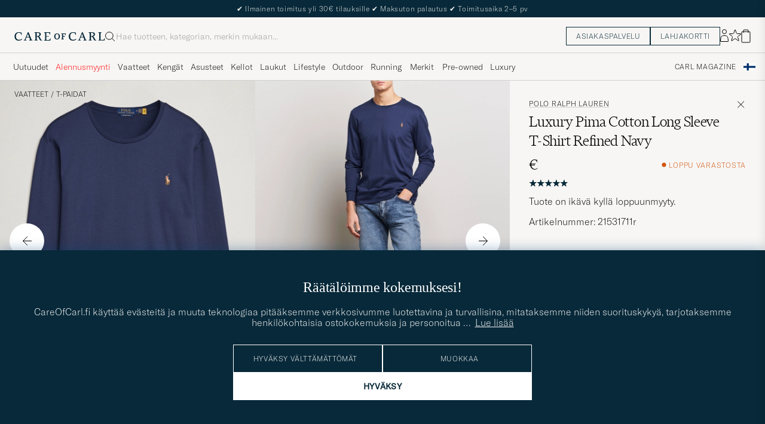

--- FILE ---
content_type: text/html; charset=UTF-8
request_url: https://www.careofcarl.fi/fi/polo-ralph-lauren-luxury-pima-cotton-long-sleeve-t-shirt-refined-navy
body_size: 46158
content:
<!DOCTYPE html>
<html lang="FI">
<head>
<meta charset="utf-8">
<meta name="theme-color" content="#082939">
<title>Polo Ralph Lauren Luxury Pima Cotton Long Sleeve T-Shirt Refined Navy osoit</title>
<meta name="format-detection" content="telephone=no,address=no">
<meta name="viewport" content="width=device-width, initial-scale=1.0">
<!-- Enable standalone display on supported mobile browsers -->
<meta name="mobile-web-app-capable" content="yes">
<meta name="apple-mobile-web-app-capable" content="yes">
<link rel="apple-touch-icon" href="/coc_180.png?v=20170921-1">
<meta name="apple-mobile-web-app-title" content="Care of Carl">
<meta name="description" content="Osta Polo Ralph Lauren Luxury Pima Cotton Long Sleeve T-Shirt Refined Navy osoitteesta CareOfCarl.fi. Virallinen merkin Polo Ralph Lauren jälleenmyyjä.">
<meta name="robots" content="INDEX, FOLLOW">
<meta name="referrer" content="strict-origin-when-cross-origin">

<meta name="page-type" content="pdp">
<meta name="page-context" content="product">
<link rel="preload" as="font" type="font/woff2" href="/themes/hypefront/assets/fonts/GT-America-Standard-Thin.woff2" crossorigin>
<link rel="preload" as="font" type="font/woff2" href="/themes/hypefront/assets/fonts/financier-display-light.woff2" crossorigin>
<link rel="alternate" hreflang="sv-se" href="https://www.careofcarl.se/sv/polo-ralph-lauren-luxury-pima-cotton-long-sleeve-t-shirt-refined-navy">
<link rel="alternate" hreflang="nl-nl" href="https://www.careofcarl.nl/nl/polo-ralph-lauren-luxury-pima-cotton-long-sleeve-t-shirt-refined-navy">
<link rel="alternate" hreflang="fr-fr" href="https://www.careofcarl.fr/fr/polo-ralph-lauren-luxury-pima-cotton-long-sleeve-t-shirt-refined-navy">
<link rel="alternate" hreflang="de-at" href="https://www.careofcarl.at/de/polo-ralph-lauren-luxury-pima-cotton-long-sleeve-t-shirt-refined-navy">
<link rel="alternate" hreflang="de-ch" href="https://www.careofcarl.ch/de/polo-ralph-lauren-luxury-pima-cotton-long-sleeve-t-shirt-refined-navy">
<link rel="alternate" hreflang="es-es" href="https://www.careofcarl.es/es/polo-ralph-lauren-luxury-pima-cotton-long-sleeve-t-shirt-refined-navy">
<link rel="alternate" hreflang="it-it" href="https://www.careofcarl.it/it/polo-ralph-lauren-luxury-pima-cotton-long-sleeve-t-shirt-refined-navy">
<link rel="alternate" hreflang="en-gb" href="https://www.careofcarl.co.uk/en/polo-ralph-lauren-luxury-pima-cotton-long-sleeve-t-shirt-refined-navy">
<link rel="alternate" hreflang="en-sk" href="https://www.careofcarl.com/en/polo-ralph-lauren-luxury-pima-cotton-long-sleeve-t-shirt-refined-navy">
<link rel="alternate" hreflang="en-be" href="https://www.careofcarl.com/en/polo-ralph-lauren-luxury-pima-cotton-long-sleeve-t-shirt-refined-navy">
<link rel="alternate" hreflang="no-no" href="https://www.careofcarl.no/no/polo-ralph-lauren-luxury-pima-cotton-long-sleeve-t-shirt-refined-navy">
<link rel="alternate" hreflang="en-hr" href="https://www.careofcarl.com/en/polo-ralph-lauren-luxury-pima-cotton-long-sleeve-t-shirt-refined-navy">
<link rel="alternate" hreflang="en-cy" href="https://www.careofcarl.com/en/polo-ralph-lauren-luxury-pima-cotton-long-sleeve-t-shirt-refined-navy">
<link rel="alternate" hreflang="en-cz" href="https://www.careofcarl.com/en/polo-ralph-lauren-luxury-pima-cotton-long-sleeve-t-shirt-refined-navy">
<link rel="alternate" hreflang="en-ee" href="https://www.careofcarl.com/en/polo-ralph-lauren-luxury-pima-cotton-long-sleeve-t-shirt-refined-navy">
<link rel="alternate" hreflang="en-gr" href="https://www.careofcarl.com/en/polo-ralph-lauren-luxury-pima-cotton-long-sleeve-t-shirt-refined-navy">
<link rel="alternate" hreflang="en-hu" href="https://www.careofcarl.com/en/polo-ralph-lauren-luxury-pima-cotton-long-sleeve-t-shirt-refined-navy">
<link rel="alternate" hreflang="en-ie" href="https://www.careofcarl.com/en/polo-ralph-lauren-luxury-pima-cotton-long-sleeve-t-shirt-refined-navy">
<link rel="alternate" hreflang="en-li" href="https://www.careofcarl.com/en/polo-ralph-lauren-luxury-pima-cotton-long-sleeve-t-shirt-refined-navy">
<link rel="alternate" hreflang="en-lt" href="https://www.careofcarl.com/en/polo-ralph-lauren-luxury-pima-cotton-long-sleeve-t-shirt-refined-navy">
<link rel="alternate" hreflang="en-lu" href="https://www.careofcarl.com/en/polo-ralph-lauren-luxury-pima-cotton-long-sleeve-t-shirt-refined-navy">
<link rel="alternate" hreflang="da-dk" href="https://www.careofcarl.dk/dk/polo-ralph-lauren-luxury-pima-cotton-long-sleeve-t-shirt-refined-navy">
<link rel="alternate" hreflang="en-mt" href="https://www.careofcarl.com/en/polo-ralph-lauren-luxury-pima-cotton-long-sleeve-t-shirt-refined-navy">
<link rel="alternate" hreflang="en-pl" href="https://www.careofcarl.com/en/polo-ralph-lauren-luxury-pima-cotton-long-sleeve-t-shirt-refined-navy">
<link rel="alternate" hreflang="en-pt" href="https://www.careofcarl.com/en/polo-ralph-lauren-luxury-pima-cotton-long-sleeve-t-shirt-refined-navy">
<link rel="alternate" hreflang="en-si" href="https://www.careofcarl.com/en/polo-ralph-lauren-luxury-pima-cotton-long-sleeve-t-shirt-refined-navy">
<link rel="alternate" hreflang="nl-be" href="https://www.careofcarl.be/nl/polo-ralph-lauren-luxury-pima-cotton-long-sleeve-t-shirt-refined-navy">
<link rel="alternate" hreflang="fr-be" href="https://www.careofcarl.be/fr/polo-ralph-lauren-luxury-pima-cotton-long-sleeve-t-shirt-refined-navy">
<link rel="alternate" hreflang="en-au" href="https://www.careofcarl.com/en/polo-ralph-lauren-luxury-pima-cotton-long-sleeve-t-shirt-refined-navy">
<link rel="alternate" hreflang="en-ca" href="https://www.careofcarl.com/en/polo-ralph-lauren-luxury-pima-cotton-long-sleeve-t-shirt-refined-navy">
<link rel="alternate" hreflang="en-hk" href="https://www.careofcarl.com/en/polo-ralph-lauren-luxury-pima-cotton-long-sleeve-t-shirt-refined-navy">
<link rel="alternate" hreflang="en-jp" href="https://www.careofcarl.com/en/polo-ralph-lauren-luxury-pima-cotton-long-sleeve-t-shirt-refined-navy">
<link rel="alternate" hreflang="fi-fi" href="https://www.careofcarl.fi/fi/polo-ralph-lauren-luxury-pima-cotton-long-sleeve-t-shirt-refined-navy">
<link rel="alternate" hreflang="en-kw" href="https://www.careofcarl.com/en/polo-ralph-lauren-luxury-pima-cotton-long-sleeve-t-shirt-refined-navy">
<link rel="alternate" hreflang="en-my" href="https://www.careofcarl.com/en/polo-ralph-lauren-luxury-pima-cotton-long-sleeve-t-shirt-refined-navy">
<link rel="alternate" hreflang="en-nz" href="https://www.careofcarl.com/en/polo-ralph-lauren-luxury-pima-cotton-long-sleeve-t-shirt-refined-navy">
<link rel="alternate" hreflang="en-qa" href="https://www.careofcarl.com/en/polo-ralph-lauren-luxury-pima-cotton-long-sleeve-t-shirt-refined-navy">
<link rel="alternate" hreflang="en-sa" href="https://www.careofcarl.com/en/polo-ralph-lauren-luxury-pima-cotton-long-sleeve-t-shirt-refined-navy">
<link rel="alternate" hreflang="en-sg" href="https://www.careofcarl.com/en/polo-ralph-lauren-luxury-pima-cotton-long-sleeve-t-shirt-refined-navy">
<link rel="alternate" hreflang="en-kr" href="https://www.careofcarl.com/en/polo-ralph-lauren-luxury-pima-cotton-long-sleeve-t-shirt-refined-navy">
<link rel="alternate" hreflang="en-tw" href="https://www.careofcarl.com/en/polo-ralph-lauren-luxury-pima-cotton-long-sleeve-t-shirt-refined-navy">
<link rel="alternate" hreflang="en-ae" href="https://www.careofcarl.com/en/polo-ralph-lauren-luxury-pima-cotton-long-sleeve-t-shirt-refined-navy">
<link rel="alternate" hreflang="en-us" href="https://www.careofcarl.com/en/polo-ralph-lauren-luxury-pima-cotton-long-sleeve-t-shirt-refined-navy">
<link rel="alternate" hreflang="de-de" href="https://www.careofcarl.de/de/polo-ralph-lauren-luxury-pima-cotton-long-sleeve-t-shirt-refined-navy">
<link rel="alternate" hreflang="en" href="https://www.careofcarl.com/en/polo-ralph-lauren-luxury-pima-cotton-long-sleeve-t-shirt-refined-navy">
<link rel="alternate" hreflang="x-default" href="https://www.careofcarl.com/en/polo-ralph-lauren-luxury-pima-cotton-long-sleeve-t-shirt-refined-navy">
<link rel="canonical" href="https://www.careofcarl.fi/fi/polo-ralph-lauren-luxury-pima-cotton-long-sleeve-t-shirt-refined-navy" />
<meta property="og:site_name" content="Care of Carl"/>

<meta property="og:locale" content="fi_FI">
<meta property="og:title" content="Polo Ralph Lauren Luxury Pima Cotton Long Sleeve T-Shirt Refined Navy osoit"/>
<meta property="og:url" content="https://www.careofcarl.fi/fi/polo-ralph-lauren-luxury-pima-cotton-long-sleeve-t-shirt-refined-navy"/>
<meta property="og:type" content="product">
<meta property="og:image" content="https://www.careofcarl.fi/bilder/artiklar/600x600_grey_4_5/21531711r.jpg"/>
<meta property="og:description" content="Tyköistuva pitkähihainen t-paita merkiltä Polo Ralph Lauren. Paita on valmistettu ohuesta ja pehmeästä jerseykankaasta, joka on pimapuuvillaa. Paitaa koristaa ikoninen poolonpelaaja. Loistava paita arkikäyttöön."/>
<link rel="stylesheet" type="text/css" href="/themes/hypefront/assets/app.min.css?jan7" />
<script src="/themes/hypefront/assets/critical.min.js?1718025649681bc"></script>
<script>var shop_settings = {"request_type":"product","currency_prefix":"","currency_suffix":"€"}; shop_settings.other = {"trending_terms":[{"value":"cardigan","position":1,"url":"/fi/search?q=cardigan"},{"value":"barbour","position":2,"url":"/fi/search?q=barbour"},{"value":"morris","url":"/fi/search?q=morris","position":3},{"url":"/fi/search?q=cp company","position":4,"value":"cp company"},{"url":"/fi/search?q=ubr","position":5,"value":"ubr"}],"search_url":"/fi/search?q=","popular_terms":[{"value":"barbour","url":"/fi/search?q=barbour","position":1},{"position":2,"url":"/fi/search?q=ubr","value":"ubr"},{"value":"canada goose","position":3,"url":"/fi/search?q=canada goose"},{"url":"/fi/search?q=moncler","position":4,"value":"moncler"},{"value":"cp company","position":5,"url":"/fi/search?q=cp company"}]}</script>
<!-- gtag_init -->
<!-- Add resource hints for faster GA connection -->
<link rel="preconnect" href="https://www.googletagmanager.com" crossorigin>
<link rel="preconnect" href="https://www.google-analytics.com" crossorigin>
<script async src="https://www.googletagmanager.com/gtag/js?id=G-7FJ2P3ZLFE"></script>
<script>
// Initialize dataLayer
window.dataLayer = window.dataLayer || [];
function gtag(){dataLayer.push(arguments);}
// Performance optimization: Cache function results
const getClientIdFromStorage = (function() {
let cachedId = null;
return function() {
if (cachedId !== null) return cachedId;
cachedId = localStorage.getItem('ga_client_id');
return cachedId;
};
})();
// Helper functions directly executed - no deferral
function initAnalytics() {
// Initialize GA but don't configure properties yet - important!
gtag('js', new Date());
gtag('set', 'url_passthrough', true);
// Set default consent state early
if (typeof(check_consent) === 'function') {
gtag('consent', 'default', {
'ad_storage': check_consent('12') ? 'granted' : 'denied',
'analytics_storage': check_consent('13') ? 'granted' : 'denied',
'ad_user_data': check_consent('12') ? 'granted' : 'denied',
'ad_personalization': check_consent('12') ? 'granted' : 'denied',
'personalization_storage': check_consent('12') ? 'granted' : 'denied'
});
}
// Optimized cookie parsing - only processes cookies once
const getCookieClientId = (function() {
let cachedCookieId = null;
let cookieChecked = false;
return function() {
if (cookieChecked) {
return cachedCookieId;
}
cookieChecked = true;
const gaCookie = document.cookie.split(';')
.map(c => c.trim())
.find(c => c.startsWith('_ga='));
if (gaCookie) {
const parts = gaCookie.split('.');
if (parts.length >= 3) {
cachedCookieId = parts.slice(2).join('.');
}
}
return cachedCookieId;
};
})();
// Improved timing for ID retrieval - measure full process
function getOrCreateClientId() {
// Try localStorage first (fastest for returning visitors)
const fromStorage = localStorage.getItem('ga_client_id');
if (fromStorage) {
return fromStorage;
}
// Fast-path for first visitors
const newId = Math.floor(Date.now() / 1000) + '.' + Math.floor(Math.random() * 999999999);
return newId;
}
// Function to configure GA with client_id
function configureGA(clientId) {
if (clientId) {
// Storage write
localStorage.setItem('ga_client_id', clientId);
// Prepare configuration object with client_id
const config = {
'send_page_view': false,
'client_id': clientId,
'user_properties': {}
};
// Only set user_id for logged in users
// Measure actual gtag calls
gtag('config', 'G-NFQNYWRR64', config);
gtag('config', 'G-7FJ2P3ZLFE', config);
gtag('config', 'AW-799744468', {
send_page_view: false,
conversion_linker: false,
allow_ad_personalization_signals: false
});
// Measure page view event
if (check_consent && check_consent('13')) {
gtag('event', 'page_view', {
'client_id': clientId
});
}
}
}
// Get client ID with optimized first-visit path
const clientId = getOrCreateClientId();
configureGA(clientId);
// Still check with GA in the background for consistency
// Most important for first visitors to sync with GA's ID
if ('requestIdleCallback' in window) {
requestIdleCallback(function() {
gtag('get', 'G-7FJ2P3ZLFE', 'client_id', function(officialClientId) {
if (officialClientId && officialClientId !== clientId) {
// Store GA's official ID for future visits
localStorage.setItem('ga_client_id', officialClientId);
}
});
});
} else {
setTimeout(function() {
gtag('get', 'G-7FJ2P3ZLFE', 'client_id', function(officialClientId) {
if (officialClientId && officialClientId !== clientId) { // Fixed variable name
// Store GA's official ID for future visits
localStorage.setItem('ga_client_id', officialClientId);
}
});
}, 1000);
}
}
// Handle consent changes - must be declared in main scope
function handleAcmChangeEvent(event) {
if (typeof check_consent === 'function') {
// Check if analytics consent is being granted now
const analyticsConsentGranted = check_consent('13');
gtag('consent', 'update', {
'ad_storage': check_consent('12') ? 'granted' : 'denied',
'ad_user_data': check_consent('12') ? 'granted' : 'denied',
'ad_personalization': check_consent('12') ? 'granted' : 'denied',
'analytics_storage': analyticsConsentGranted ? 'granted' : 'denied',
'personalization_storage': check_consent('12') ? 'granted' : 'denied'
});
gtag('event', 'Google Consent', {
'event_category': 'Consent',
'event_label': 'User updated consent'
});
// Get the client_id (should be available if consent was given)
const storedClientId = localStorage.getItem('ga_client_id');
if (storedClientId) {
const consentConfig = {...window.gaBaseConfig};
consentConfig.allow_google_signals = check_consent('12');
consentConfig.allow_ad_personalization_signals = check_consent('12');
consentConfig.client_id = storedClientId;
gtag('config', 'G-NFQNYWRR64', consentConfig);
gtag('config', 'G-7FJ2P3ZLFE', consentConfig);
gtag('config', 'AW-799744468', consentConfig);
// Send page_view event if analytics consent was just granted
if (analyticsConsentGranted) {
gtag('event', 'page_view', {
'client_id': storedClientId
});
}
}
}
}
// Start initialization immediately
initAnalytics();
</script>
<script>
document.addEventListener('DOMContentLoaded', function() {
// Add a listener for the custom 'search:performed' event
window.addEventListener('search:performed', (event) => {
const { searchTerm, type } = event.detail;
// Call the exponea.track function with the search term, type, and other details
exponea.track('search', {
'action': 'search',
'searchterm': searchTerm,
'type': type,
'language': "FI",
'logged_in': "N",
'domain': "www.careofcarl.fi"
});
});
});
</script><!--id 193-->

<script nonce="tq7nt5BHELZ8IfRgs9cgpjrp2K3YcT2NoNyOJmlq9T8">
!function(e,n,t,i,o,r){function c(e){if("number"!=typeof e)return e;var n=new Date;return new Date(n.getTime()+1e3*e)}var a=4e3,s="xnpe_async_hide";function p(e){return e.reduce((function(e,n){return e[n]=function(){e._.push([n.toString(),arguments])},e}),{_:[]})}function m(e,n,t){var i=t.createElement(n);i.src=e;var o=t.getElementsByTagName(n)[0];return o.parentNode.insertBefore(i,o),i}function u(e){return"[object Date]"===Object.prototype.toString.call(e)}r.target=r.target||"https://api.exponea.com",r.file_path=r.file_path||r.target+"/js/exponea.min.js",o[n]=p(["anonymize","initialize","identify","update","track","trackLink","trackEnhancedEcommerce","getHtml","showHtml","showBanner","showWebLayer","ping","getAbTest","loadDependency","getRecommendation","reloadWebLayers"]),o[n].notifications=p(["isAvailable","isSubscribed","subscribe","unsubscribe"]),o[n]["snippetVersion"]="v2.3.0",function(e,n,t){e[n]["_"+t]={},e[n]["_"+t].nowFn=Date.now,e[n]["_"+t].snippetStartTime=e[n]["_"+t].nowFn()}(o,n,"performance"),function(e,n,t,i,o,r){e[o]={sdk:e[i],sdkObjectName:i,skipExperiments:!!t.new_experiments,sign:t.token+"/"+(r.exec(n.cookie)||["","new"])[1],path:t.target}}(o,e,r,n,i,RegExp("__exponea_etc__"+"=([\\w-]+)")),function(e,n,t){m(e.file_path,n,t)}(r,t,e),function(e,n,t,i,o,r,p){if(e.new_experiments){!0===e.new_experiments&&(e.new_experiments={});var f,l=e.new_experiments.hide_class||s,_=e.new_experiments.timeout||a,d=encodeURIComponent(r.location.href.split("#")[0]);e.cookies&&e.cookies.expires&&("number"==typeof e.cookies.expires||u(e.cookies.expires)?f=c(e.cookies.expires):e.cookies.expires.tracking&&("number"==typeof e.cookies.expires.tracking||u(e.cookies.expires.tracking))&&(f=c(e.cookies.expires.tracking))),f&&f<new Date&&(f=void 0);var x=e.target+"/webxp/"+n+"/"+r[t].sign+"/modifications.min.js?http-referer="+d+"&timeout="+_+"ms"+(f?"&cookie-expires="+Math.floor(f.getTime()/1e3):"");"sync"===e.new_experiments.mode&&r.localStorage.getItem("__exponea__sync_modifications__")?function(e,n,t,i,o){t[o][n]="<"+n+' src="'+e+'"></'+n+">",i.writeln(t[o][n]),i.writeln("<"+n+">!"+o+".init && document.writeln("+o+"."+n+'.replace("/'+n+'/", "/'+n+'-async/").replace("><", " async><"))</'+n+">")}(x,n,r,p,t):function(e,n,t,i,o,r,c,a){r.documentElement.classList.add(e);var s=m(t,i,r);function p(){o[a].init||m(t.replace("/"+i+"/","/"+i+"-async/"),i,r)}function u(){r.documentElement.classList.remove(e)}s.onload=p,s.onerror=p,o.setTimeout(u,n),o[c]._revealPage=u}(l,_,x,n,r,p,o,t)}}(r,t,i,0,n,o,e),function(e,n,t){e[n].start=function(i){i&&Object.keys(i).forEach((function(e){return t[e]=i[e]})),e[n].initialize(t)}}(o,n,r)}(document,"exponea","script","webxpClient",window,{
    target: "https://api.eu1.exponea.com",
    token: "cfd05462-a9e3-11ec-a21a-5e1648be9a10",
    // replace with current customer ID or leave commented out for an anonymous customer
    // customer: window.currentUserId,
//    new_experiments: {    mode: 'async',    timeout: 4000,    hide_class: 'xnpe_async_hide',  },
    track: {
        visits: false,
        google_analytics: false
    },
 
ping: {
            properties: {
                screen: screen.width + 'x' + screen.height,
                domain: 'www.careofcarl.fi',
                logged_in:'N',
            }
        }
});

exponea.start({
  file_path: 'https://api.exponea.com/js/exponea.min.js'
});
</script><script nonce="tq7nt5BHELZ8IfRgs9cgpjrp2K3YcT2NoNyOJmlq9T8">
window.dataLayer = window.dataLayer || [];
  // Function to update or set pagetype in the dataLayer
  function updatePagetype(value) {
    var existingData = window.dataLayer.find(function(item) {
      return item.hasOwnProperty('pagetype');
    });
    if (existingData) {
      // Update the existing pagetype value
      existingData.pagetype = value;
    } else {
      // Create a new data object with pagetype
      window.dataLayer.push({
        pagetype: value
      });
    }
  }

  // Call the function to update or set pagetype
const requestType = window.shop_settings.request_type;
  updatePagetype(requestType);
</script><script nonce="tq7nt5BHELZ8IfRgs9cgpjrp2K3YcT2NoNyOJmlq9T8">
if (sessionStorage.getItem('air_view_set') === null) {
  localStorage.setItem('air_view_1160', '"single"');
  localStorage.setItem('air_view_1190', '"single"');
  localStorage.setItem('air_view_1213', '"single"');
  sessionStorage.setItem('air_view_set', 'true');
}
</script><script nonce="tq7nt5BHELZ8IfRgs9cgpjrp2K3YcT2NoNyOJmlq9T8">
document.addEventListener("DOMContentLoaded", function () {
    const faqContainer = document.querySelector('.faq');

    if (faqContainer) {
        const faqItems = faqContainer.querySelectorAll('ul li.accordion__item');
        const faqData = [];
        faqItems.forEach((item, index) => {
            const question = item.querySelector('.accordion__item--btn').textContent.trim();
            const answer = item.querySelector('ul').textContent.trim();
            faqData.push({
                "@type": "Question",
                "name": question,
                "acceptedAnswer": {
                    "@type": "Answer",
                    "text": answer
                }
            });
        });
        const script = document.createElement('script');
        script.type = 'application/ld+json';
        script.innerHTML = `
            {
                "@context": "https://schema.org",
                "@type": "FAQPage",
                "mainEntity": ${JSON.stringify(faqData)}
            }
        `;
        document.head.appendChild(script);
    }
});
</script>
 
      <!-- Criteo Loader File -->
<script nonce="tq7nt5BHELZ8IfRgs9cgpjrp2K3YcT2NoNyOJmlq9T8" type="text/javascript" src="//dynamic.criteo.com/js/ld/ld.js?a=54106"  defer consent_type="12"></script>
<!-- END Criteo Loader File -->
 
<meta name="p:domain_verify" content="3d943e1b3d40bcf1b41f16de157a9475"/><script nonce="tq7nt5BHELZ8IfRgs9cgpjrp2K3YcT2NoNyOJmlq9T8">
function embeddedPuffs(eId,pId,pLink,pImgUrl,pCaption,pColor){ //för att populera inbäddade puffar med GA tracking
  if (pColor==undefined){ pColor='Vit'}
  var span= document.getElementById(eId);
  document.querySelector("#"+eId + ">img")?.remove();
  var fragment = document.createDocumentFragment();
  divContainer=document.createElement('div')
  divContainer.setAttribute("class","relative flex");
  aElement=document.createElement('a');
  aElement.setAttribute("href",pLink);
  //aElement.setAttribute("onclick",'promo(true,"'+pId+'","'+pId+'")');
  imgElement=document.createElement('img');
  imgElement.setAttribute("src",pImgUrl);
  aElement.appendChild(imgElement);
  divContainer.appendChild(aElement);
  fragment.appendChild(divContainer);
  divContainer=document.createElement('div')
  divContainer.setAttribute("class","centerpuff lasmerknapp" + pColor);
  aElement=document.createElement('a');
  aElement.setAttribute("href",pLink);
  //aElement.setAttribute("onclick",'promo(true,"'+pId+'","'+pId+'")');
  aElement.innerHTML=pCaption;
  divContainer.appendChild(aElement);
  fragment.appendChild(divContainer);
  span.appendChild(fragment);
  promo(false,pId,pId);
}
</script><script nonce="tq7nt5BHELZ8IfRgs9cgpjrp2K3YcT2NoNyOJmlq9T8" defer id="pertentoScript" src="https://app.pertento.ai/pertentoRuntime.js?website-id=4138"></script><meta name="facebook-domain-verification" content="f1m2qp2zz304ebfbq7075wtout7r7m" /><!-- Facebook Pixel Code -->

<script nonce="tq7nt5BHELZ8IfRgs9cgpjrp2K3YcT2NoNyOJmlq9T8" consent_type="12">
  !function(f,b,e,v,n,t,s)
  {if(f.fbq)return;n=f.fbq=function(){n.callMethod?
  n.callMethod.apply(n,arguments):n.queue.push(arguments)};
  if(!f._fbq)f._fbq=n;n.push=n;n.loaded=!0;n.version='2.0';
  n.queue=[];t=b.createElement(e);t.async=!0;
  t.src=v;s=b.getElementsByTagName(e)[0];
  s.parentNode.insertBefore(t,s)}(window, document,'script',
  'https://connect.facebook.net/en_US/fbevents.js');
fbq('init', '534812246649643');  
fbq('track','PageView');
</script>
<!-- End Facebook Pixel Code -->
<script nonce="tq7nt5BHELZ8IfRgs9cgpjrp2K3YcT2NoNyOJmlq9T8" consent_type="12">
!function (w, d, t) {
  w.TiktokAnalyticsObject=t;var ttq=w[t]=w[t]||[];ttq.methods=["page","track","identify","instances","debug","on","off","once","ready","alias","group","enableCookie","disableCookie"],ttq.setAndDefer=function(t,e){t[e]=function(){t.push([e].concat(Array.prototype.slice.call(arguments,0)))}};for(var i=0;i<ttq.methods.length;i++)ttq.setAndDefer(ttq,ttq.methods[i]);ttq.instance=function(t){for(var e=ttq._i[t]||[],n=0;n<ttq.methods.length;n++)ttq.setAndDefer(e,ttq.methods[n]);return e},ttq.load=function(e,n){var i="https://analytics.tiktok.com/i18n/pixel/events.js";ttq._i=ttq._i||{},ttq._i[e]=[],ttq._i[e]._u=i,ttq._t=ttq._t||{},ttq._t[e]=+new Date,ttq._o=ttq._o||{},ttq._o[e]=n||{};var o=document.createElement("script");o.type="text/javascript",o.async=!0,o.src=i+"?sdkid="+e+"&lib="+t;var a=document.getElementsByTagName("script")[0];a.parentNode.insertBefore(o,a)};

  ttq.load('CAG61DRC77U2AJB6U08G');
  ttq.page();
}(window, document, 'ttq');
</script><script nonce="tq7nt5BHELZ8IfRgs9cgpjrp2K3YcT2NoNyOJmlq9T8" src="https://www.google.com/recaptcha/api.js?render=explicit" defer></script><script>
// Set checkout version cookie - wait for app.js to load setSessionCookie function
document.addEventListener('DOMContentLoaded', function() {
if (window.setSessionCookie) {
window.setSessionCookie("checkoutversion", "new");
}
});
</script>
</head>
<body data-instant-intensity="400">
<a href="#main-content" class="skip-link">Siirry sisältöön</a>
<a href="#main--nav" class="skip-link">Siirry valikkoon</a>
<a href="#site-footer" class="skip-link">Siirry alatunnisteeseen</a>

<!-- set google consent default-->

<script nonce="tq7nt5BHELZ8IfRgs9cgpjrp2K3YcT2NoNyOJmlq9T8">
	gtag('consent', 'update', {
		'ad_storage': 'denied',
		'analytics_storage': 'denied',
		'ad_user_data':'denied',
		'ad_personalization':'denied'
	});
</script>

<!-- slut--><!-- header.tt -->
<!-- toplist -->
<div id="toplist" class="">
<div class="w-100 py-8">
<span><!-- /snippets/topbanner-fi.html -->
<div id="topbanner-fi" role="status">
  
  <div class="msg">
    <span aria-hidden="true">✔</span> Ilmainen toimitus yli 30€ tilauksille
    <span aria-hidden="true">✔</span> Maksuton palautus
    <span aria-hidden="true">✔</span> Toimitusaika 2–5 pv
  </div>
  <div class="msg hide" hidden>
    Laajennettu palautusoikeus voimassa 5. tammikuuta 2026 asti
  </div>
</div>

</span>

</div>
</div>
<script>
// /snippets/topbanner-rotator.js
(function () {
const banner = document.getElementById('topbanner');
if (!banner) return;
const msgs = banner.querySelectorAll('.msg:not(.hide)');
if (msgs.length <= 1) return;
let i = 0;
setInterval(() => {
// why: 'hidden' = enklast och tillgängligt
msgs[i].hidden = true;
i = (i + 1) % msgs.length;
msgs[i].hidden = false;
}, 3500);
})();
</script>
<header id="header" class="beige-tint-1-bg top">
<div class="page--container">
<div class="header d-flex">
<div class="header__logo">
<a href="/" aria-label="Siirry Care of Carlin etusivulle" title="Siirry Care of Carlin etusivulle">
<svg width="152" height="16" viewBox="0 0 152 16" fill="none" xmlns="https://www.w3.org/2000/svg">
<path d="M28.6313 13.0017L23.8438 1.0332H22.5336L17.6958 12.7245C17.2675 13.7576 16.9651 13.8584 16.3856 13.8584H15.8564V14.8663H20.3919V13.8836H19.6108C18.9809 13.8836 18.9053 13.6568 18.9053 13.4301C18.9053 13.0773 19.1068 12.5734 19.2832 12.0694L20.2155 9.70092H24.9777L26.1368 12.9009C26.162 12.9513 26.1872 13.0017 26.1872 13.0521C26.2376 13.2033 26.2879 13.3293 26.2879 13.4301C26.2879 13.6316 26.2124 13.8584 25.5824 13.8584H24.8265V14.8411H30.2187V13.8584H29.6139C29.1352 13.8836 28.9336 13.7072 28.6313 13.0017ZM24.625 8.66785H20.6942L22.71 3.62848L24.625 8.66785Z" fill="#082939"/>
<path d="M43.5226 11.011C42.5399 8.97002 42.1115 8.49128 41.0533 7.93695C43.1698 7.4834 44.2533 5.8708 44.2533 4.43458C44.2533 2.31805 42.5651 1.00781 39.8942 1.00781H33.8218V2.01569H34.5777C34.9808 2.01569 35.3084 2.34325 35.3084 2.74639V13.1275C35.3084 13.5306 34.9808 13.8582 34.5777 13.8582H33.8218V14.8661H38.9619V13.8834H38.206C37.8029 13.8834 37.4753 13.5558 37.4753 13.1527V8.36529H38.1808C39.3399 8.36529 39.995 8.64246 40.7257 10.1795C41.3304 11.5149 42.0108 12.7999 42.5903 13.833C42.9682 14.4629 43.6234 14.8661 44.3793 14.8661H46.4706V13.8834H45.6139C45.0344 13.8834 44.606 13.3039 43.5226 11.011ZM41.9856 4.45978C41.9856 6.37474 40.7005 7.38261 38.2564 7.38261H37.4501V2.01569H39.2895C41.28 2.01569 41.9856 3.27553 41.9856 4.45978Z" fill="#082939"/>
<path d="M59.8502 11.5153C59.0439 13.657 58.7416 13.8838 57.3809 13.8838H53.551V8.36568H57.6833V7.383H53.551V2.01607H56.8266C58.3888 2.01607 58.666 2.41922 58.9935 4.46017L59.0187 4.53576H59.951V1.05859H49.9227V2.04127H50.6534C51.0565 2.04127 51.4093 2.36883 51.4093 2.79718V13.1531C51.4093 13.5562 51.0817 13.909 50.6534 13.909H49.8975V14.8917H60.1526L60.8833 11.4649H59.8502V11.5153Z" fill="#082939"/>
<path d="M12.4548 11.9686C11.2958 13.0269 9.48161 13.6568 7.66744 13.6568C5.27374 13.6568 2.72886 12.1198 2.72886 7.81116C2.72886 4.25841 4.56823 1.96549 7.41547 1.96549C10.7415 1.96549 11.0186 3.32612 11.321 4.83794C11.3462 4.93872 11.3714 5.06471 11.3714 5.16549L11.3966 5.24109H12.3541V1.76392H12.2785C12.2785 1.76392 9.93516 0.907227 7.56665 0.907227C3.05642 0.907227 0.360352 3.60329 0.360352 8.11353C0.360352 11.4647 2.45169 15.1183 7.03752 15.1183C9.45642 15.1183 11.4722 14.312 13.0848 12.7246L13.1352 12.6742L12.5304 11.9183L12.4548 11.9686Z" fill="#082939"/>
<path d="M119.315 13.0017L114.527 1.0332H113.242L108.43 12.7245C108.001 13.7576 107.699 13.8584 107.119 13.8584H106.59V14.8663H111.126V13.8836H110.319C109.69 13.8836 109.614 13.6568 109.614 13.4301C109.614 13.0773 109.816 12.5734 109.992 12.0694L110.924 9.70092H115.686L116.845 12.9009C116.871 12.9513 116.896 13.0017 116.896 13.0521C116.946 13.2033 116.997 13.3293 116.997 13.4552C116.997 13.6568 116.921 13.8836 116.291 13.8836H115.535V14.8663H120.927V13.8836H120.323C119.819 13.8836 119.617 13.7072 119.315 13.0017ZM115.283 8.66785H111.378L113.393 3.62848L115.283 8.66785Z" fill="#082939"/>
<path d="M150.559 11.4397L150.534 11.4901C149.727 13.6318 149.425 13.8586 148.064 13.8586H144.234V2.77198C144.234 2.36883 144.562 2.04127 144.965 2.04127H145.721V1.05859H140.606V2.04127H141.362C141.765 2.04127 142.093 2.36883 142.093 2.77198V13.1279C142.093 13.531 141.765 13.8838 141.337 13.8838H140.606V14.8665H150.861L151.592 11.4397H150.559Z" fill="#082939"/>
<path d="M103.138 11.9686C101.979 13.0269 100.165 13.6568 98.351 13.6568C95.9573 13.6568 93.4125 12.1198 93.4125 7.81116C93.4125 4.25841 95.2518 1.96549 98.0991 1.96549C101.425 1.96549 101.702 3.32612 102.005 4.83794C102.03 4.93872 102.055 5.06471 102.055 5.16549L102.08 5.24109H103.038V1.76392H102.962C102.937 1.76392 100.619 0.907227 98.2502 0.907227C93.74 0.907227 91.0439 3.60329 91.0439 8.11353C91.0439 11.4647 93.1353 15.1183 97.7211 15.1183C100.14 15.1183 102.156 14.312 103.768 12.7246L103.819 12.6742L103.214 11.9183L103.138 11.9686Z" fill="#082939"/>
<path d="M71.4407 2.94824C68.5683 2.94824 66.6533 4.98919 66.6533 8.0632C66.6533 10.3561 67.888 13.0018 71.3147 13.0018C73.7588 13.0018 76.2281 11.4144 76.2281 7.83643C76.2281 4.8884 74.3384 2.94824 71.4407 2.94824ZM74.1872 7.83643C74.1872 10.6333 73.2045 12.0443 71.2895 12.0443C69.6013 12.0443 68.6691 10.5577 68.6691 7.96242C68.6691 5.44273 69.7021 3.95612 71.4407 3.95612C73.8344 3.93092 74.1872 6.37501 74.1872 7.83643Z" fill="#082939"/>
<path d="M78.647 4.03189H79.1761C79.4533 4.03189 79.68 4.25866 79.68 4.53583V11.4398C79.68 11.7169 79.4533 11.9437 79.1761 11.9437H78.647V12.876H82.6029V11.9437H82.0989C81.8218 11.9437 81.595 11.7169 81.595 11.4398V8.39095H84.4674V7.35788H81.595V4.0067H83.7367C84.7446 4.0067 84.8958 4.18307 85.0974 5.51851L85.1226 5.66969H85.9289V3.09961H78.6722L78.647 4.03189Z" fill="#082939"/>
<path d="M134.206 11.011C133.223 8.97002 132.795 8.49128 131.737 7.93695C133.853 7.4834 134.937 5.8708 134.937 4.43458C134.937 2.31805 133.248 1.00781 130.578 1.00781H124.48V2.01569H125.236C125.639 2.01569 125.967 2.34325 125.967 2.74639V13.1275C125.967 13.5306 125.639 13.8582 125.236 13.8582H124.48V14.8661H129.62V13.8834H128.864C128.461 13.8834 128.134 13.5558 128.134 13.1527V8.36529H128.839C129.998 8.36529 130.653 8.64246 131.384 10.1795C131.989 11.5149 132.669 12.7999 133.248 13.833C133.626 14.4629 134.282 14.8661 135.037 14.8661H137.104V13.8834H136.247C135.718 13.8834 135.315 13.3039 134.206 11.011ZM132.669 4.45978C132.669 6.37474 131.384 7.38261 128.94 7.38261H128.134V2.01569H129.973C131.963 2.01569 132.669 3.27553 132.669 4.45978Z" fill="#082939"/>
</svg>
</a>
</div>
<div id="search-wrapper" class="header__search">
<form id="search-form" class="d-flex middle c-gap-8" role="search" aria-label="Hae kaupasta">
<label class="search-label "for="search">
<span
>Haku</span>

</label>
<p id="error" class="hide " role="alert"
></p>
<svg

width="16"
height="16"
fill="none"
aria-hidden="true"
focusable="false"
viewBox="0 0 16 16">
<circle cx="6.85714" cy="6.85714" r="6.35714" stroke="black"/>
<path d="M11.3359 11.333L16.0026 15.9997" stroke="black"/>
</svg>
<input
id="search"
type="search"
enterkeyhint="search"


placeholder="Hae tuotteen, kategorian, merkin mukaan..."
aria-errormessage="error"
autocomplete="off"
autocorrect="off"
spellcheck="false"
autocapitalize="off"

>



<input

type="submit"


value="Hae kaupasta"






class="button "
>


</form>
<div id="suggest-area" class="beige-tint-1-bg">
<div id="suggest-init">

<div id="search-history"></div>



</div>
<div id="suggest-result"></div>
</div>
<script>
window.search_texts = {"history": "History", "clear": "Clear"};
window.search_history_count = '10';
window.suggest_highlight = '0';
</script>
</div>
<div class="header__icons__wrapper d-flex" role="toolbar" aria-label="Tagi" data-qa="header-icons">
<button 
class="header__customerservice hide-xs show-md "


type="button"


>Asiakaspalvelu
</button>
<a class="header__styleadvicer hide-xs show-md "  href="/fi/lahjakortti" >
Lahjakortti</a>


<div class="header__icon d-flex header__login" data-qa="icon-login">
<button id="login-icon" class="login-icon-btn" aria-label="Kirjaudu sisään" data-qa="btn-login">
<svg  width="14" height="21" fill="none" viewBox="0 0 14 21">
<path d="M11.6464 11.8536L11.6464 11.8536C11.9865 12.1936 12.2826 12.7193 12.5305 13.3913C12.7763 14.0574 12.9622 14.8325 13.1015 15.6383C13.3802 17.25 13.4643 18.935 13.4894 20.0143C13.4955 20.276 13.2816 20.5 13 20.5H1C0.718831 20.5 0.503607 20.2757 0.509067 20.0126C0.531886 18.9134 0.611939 17.2335 0.889165 15.6298C1.02776 14.8281 1.21361 14.0577 1.46046 13.3943C1.70928 12.7256 2.00796 12.199 2.35354 11.8534C2.77108 11.4359 3.43198 11.0929 4.26233 10.8557C5.08592 10.6204 6.03886 10.4999 6.99998 10.4999C7.96109 10.4999 8.91403 10.6204 9.73762 10.8557C10.568 11.093 11.2289 11.436 11.6464 11.8536Z" stroke="black"/>
<circle cx="7" cy="4" r="3.5" stroke="black"/>
</svg>
</button>
</div>

<div class="header__icon d-flex header__wishlist" data-qa="icon-wishlist">
<a href="/toivelista" aria-label="Näytä suosikit" title="Näytä suosikit" data-qa="link-wishlist">
<svg   width="21" height="20" fill="none" viewBox="0 0 21 20">
<path d="M10.5245 1.08117C10.6742 0.620533 11.3258 0.620534 11.4755 1.08116L13.2189 6.44603C13.4197 7.06402 13.9956 7.48242 14.6454 7.48245L20.2864 7.48266C20.7708 7.48268 20.9721 8.10246 20.5803 8.38716L16.0168 11.703C15.4911 12.085 15.2711 12.762 15.4719 13.38L17.2148 18.745C17.3645 19.2056 16.8373 19.5887 16.4454 19.304L11.8816 15.9885C11.3559 15.6066 10.6441 15.6066 10.1184 15.9885L5.55456 19.304C5.16271 19.5887 4.6355 19.2056 4.78515 18.745L6.52812 13.38C6.72889 12.762 6.50892 12.085 5.98324 11.703L1.41968 8.38716C1.02785 8.10246 1.22923 7.48268 1.71357 7.48266L7.35459 7.48245C8.00439 7.48242 8.58028 7.06402 8.7811 6.44603L10.5245 1.08117Z" stroke="black"/>
</svg>
</a>
</div>
<div class="header__icon d-flex header__cart" data-qa="icon-cart" aria-label="Näytä ostoskori">
<style>
button {
border:none
}
</style>
<script>
window.shop_texts = {
text1: "Valitettavasti!",
text2: "Tuotetta ei ole lisätty ostoskoriin, sillä se on tällä hetkellä loppuunmyyty.",
duplicate_item: "Sinulla on jo %%1 ostoskorissasi. Se on viimeinen kappale.<br/>Siirry kassalle viimeistelläksesi ostoksesi.",
duplicate_item_heading: "Tuote on jo ostoskorissasi",
};
window.checkout_url = "/kassa";
</script>
<div id="air-cart-wrapper" class="d-flex" data-qa="cart-wrapper">
<button id="air-cart-label" class="d-flex" aria-label="Näytä ostoskori" aria-haspopup="dialog" aria-controls="air-cart-content" aria-expanded="false" data-qa="cart-button" title="Näytä ostoskori">
<svg  width="16" height="23" fill="none" viewBox="0 0 16 23">
<path d="M12 5.87805V3.78746V2C12 1.44772 11.5523 1 11 1H5C4.44772 1 4 1.44771 4 2V3.78746V5.87805" stroke="black"/>
<path d="M1 5C1 4.44772 1.44772 4 2 4H14C14.5523 4 15 4.44772 15 5V21C15 21.5523 14.5523 22 14 22H2C1.44772 22 1 21.5523 1 21V5Z" stroke="black"/>
</svg><span id="air-cart-label-text" class="text--uppercase" aria-live="polite" data-qa="cart-count"></span>
</button>
<div id="air-cart-content" class="hide" role="dialog" aria-hidden="true" aria-modal="true" aria-labelledby="air-cart-label" tabindex="-1" data-qa="cart-dialog">
<div id="air-cart-module" data-qa="cart-module">
<button class="close" aria-label="Sulje ostoskori" data-qa="cart-close">
<svg class="close " width="16" height="16" fill="none" viewBox="0 0 16 16">
<path d="M2.771 13.3335L13.4377 2.68535" stroke="black" stroke-width="1" vector-effect="non-scaling-stroke"/>
<path d="M2.771 2.6665L13.4284 13.3239" stroke="black" stroke-width="1" vector-effect="non-scaling-stroke"/>
</svg></button>
<div class="air-cart-headline row fs-24 financier p-16">
1 tuote lisätty ostoskoriin</div>
<div id="air-cart" class="px-16" data-qa="cart-items">
</div>
<div class="p-16">
<a href="/kassa" id="air-cart-btn" class="btn dark-blue-bg light-white-text w-100 d-flex center-xs" data-qa="cart-checkout-btn">Kassalle</a>
</div>
<div class="atcwrapper hide"> <div class="px-16"> <p class="mt-20 text--uppercase">Turvallinen maksu</p> <img src="/dokument/bibliotek/Image/klarna.svg" width="50" height="80" class="light-grey-b" style="mix-blend-mode: darken;" loading="lazy" /> <img src="/dokument/bibliotek/Image/trustly.png" width="50" height="80" class="light-grey-b" style="mix-blend-mode: darken;" loading="lazy" /> <img src="/dokument/bibliotek/Image/mobilepay.svg" width="50" height="80" class="light-grey-b" style="mix-blend-mode: darken;" loading="lazy" /> <img src="/dokument/bibliotek/Image/visa.svg" width="50" height="80" alt="" loading="lazy" /> <img src="/dokument/bibliotek/Image/mastercard-alt.svg" width="50" height="80" class="light-grey-b" style="mix-blend-mode: darken;" loading="lazy" /> <img src="/dokument/bibliotek/Image/amex.svg" width="50" height="80" class="light-grey-b" style="mix-blend-mode: darken;" loading="lazy" /> <img src="/dokument/bibliotek/Image/paypal.svg" width="50" height="80" class="light-grey-b" style="mix-blend-mode: darken;" loading="lazy" /></div> <div class="px-16"> <p class="mt-20 text--uppercase">Nopea toimitus</p> <img src="/dokument/bibliotek/Image/budbee.svg" style="margin-left:-5px;" width="50" loading="lazy" /> <img src="/bilder/ibutik-a/symboler/frakt/liten/179.gif" width="50" alt="" loading="lazy" /> <img src="/bilder/ibutik-a/symboler/frakt/liten/154.gif" width="50" loading="lazy" /></div> </div><div class="addtocart_upsell_wrapper">
<h2 class="px-16 fs-24">Päivitä vaatekaapin kulmakiviä</h2>








<div class="row beige-tint-1-bg p-0 " id="addtocart">
<div class="col-xs-12 px-0 ">







<div class="snapping--wrapper col-xs-12  trackable_rec"
data-recid="addtocart"
data-track-list="{&quot;list_id&quot;:&quot;addtocart&quot;,&quot;list_name&quot;:&quot;addtocart&quot;}"
data-auto-track-list="true">

<span class="list-nav nav-large radius-100 nav-prev light-white-bg">
<svg class=" rotate-180" width="25" height="25" fill="none" viewBox="0 0 25 25">
<path d="M5.45703 12.5H19.457" stroke="black" stroke-linecap="round" stroke-linejoin="round"/>
<path d="M12.457 5.5L19.457 12.5L12.457 19.5" stroke="black" stroke-linecap="square" stroke-linejoin="round"/>
</svg>
</span>

<div class="snapping d-flex cell--small  ">










<article
class="product-cell product d-flex  pinned  "
tabindex="0"
aria-label=" Polo Ralph Lauren 6-Pack Trunk Black, 80€"
style="order:"
>
<a href="/fi/polo-ralph-lauren-6-pack-trunk-black"
class="product__img js-product-primary-link d-flex light-grey-bg navigate-product"
aria-label="Mies  Polo Ralph Lauren 6-Pack Trunk Black"
tabindex="-1"
data-track="{&quot;product_price&quot;:&quot;80&quot;,&quot;site_name&quot;:&quot;newUX&quot;,&quot;nonInteraction&quot;:0,&quot;product_name&quot;:&quot;Polo Ralph Lauren 6-Pack Trunk Black&quot;,&quot;product_id&quot;:&quot;SA000095&quot;,&quot;eventCategory&quot;:&quot;pdp&quot;,&quot;product_cat_2&quot;:&quot;&quot;,&quot;product_brand&quot;:null,&quot;product_cat_3&quot;:&quot;&quot;,&quot;recommendation_id&quot;:&quot;addtocart&quot;,&quot;eventAction&quot;:&quot;select_item&quot;,&quot;product_color&quot;:&quot;&quot;,&quot;placement&quot;:1,&quot;track_in&quot;:&quot;br,ga&quot;,&quot;product_cat_1&quot;:&quot;&quot;}">
<img class="product_img--standard"  alt=" Polo Ralph Lauren 6-Pack Trunk Black" loading="lazy" src="/bilder/artiklar/SA000095.jpg?m=1743694652" alt="..." width="647" height="808"    /><div class="product__badge text--uppercase">

</div>
</a>
<!-- Wishlist button positioned outside image link to prevent event conflicts -->
<div class="product__container product__container d-flex flex-column">
<a class="product__brand navigate " tabindex="-1"id="product-brand-SA000095" href="" >
</a><a href="/fi/polo-ralph-lauren-6-pack-trunk-black" class="product__name __name navigate-product" id="product-title-SA000095" tabindex="-1">Polo Ralph Lauren 6-Pack Trunk Black</a>
<div class="d-flex between w-100 ">
<div class="product__price pt-8">

<span  class="product__price--regular ">80€</span>
</div>
</div>
</div>
</article>











<article
class="product-cell product d-flex  pinned  "
tabindex="0"
aria-label=" Polo Ralph Lauren Classic Sports Cap Beige, 60€"
style="order:"
>
<a href="/fi/polo-ralph-lauren-classic-sports-cap-beige"
class="product__img js-product-primary-link d-flex light-grey-bg navigate-product"
aria-label="Mies  Polo Ralph Lauren Classic Sports Cap Beige"
tabindex="-1"
data-track="{&quot;eventCategory&quot;:&quot;pdp&quot;,&quot;product_cat_2&quot;:&quot;&quot;,&quot;product_brand&quot;:null,&quot;product_id&quot;:&quot;14318010&quot;,&quot;product_name&quot;:&quot;Polo Ralph Lauren Classic Sports Cap Beige&quot;,&quot;nonInteraction&quot;:0,&quot;product_price&quot;:&quot;60&quot;,&quot;site_name&quot;:&quot;newUX&quot;,&quot;track_in&quot;:&quot;br,ga&quot;,&quot;product_cat_1&quot;:&quot;&quot;,&quot;placement&quot;:2,&quot;product_color&quot;:&quot;&quot;,&quot;eventAction&quot;:&quot;select_item&quot;,&quot;product_cat_3&quot;:&quot;&quot;,&quot;recommendation_id&quot;:&quot;addtocart&quot;}">
<img alt="" class="product__img--hover" loading="lazy" src="/bilder/artiklar/zoom/14318010_3.jpg?m=1681212016" width="647" height="808" aria-hidden="true"/><img class="product_img--standard"  alt=" Polo Ralph Lauren Classic Sports Cap Beige" loading="lazy" src="/bilder/artiklar/14318010.jpg?m=1743689545" alt="..." width="647" height="808"    /><div class="product__badge text--uppercase">

</div>
</a>
<!-- Wishlist button positioned outside image link to prevent event conflicts -->
<div class="product__container product__container d-flex flex-column">
<a class="product__brand navigate " tabindex="-1"id="product-brand-14318010" href="" >
</a><a href="/fi/polo-ralph-lauren-classic-sports-cap-beige" class="product__name __name navigate-product" id="product-title-14318010" tabindex="-1">Polo Ralph Lauren Classic Sports Cap Beige</a>
<div class="d-flex between w-100 ">
<div class="product__price pt-8">

<span  class="product__price--regular ">60€</span>
</div>
</div>
</div>
</article>











<article
class="product-cell product d-flex  pinned  "
tabindex="0"
aria-label=" Care with Carl 10-Pack Solid Cotton Socks BLACK, 22,90€"
style="order:"
>
<a href="/fi/care-with-carl-10-pack-solid-cotton-socks-black"
class="product__img js-product-primary-link d-flex light-grey-bg navigate-product"
aria-label="Mies  Care with Carl 10-Pack Solid Cotton Socks BLACK"
tabindex="-1"
data-track="{&quot;product_cat_1&quot;:&quot;&quot;,&quot;track_in&quot;:&quot;br,ga&quot;,&quot;placement&quot;:3,&quot;product_color&quot;:&quot;&quot;,&quot;eventAction&quot;:&quot;select_item&quot;,&quot;recommendation_id&quot;:&quot;addtocart&quot;,&quot;product_cat_3&quot;:&quot;&quot;,&quot;product_brand&quot;:null,&quot;product_cat_2&quot;:&quot;&quot;,&quot;eventCategory&quot;:&quot;pdp&quot;,&quot;product_id&quot;:&quot;30316610&quot;,&quot;product_name&quot;:&quot;Care with Carl 10-Pack Solid Cotton Socks BLACK&quot;,&quot;nonInteraction&quot;:0,&quot;site_name&quot;:&quot;newUX&quot;,&quot;product_price&quot;:&quot;22.90&quot;}">
<img class="product_img--standard"  alt=" Care with Carl 10-Pack Solid Cotton Socks BLACK" loading="lazy" src="/bilder/artiklar/30316610.jpg?m=1760009661" alt="..." width="647" height="808"    /><div class="product__badge text--uppercase">

</div>
</a>
<!-- Wishlist button positioned outside image link to prevent event conflicts -->
<div class="product__container product__container d-flex flex-column">
<a class="product__brand navigate " tabindex="-1"id="product-brand-30316610" href="" >
</a><a href="/fi/care-with-carl-10-pack-solid-cotton-socks-black" class="product__name __name navigate-product" id="product-title-30316610" tabindex="-1">Care with Carl 10-Pack Solid Cotton Socks BLACK</a>
<div class="d-flex between w-100 ">
<div class="product__price pt-8">

<span  class="product__price--regular ">22,90€</span>
</div>
</div>
</div>
</article>











<article
class="product-cell product d-flex  pinned  "
tabindex="0"
aria-label=" Care with Carl Garment Bag Classic Green, 45€"
style="order:"
>
<a href="/fi/care-with-carl-garment-bag-classic-green"
class="product__img js-product-primary-link d-flex light-grey-bg navigate-product"
aria-label="Mies  Care with Carl Garment Bag Classic Green"
tabindex="-1"
data-track="{&quot;product_brand&quot;:null,&quot;eventCategory&quot;:&quot;pdp&quot;,&quot;product_cat_2&quot;:&quot;&quot;,&quot;product_id&quot;:&quot;28102810&quot;,&quot;product_name&quot;:&quot;Care with Carl Garment Bag Classic Green&quot;,&quot;nonInteraction&quot;:0,&quot;site_name&quot;:&quot;newUX&quot;,&quot;product_price&quot;:&quot;45&quot;,&quot;product_cat_1&quot;:&quot;&quot;,&quot;track_in&quot;:&quot;br,ga&quot;,&quot;product_color&quot;:&quot;&quot;,&quot;placement&quot;:4,&quot;eventAction&quot;:&quot;select_item&quot;,&quot;product_cat_3&quot;:&quot;&quot;,&quot;recommendation_id&quot;:&quot;addtocart&quot;}">
<img alt="" class="product__img--hover" loading="lazy" src="/bilder/artiklar/zoom/28102810_3.jpg?m=1731420497" width="647" height="808" aria-hidden="true"/><img class="product_img--standard"  alt=" Care with Carl Garment Bag Classic Green" loading="lazy" src="/bilder/artiklar/28102810.jpg?m=1743694340" alt="..." width="647" height="808"    /><div class="product__badge text--uppercase">

</div>
</a>
<!-- Wishlist button positioned outside image link to prevent event conflicts -->
<div class="product__container product__container d-flex flex-column">
<a class="product__brand navigate " tabindex="-1"id="product-brand-28102810" href="" >
</a><a href="/fi/care-with-carl-garment-bag-classic-green" class="product__name __name navigate-product" id="product-title-28102810" tabindex="-1">Care with Carl Garment Bag Classic Green</a>
<div class="d-flex between w-100 ">
<div class="product__price pt-8">

<span  class="product__price--regular ">45€</span>
</div>
</div>
</div>
</article>











<article
class="product-cell product d-flex  pinned  "
tabindex="0"
aria-label=" Polo Ralph Lauren 3-Pack Crew Neck T-Shirt White, 70€"
style="order:"
>
<a href="/fi/polo-ralph-lauren-3-pack-crew-neck-t-shirt-white"
class="product__img js-product-primary-link d-flex light-grey-bg navigate-product"
aria-label="Mies  Polo Ralph Lauren 3-Pack Crew Neck T-Shirt White"
tabindex="-1"
data-track="{&quot;eventCategory&quot;:&quot;pdp&quot;,&quot;product_cat_2&quot;:&quot;&quot;,&quot;product_brand&quot;:null,&quot;product_id&quot;:&quot;20230411r&quot;,&quot;product_name&quot;:&quot;Polo Ralph Lauren 3-Pack Crew Neck T-Shirt White&quot;,&quot;nonInteraction&quot;:0,&quot;product_price&quot;:&quot;70&quot;,&quot;site_name&quot;:&quot;newUX&quot;,&quot;track_in&quot;:&quot;br,ga&quot;,&quot;product_cat_1&quot;:&quot;&quot;,&quot;product_color&quot;:&quot;&quot;,&quot;placement&quot;:5,&quot;eventAction&quot;:&quot;select_item&quot;,&quot;product_cat_3&quot;:&quot;&quot;,&quot;recommendation_id&quot;:&quot;addtocart&quot;}">
<img alt="" class="product__img--hover" loading="lazy" src="/bilder/artiklar/zoom/20230411r_3.jpg?m=1719408776" width="647" height="808" aria-hidden="true"/><img class="product_img--standard"  alt=" Polo Ralph Lauren 3-Pack Crew Neck T-Shirt White" loading="lazy" src="/bilder/artiklar/20230411r.jpg?m=1743691400" alt="..." width="647" height="808"    /><div class="product__badge text--uppercase">

</div>
</a>
<!-- Wishlist button positioned outside image link to prevent event conflicts -->
<div class="product__container product__container d-flex flex-column">
<a class="product__brand navigate " tabindex="-1"id="product-brand-20230411r" href="" >
</a><a href="/fi/polo-ralph-lauren-3-pack-crew-neck-t-shirt-white" class="product__name __name navigate-product" id="product-title-20230411r" tabindex="-1">Polo Ralph Lauren 3-Pack Crew Neck T-Shirt White</a>
<div class="d-flex between w-100 ">
<div class="product__price pt-8">

<span  class="product__price--regular ">70€</span>
</div>
</div>
</div>
</article>


</div>


<span class="list-nav nav-large radius-100 nav-next light-white-bg">
<svg class=" rotate-0" width="25" height="25" fill="none" viewBox="0 0 25 25">
<path d="M5.45703 12.5H19.457" stroke="black" stroke-linecap="round" stroke-linejoin="round"/>
<path d="M12.457 5.5L19.457 12.5L12.457 19.5" stroke="black" stroke-linecap="square" stroke-linejoin="round"/>
</svg>
</span>

</div>


</div>
</div>
</div>
</div>
</div>
</div>
</div>
<button class="header__icon d-flex header__mobilemenu hide-md" id="main--nav-icon" aria-label="Päävalikko" aria-controls="main--nav" aria-expanded="false" data-qa="icon-mobilemenu" type="button">
<svg width="24" height="24" viewBox="0 0 24 24" fill="none" xmlns="https://www.w3.org/2000/svg">
<path d="M0 8H24" stroke="black"/>
<path d="M0 16H24" stroke="black"/>
</svg>
</button>
</div>
</div>
<nav class="nav" id="main--nav" tabindex="-1" aria-label="Päävalikko">
<!-- NAVIGATION.TT -->
<style>
.hover-menu{width:100vw};
.hover-menu a:focus-visible { background:none; }
.nav .menu__categories > li.has__children[data-category-id="198"] > button {
color: red;
}
/* optional: also make the arrow red */
.nav .menu__categories > li.has__children[data-category-id="198"] > button svg path {
stroke: red;
}
/* when user is really tabbing */
.user-tabbing :is(a, button, input):focus-visible {
outline: 2px solid blue;
outline-offset: 2px;
z-index: 2;
position: relative;
}
.hover-menu button.menu__categories--back:focus .button-text {
border-bottom:2px solid black;
}
@media (max-width: 64.99rem) {
.user-tabbing .nav .menu__categories > li > a:focus-visible,
.user-tabbing .nav .menu__categories > li > button:focus-visible,
.user-tabbing .hover-menu a:focus-visible,.nav li.open > .hover-menu a:focus-visible {
outline: none;
background: #d0d0d7;
box-shadow: none;
}
}
.nav .menu__categories > li > a,
.nav .menu__categories > li > button {
color: #000000 ;
text-decoration: none;
}
.nav .menu__categories > li.has__children {
display:flex;
justify-content: space-between
}
.nav .menu__categories > li.has__children.open {
display:block;
justify-content: none;
}
.nav .menu__categories > li.has__children.open button:not(.menu__categories--back) {
display:none
}
@media only screen and (min-width: 0rem) and (max-width: 64.99rem) {
.nav .menu__categories--back {
background: none;
border: none;
}
}
/* Close Button Styles */
.menu__categories--close {
transition: opacity 0.2s ease, transform 0.1s ease; /* Add transition for smooth effects */
}
/* Hover state */
.menu__categories--close:hover {
opacity: 0.7;
box-shadow: 0 2px 5px rgba(0, 0, 0, 0.15); /* Subtle drop shadow */
}
/* Focus state (keyboard) */
.menu__categories--close:focus-visible {
outline: 2px solid #000000; /* Black outline */
outline-offset: 2px;
}
/* Hide default outline when focus is not via keyboard */
.menu__categories--close:focus:not(:focus-visible) {
outline: none;
}
/* Active state (mouse down/space) */
.menu__categories--close:active {
transform: scale(0.95);
opacity: 0.9; /* Optional: slightly less opaque when active */
}
</style>
<div class="menu d-flex nav-wrapper " id="nav-wrapper">
<ul class="menu__categories d-flex relative">
<li class="hide-md menu__categories--headline middle">
Menu<button class="hide-md menu__categories--close" id="close" aria-label="Sulje valikko">
<svg class="close " width="25" height="25" fill="none" viewBox="0 0 16 16">
<path d="M2.771 13.3335L13.4377 2.68535" stroke="black" stroke-width="1" vector-effect="non-scaling-stroke"/>
<path d="M2.771 2.6665L13.4284 13.3239" stroke="black" stroke-width="1" vector-effect="non-scaling-stroke"/>
</svg></button>
</li>
<li
class="has__children"
style="order:0"
data-category-id="828"
>

<button
type="button"
class="menuitem-toggle w-100 navigate d-flex between"
aria-haspopup="true"
aria-controls="submenu-828"
aria-expanded="false"
aria-label="Visa undermeny för Uutuudet"
data-href="/fi/uutuudet"
>
Uutuudet<svg
class="hide-md "
width="8"
height="16"
fill="none"
viewBox="0 0 8 16"
>
<path
d="M6.57129 1 L1.42843 7 L6.57129 13"
stroke="black"
stroke-width="1"
vector-effect="non-scaling-stroke"
fill="none"
transform="translate(8, 0) scale(-1, 1)"
/>
</svg>
</button>

<div id="submenu-828" class="hover-menu submenu-container" tabindex="-1">
<button type="button" class="hide-md menu__categories--back">
<svg class=" rotate-180" width="17" height="8" fill="none" viewBox="0 0 17 8">
<path d="M16.3536 4.35355C16.5488 4.15829 16.5488 3.84171 16.3536 3.64645L13.1716 0.464466C12.9763 0.269204 12.6597 0.269204 12.4645 0.464466C12.2692 0.659728 12.2692 0.976311 12.4645 1.17157L15.2929 4L12.4645 6.82843C12.2692 7.02369 12.2692 7.34027 12.4645 7.53553C12.6597 7.7308 12.9763 7.7308 13.1716 7.53553L16.3536 4.35355ZM0 4.5H16V3.5H0V4.5Z" fill="black"></path>
</svg><span class="button-text">Takaisin</span>
</button>
<ul class="global-category-items" >
<li class="block_1" role="none">
<a href="/fi/uutuudet">Tutustu uutuuksiin</a> <a href="/fi/inspiroidu/putiikin-uutuusmerkit">Putiikin uutuusmerkit</a> <a href="/fi/crafted-with-care">Crafted with Care</a></li>
</ul>
<ul class="category-level2">
<li><a href="/fi/vaatteet?sort=date&amp;order=desc">Vaatteet</a></li>
<li><a href="/fi/kengat?sort=date&amp;order=desc">Keng&#228;t</a></li>
<li><a href="/fi/asusteet?sort=date&amp;order=desc">Asusteet</a></li>
<li><a href="/fi/kellot?sort=date&amp;order=desc">Kellot</a></li>
<li><a href="/fi/lifestyle?sort=date&amp;order=desc">Lifestyle</a></li>
</ul><ul class="category_blocks">
<li class="block_2 text--uppercase" role="none">
<img src="https://www.careofcarl.com/dokument/bibliotek/Image/Bilder/Hemsida/Toppmeny/AW25/09-Sep/AW25_Sep_Trojor_1130x630.jpg" width="565" height="315" alt="Puserot" /><br /><a href="/fi/vaatteet/puserot?sort=date&amp;order=desc">Sesongin Puserot</a></li>
</ul>
</div>
</li>

<li
class="has__children"
style="order:1"
data-category-id="198"
>

<button
type="button"
class="menuitem-toggle w-100 navigate d-flex between"
aria-haspopup="true"
aria-controls="submenu-198"
aria-expanded="false"
aria-label="Visa undermeny för Alennusmyynti"
data-href="/fi/alennusmyynti"
>
Alennusmyynti<svg
class="hide-md "
width="8"
height="16"
fill="none"
viewBox="0 0 8 16"
>
<path
d="M6.57129 1 L1.42843 7 L6.57129 13"
stroke="black"
stroke-width="1"
vector-effect="non-scaling-stroke"
fill="none"
transform="translate(8, 0) scale(-1, 1)"
/>
</svg>
</button>

<div id="submenu-198" class="hover-menu submenu-container" tabindex="-1">
<button type="button" class="hide-md menu__categories--back">
<svg class=" rotate-180" width="17" height="8" fill="none" viewBox="0 0 17 8">
<path d="M16.3536 4.35355C16.5488 4.15829 16.5488 3.84171 16.3536 3.64645L13.1716 0.464466C12.9763 0.269204 12.6597 0.269204 12.4645 0.464466C12.2692 0.659728 12.2692 0.976311 12.4645 1.17157L15.2929 4L12.4645 6.82843C12.2692 7.02369 12.2692 7.34027 12.4645 7.53553C12.6597 7.7308 12.9763 7.7308 13.1716 7.53553L16.3536 4.35355ZM0 4.5H16V3.5H0V4.5Z" fill="black"></path>
</svg><span class="button-text">Takaisin</span>
</button>
<ul class="global-category-items" >
<li class="block_1" role="none">
<a href="/fi/alennusmyynti">Kaikki alennetut tuotteet</a> <a href="/fi/alennusmyynti?sort=date&amp;order=desc">Uutta alennusmyynniss&#228;</a></li>
</ul>
<ul class="category-level2">
<li class="">
<a class="navigate" href="/fi/alennusmyynti/alennusmyynti-vaatteet">Alennusmyynti vaatteet</a>
</li>
<li class="">
<a class="navigate" href="/fi/alennusmyynti/alennusmyynti-kengat">Alennusmyynti kengät</a>
</li>
<li class="">
<a class="navigate" href="/fi/alennusmyynti/alennusmyynti-asusteet">Alennusmyynti asusteet</a>
</li>
<li class="">
<a class="navigate" href="/fi/alennusmyynti/alennusmyynti-kellot">Alennusmyynti kellot</a>
</li>
<li class="">
<a class="navigate" href="/fi/alennusmyynti/alennusmyynti-lifestyle">Alennusmyynti lifestyle</a>
</li>
<li class="">
<a class="navigate" href="/fi/alennusmyynti/20-alennuksia">20 % alennuksia</a>
</li>
<li class="">
<a class="navigate" href="/fi/alennusmyynti/30-alennuksia">30 % alennuksia</a>
</li>
<li class="">
<a class="navigate" href="/fi/alennusmyynti/40-alennuksia">40 % alennuksia</a>
</li>
<li class="">
<a class="navigate" href="/fi/alennusmyynti/50-alennuksia">50 % alennuksia</a>
</li>
</ul>
</div>
</li>

<li
class="has__children"
style="order:2"
data-category-id="532"
>

<button
type="button"
class="menuitem-toggle w-100 navigate d-flex between"
aria-haspopup="true"
aria-controls="submenu-532"
aria-expanded="false"
aria-label="Visa undermeny för Vaatteet"
data-href="/fi/vaatteet"
>
Vaatteet<svg
class="hide-md "
width="8"
height="16"
fill="none"
viewBox="0 0 8 16"
>
<path
d="M6.57129 1 L1.42843 7 L6.57129 13"
stroke="black"
stroke-width="1"
vector-effect="non-scaling-stroke"
fill="none"
transform="translate(8, 0) scale(-1, 1)"
/>
</svg>
</button>

<div id="submenu-532" class="hover-menu submenu-container" tabindex="-1">
<button type="button" class="hide-md menu__categories--back">
<svg class=" rotate-180" width="17" height="8" fill="none" viewBox="0 0 17 8">
<path d="M16.3536 4.35355C16.5488 4.15829 16.5488 3.84171 16.3536 3.64645L13.1716 0.464466C12.9763 0.269204 12.6597 0.269204 12.4645 0.464466C12.2692 0.659728 12.2692 0.976311 12.4645 1.17157L15.2929 4L12.4645 6.82843C12.2692 7.02369 12.2692 7.34027 12.4645 7.53553C12.6597 7.7308 12.9763 7.7308 13.1716 7.53553L16.3536 4.35355ZM0 4.5H16V3.5H0V4.5Z" fill="black"></path>
</svg><span class="button-text">Takaisin</span>
</button>
<ul class="global-category-items" >
<li class="block_1" role="none">
<a href="/fi/vaatteet">Kaikki vaatteet</a> <a href="/fi/vaatteet?sort=date&amp;order=desc">Uutuudet</a> <a href="/fi/crafted-with-care">Crafted with Care</a></li>
</ul>
<ul class="category-level2">
<li class="">
<a class="navigate" href="/fi/vaatteet/takit">Takit</a>
</li>
<li class="">
<a class="navigate" href="/fi/vaatteet/ulkoliivit">Ulkoliivit</a>
</li>
<li class="">
<a class="navigate" href="/fi/vaatteet/puserot">Puserot</a>
</li>
<li class="">
<a class="navigate" href="/fi/vaatteet/kauluspaidat">Kauluspaidat</a>
</li>
<li class="">
<a class="navigate" href="/fi/vaatteet/housut">Housut</a>
</li>
<li class="">
<a class="navigate" href="/fi/vaatteet/farkut">Farkut</a>
</li>
<li class="">
<a class="navigate" href="/fi/vaatteet/t-paidat">T-paidat</a>
</li>
<li class="">
<a class="navigate" href="/fi/vaatteet/pikeet">Pikeet</a>
</li>
<li class="">
<a class="navigate" href="/fi/vaatteet/pikkutakit">Pikkutakit</a>
</li>
<li class="">
<a class="navigate" href="/fi/vaatteet/puvut">Puvut</a>
</li>
<li class="">
<a class="navigate" href="/fi/vaatteet/shortsit">Shortsit</a>
</li>
<li class="">
<a class="navigate" href="/fi/vaatteet/uimahousut">Uimahousut</a>
</li>
<li class="">
<a class="navigate" href="/fi/vaatteet/paahineet">Lippalakit</a>
</li>
<li class="">
<a class="navigate" href="/fi/vaatteet/vaatteet-pipot">Pipot</a>
</li>
<li class="">
<a class="navigate" href="/fi/vaatteet/alusvaatteet">Alusvaatteet</a>
</li>
<li class="">
<a class="navigate" href="/fi/vaatteet/ypuvut-ja-kylpytakit">Yöpuvut ja kylpytakit</a>
</li>
<li class="">
<a class="navigate" href="/fi/vaatteet/vaatehuolto">Vaatehuolto</a>
</li>
<li class="">
<a class="navigate" href="/fi/vaatteet/vain-careofcarlilta">Vain Care of Carlilta</a>
</li>
</ul>
<ul class="category_blocks">
<li class="block_2 text--uppercase" role="none">
<img src="https://www.careofcarl.com/dokument/bibliotek/Image/Bilder/Hemsida/Toppmeny/SS26/01-Jan/SS26_Jan_Vinterjackor_1130x630.jpg" width="565" height="315" alt="Talvitakit" /><br /><a href="/fi/vaatteet/takit/talvitakit">Talvitakit</a></li>
</ul>
</div>
</li>

<li
class="has__children"
style="order:3"
data-category-id="226"
>

<button
type="button"
class="menuitem-toggle w-100 navigate d-flex between"
aria-haspopup="true"
aria-controls="submenu-226"
aria-expanded="false"
aria-label="Visa undermeny för Kengät"
data-href="/fi/kengat"
>
Kengät<svg
class="hide-md "
width="8"
height="16"
fill="none"
viewBox="0 0 8 16"
>
<path
d="M6.57129 1 L1.42843 7 L6.57129 13"
stroke="black"
stroke-width="1"
vector-effect="non-scaling-stroke"
fill="none"
transform="translate(8, 0) scale(-1, 1)"
/>
</svg>
</button>

<div id="submenu-226" class="hover-menu submenu-container" tabindex="-1">
<button type="button" class="hide-md menu__categories--back">
<svg class=" rotate-180" width="17" height="8" fill="none" viewBox="0 0 17 8">
<path d="M16.3536 4.35355C16.5488 4.15829 16.5488 3.84171 16.3536 3.64645L13.1716 0.464466C12.9763 0.269204 12.6597 0.269204 12.4645 0.464466C12.2692 0.659728 12.2692 0.976311 12.4645 1.17157L15.2929 4L12.4645 6.82843C12.2692 7.02369 12.2692 7.34027 12.4645 7.53553C12.6597 7.7308 12.9763 7.7308 13.1716 7.53553L16.3536 4.35355ZM0 4.5H16V3.5H0V4.5Z" fill="black"></path>
</svg><span class="button-text">Takaisin</span>
</button>
<ul class="global-category-items" >
<li class="block_1" role="none">
<a href="/fi/kengat">Kaikki keng&#228;t</a> <a href="/fi/kengat?sort=date&amp;order=desc">Uutuudet</a> <a href="/fi/crafted-with-care">Crafted with Care</a></li>
</ul>
<ul class="category-level2">
<li class="">
<a class="navigate" href="/fi/kengat/tennarit">Tennarit</a>
</li>
<li class="">
<a class="navigate" href="/fi/kengat/talvikengat">Talvikengät</a>
</li>
<li class="">
<a class="navigate" href="/fi/kengat/mokkasiinit">Mokkasiinit</a>
</li>
<li class="">
<a class="navigate" href="/fi/kengat/brogue-kengat">Brogue-kengät</a>
</li>
<li class="">
<a class="navigate" href="/fi/kengat/derby-kengat">Derby-kengät</a>
</li>
<li class="">
<a class="navigate" href="/fi/kengat/espadrillot">Espadrillot</a>
</li>
<li class="">
<a class="navigate" href="/fi/kengat/kalossit">Kalossit & Kumisaappaat</a>
</li>
<li class="">
<a class="navigate" href="/fi/kengat/vaelluskengat">Vaelluskengät</a>
</li>
<li class="">
<a class="navigate" href="/fi/kengat/tennarit/maastojuoksukengat">Maastojuoksukengät</a>
</li>
<li class="">
<a class="navigate" href="/fi/kengat/nilkkurit">Nilkkurit</a>
</li>
<li class="">
<a class="navigate" href="/fi/kengat/lakerikengat">Lakerikengät</a>
</li>
<li class="">
<a class="navigate" href="/fi/kengat/loaferit">Loaferit</a>
</li>
<li class="">
<a class="navigate" href="/fi/kengat/juoksukengat">Juoksukengät</a>
</li>
<li class="">
<a class="navigate" href="/fi/kengat/mokkakengat">Mokkakengät</a>
</li>
<li class="">
<a class="navigate" href="/fi/kengat/solkikengat">Solkikengät</a>
</li>
<li class="">
<a class="navigate" href="/fi/kengat/oxford-kengat">Oxford-kengät</a>
</li>
<li class="">
<a class="navigate" href="/fi/kengat/sandaalit">Sandaalit ja tohvelit</a>
</li>
<li class="">
<a class="navigate" href="/fi/kengat/purjehduskengat">Purjehduskengät</a>
</li>
<li class="">
<a class="navigate" href="/fi/kengat/tohvelit-ja-sandaalit">Tohvelit ja sandaalit</a>
</li>
<li class="">
<a class="navigate" href="/fi/kengat/kenkien-huolto">Kenkien huolto</a>
</li>
<li class="">
<a class="navigate" href="/fi/kengat/kasintehdyt-kengat">Käsintehdyt kengät</a>
</li>
</ul>
<ul class="category_blocks">
<li class="block_2 text--uppercase" role="none">
<img src="https://www.careofcarl.com/dokument/bibliotek/Image/Bilder/Hemsida/Toppmeny/AW25/09-Sep/AW25_Sep_Kangor_1130x630.jpg" width="565" height="315" alt="Nilkkurit" /><br /><a href="/fi/kengat/nilkkurit">Nilkkurit</a></li>
</ul>
</div>
</li>

<li
class="has__children"
style="order:4"
data-category-id="1"
>

<button
type="button"
class="menuitem-toggle w-100 navigate d-flex between"
aria-haspopup="true"
aria-controls="submenu-1"
aria-expanded="false"
aria-label="Visa undermeny för Asusteet"
data-href="/fi/asusteet"
>
Asusteet<svg
class="hide-md "
width="8"
height="16"
fill="none"
viewBox="0 0 8 16"
>
<path
d="M6.57129 1 L1.42843 7 L6.57129 13"
stroke="black"
stroke-width="1"
vector-effect="non-scaling-stroke"
fill="none"
transform="translate(8, 0) scale(-1, 1)"
/>
</svg>
</button>

<div id="submenu-1" class="hover-menu submenu-container" tabindex="-1">
<button type="button" class="hide-md menu__categories--back">
<svg class=" rotate-180" width="17" height="8" fill="none" viewBox="0 0 17 8">
<path d="M16.3536 4.35355C16.5488 4.15829 16.5488 3.84171 16.3536 3.64645L13.1716 0.464466C12.9763 0.269204 12.6597 0.269204 12.4645 0.464466C12.2692 0.659728 12.2692 0.976311 12.4645 1.17157L15.2929 4L12.4645 6.82843C12.2692 7.02369 12.2692 7.34027 12.4645 7.53553C12.6597 7.7308 12.9763 7.7308 13.1716 7.53553L16.3536 4.35355ZM0 4.5H16V3.5H0V4.5Z" fill="black"></path>
</svg><span class="button-text">Takaisin</span>
</button>
<ul class="global-category-items" >
<li class="block_1" role="none">
<a href="/fi/asusteet/pre-owned-vintage-bags">Pre-Owned &amp; Vintage Bags</a> <a href="/fi/asusteet">Kaikki asusteet</a> <a href="/fi/asusteet?sort=date&amp;order=desc">Uutuudet</a> <a href="/fi/parhaat-lahjavinkkimme/gifts-for-her">Gifts for Her</a></li>
</ul>
<ul class="category-level2">
<li class="">
<a class="navigate" href="/fi/asusteet/pre-owned-vintage-bags">Pre-Owned & Vintage Bags</a>
</li>
<li class="">
<a class="navigate" href="/fi/asusteet/active-asusteet">Active Asusteet</a>
</li>
<li class="">
<a class="navigate" href="/fi/asusteet/vyot">Vyöt</a>
</li>
<li class="">
<a class="navigate" href="/fi/asusteet/rusetit">Rusetit</a>
</li>
<li class="">
<a class="navigate" href="/fi/asusteet/kaulaliinat">Kaulaliinat</a>
</li>
<li class="">
<a class="navigate" href="/fi/asusteet/kasineet">Käsineet</a>
</li>
<li class="">
<a class="navigate" href="/fi/asusteet/phineet">Päähineet</a>
</li>
<li class="">
<a class="navigate" href="/fi/asusteet/henkselit">Henkselit</a>
</li>
<li class="">
<a class="navigate" href="/fi/asusteet/kalvosinnapit">Kalvosinnapit</a>
</li>
<li class="">
<a class="navigate" href="/fi/asusteet/pipot">Pipot</a>
</li>
<li class="">
<a class="navigate" href="/fi/asusteet/taskuliinat">Taskuliinat</a>
</li>
<li class="">
<a class="navigate" href="/fi/asusteet/sateenvarjot">Sateenvarjot</a>
</li>
<li class="">
<a class="navigate" href="/fi/asusteet/lompakot-2">Lompakot</a>
</li>
<li class="">
<a class="navigate" href="/fi/asusteet/huivit">Huivit</a>
</li>
<li class="">
<a class="navigate" href="/fi/asusteet/solmiot">Solmiot</a>
</li>
<li class="">
<a class="navigate" href="/fi/asusteet/korut">Korut</a>
</li>
<li class="">
<a class="navigate" href="/fi/asusteet/aurinkolasit">Aurinkolasit</a>
</li>
<li class="">
<a class="navigate" href="/fi/asusteet/laukut">Laukut</a>
</li>
</ul>
<ul class="category_blocks">
<li class="block_2 text--uppercase" role="none">
<img src="https://www.careofcarl.com/dokument/bibliotek/Image/Bilder/Hemsida/Toppmeny/SS25/01-Jan/SS25_Jan_Vintage_bags_1100x630.jpg" width="550" height="315" alt="" loading="lazy" /><br /><a href="/fi/asusteet/pre-owned-vintage-bags">Pre-Owned &amp; Vintage Bags </a></li>
</ul>
</div>
</li>

<li
class="has__children"
style="order:5"
data-category-id="224"
>

<button
type="button"
class="menuitem-toggle w-100 navigate d-flex between"
aria-haspopup="true"
aria-controls="submenu-224"
aria-expanded="false"
aria-label="Visa undermeny för Kellot"
data-href="/fi/kellot"
>
Kellot<svg
class="hide-md "
width="8"
height="16"
fill="none"
viewBox="0 0 8 16"
>
<path
d="M6.57129 1 L1.42843 7 L6.57129 13"
stroke="black"
stroke-width="1"
vector-effect="non-scaling-stroke"
fill="none"
transform="translate(8, 0) scale(-1, 1)"
/>
</svg>
</button>

<div id="submenu-224" class="hover-menu submenu-container" tabindex="-1">
<button type="button" class="hide-md menu__categories--back">
<svg class=" rotate-180" width="17" height="8" fill="none" viewBox="0 0 17 8">
<path d="M16.3536 4.35355C16.5488 4.15829 16.5488 3.84171 16.3536 3.64645L13.1716 0.464466C12.9763 0.269204 12.6597 0.269204 12.4645 0.464466C12.2692 0.659728 12.2692 0.976311 12.4645 1.17157L15.2929 4L12.4645 6.82843C12.2692 7.02369 12.2692 7.34027 12.4645 7.53553C12.6597 7.7308 12.9763 7.7308 13.1716 7.53553L16.3536 4.35355ZM0 4.5H16V3.5H0V4.5Z" fill="black"></path>
</svg><span class="button-text">Takaisin</span>
</button>
<ul class="global-category-items" >
<li class="block_1" role="none">
<a href="/fi/kellot/pre-owned-vintage-watches">Pre-Owned &amp; Vintage Watches</a> <a href="/fi/kellot">Kaikki kellot</a> <a href="/fi/kellot?sort=date&amp;order=desc">Uutuudet</a> <a href="/fi/parhaat-lahjavinkkimme/gifts-for-her">Gifts for Her</a></li>
</ul>
<ul class="category-level2">
<li class="">
<a class="navigate" href="/fi/kellot/pre-owned-vintage-watches">Pre-Owned & Vintage Watches</a>
</li>
<li class="">
<a class="navigate" href="/fi/kellot/nahkaranneke">Nahkaranneke</a>
</li>
<li class="">
<a class="navigate" href="/fi/kellot/terasranneke">Teräsranneke</a>
</li>
<li class="">
<a class="navigate" href="/fi/kellot/tekstiiliranneke">Tekstiiliranneke</a>
</li>
<li class="">
<a class="navigate" href="/fi/kellot/kumiranneke">Kumiranneke</a>
</li>
<li class="">
<a class="navigate" href="/fi/kellot/kellonrannekkeet">Kellonrannekkeet</a>
</li>
<li class="">
<a class="navigate" href="/fi/kellot/kellojen-sailytys">Kellojen säilytys</a>
</li>
</ul>
<ul class="category_blocks">
<li class="block_2 text--uppercase" role="none">
<img src="https://www.careofcarl.com/dokument/bibliotek/Image/Bilder/Hemsida/Toppmeny/AW25/09-Sep/AW25_Sep_PO_Watches_1130x630.jpg" width="565" height="315" alt="" loading="lazy" fetchpriority="low" /><br /><a href="/fi/kellot/pre-owned-vintage-watches">Pre-Owned &amp; Vintage Watches</a></li>
</ul>
</div>
</li>

<li
class="has__children"
style="order:6"
data-category-id="1418"
>

<button
type="button"
class="menuitem-toggle w-100 navigate d-flex between"
aria-haspopup="true"
aria-controls="submenu-1418"
aria-expanded="false"
aria-label="Visa undermeny för Laukut"
data-href="/fi/laukut-2"
>
Laukut<svg
class="hide-md "
width="8"
height="16"
fill="none"
viewBox="0 0 8 16"
>
<path
d="M6.57129 1 L1.42843 7 L6.57129 13"
stroke="black"
stroke-width="1"
vector-effect="non-scaling-stroke"
fill="none"
transform="translate(8, 0) scale(-1, 1)"
/>
</svg>
</button>

<div id="submenu-1418" class="hover-menu submenu-container" tabindex="-1">
<button type="button" class="hide-md menu__categories--back">
<svg class=" rotate-180" width="17" height="8" fill="none" viewBox="0 0 17 8">
<path d="M16.3536 4.35355C16.5488 4.15829 16.5488 3.84171 16.3536 3.64645L13.1716 0.464466C12.9763 0.269204 12.6597 0.269204 12.4645 0.464466C12.2692 0.659728 12.2692 0.976311 12.4645 1.17157L15.2929 4L12.4645 6.82843C12.2692 7.02369 12.2692 7.34027 12.4645 7.53553C12.6597 7.7308 12.9763 7.7308 13.1716 7.53553L16.3536 4.35355ZM0 4.5H16V3.5H0V4.5Z" fill="black"></path>
</svg><span class="button-text">Takaisin</span>
</button>
<ul class="global-category-items" >
<li class="block_1" role="none">
<a href="/fi/laukut-2/pre-owned-vintage-bags-2">Pre-Owned &amp; Vintage Bags</a> <a href="/fi/laukut-2">Kaikki laukut</a> <a href="/fi/parhaat-lahjavinkkimme/gifts-for-her">Gifts for Her</a></li>
</ul>
<ul class="category-level2">
<li class="">
<a class="navigate" href="/fi/laukut-2/pre-owned-vintage-bags-2">Pre-Owned & Vintage Bags</a>
</li>
<li class="">
<a class="navigate" href="/fi/laukut-2/vyolaukut-3">Vyölaukut</a>
</li>
<li class="">
<a class="navigate" href="/fi/laukut-2/olkalaukut">Olkalaukut</a>
</li>
<li class="">
<a class="navigate" href="/fi/laukut-2/pukupussit-2">Pukupussit</a>
</li>
<li class="">
<a class="navigate" href="/fi/laukut-2/toilettilaukut">Toilettilaukut</a>
</li>
<li class="">
<a class="navigate" href="/fi/laukut-2/asiakirjasalkut-2">Asiakirjasalkut</a>
</li>
<li class="">
<a class="navigate" href="/fi/laukut-2/salkut-2">Salkut</a>
</li>
<li class="">
<a class="navigate" href="/fi/laukut-2/matkalaukut-2">Matkalaukut</a>
</li>
<li class="">
<a class="navigate" href="/fi/laukut-2/reput-3">Reput</a>
</li>
<li class="">
<a class="navigate" href="/fi/laukut-2/tote-laukut">Tote-laukut</a>
</li>
<li class="">
<a class="navigate" href="/fi/laukut-2/viikonloppulaukut-3">Viikonloppulaukut</a>
</li>
</ul>
<ul class="category_blocks">
<li class="block_2 text--uppercase" role="none">
<img src="https://www.careofcarl.com/dokument/bibliotek/Image/Bilder/Hemsida/Toppmeny/SS25/01-Jan/SS25_Jan_Vintage_bags_1100x630.jpg" width="550" height="315" alt="" loading="lazy" /><br /><a href="/fi/laukut-2/pre-owned-vintage-bags-2">Pre-Owned &amp; Vintage Bags </a></li>
</ul>
</div>
</li>

<li
class="has__children"
style="order:7"
data-category-id="521"
>

<button
type="button"
class="menuitem-toggle w-100 navigate d-flex between"
aria-haspopup="true"
aria-controls="submenu-521"
aria-expanded="false"
aria-label="Visa undermeny för Lifestyle"
data-href="/fi/lifestyle"
>
Lifestyle<svg
class="hide-md "
width="8"
height="16"
fill="none"
viewBox="0 0 8 16"
>
<path
d="M6.57129 1 L1.42843 7 L6.57129 13"
stroke="black"
stroke-width="1"
vector-effect="non-scaling-stroke"
fill="none"
transform="translate(8, 0) scale(-1, 1)"
/>
</svg>
</button>

<div id="submenu-521" class="hover-menu submenu-container" tabindex="-1">
<button type="button" class="hide-md menu__categories--back">
<svg class=" rotate-180" width="17" height="8" fill="none" viewBox="0 0 17 8">
<path d="M16.3536 4.35355C16.5488 4.15829 16.5488 3.84171 16.3536 3.64645L13.1716 0.464466C12.9763 0.269204 12.6597 0.269204 12.4645 0.464466C12.2692 0.659728 12.2692 0.976311 12.4645 1.17157L15.2929 4L12.4645 6.82843C12.2692 7.02369 12.2692 7.34027 12.4645 7.53553C12.6597 7.7308 12.9763 7.7308 13.1716 7.53553L16.3536 4.35355ZM0 4.5H16V3.5H0V4.5Z" fill="black"></path>
</svg><span class="button-text">Takaisin</span>
</button>
<ul class="global-category-items" >
<li class="block_1" role="none">
<a href="/fi/lifestyle">Koko livestyle-valikoima</a> <a href="/fi/lifestyle?sort=date&amp;order=desc">Uutuudet</a> <a href="/fi/parhaat-lahjavinkkimme">Parhaat lahjavinkkimme</a></li>
</ul>
<ul class="category-level2">
<li class="">
<a class="navigate" href="/fi/lifestyle/lehtiot">Lehtiöt</a>
</li>
<li class="">
<a class="navigate" href="/fi/lifestyle/audio">Audio</a>
</li>
<li class="">
<a class="navigate" href="/fi/lifestyle/kirjat">Kirjat</a>
</li>
<li class="">
<a class="navigate" href="/fi/lifestyle/koristeet">Koristeet</a>
</li>
<li class="">
<a class="navigate" href="/fi/lifestyle/tuoksukynttilat">Tuoksukynttilät</a>
</li>
<li class="">
<a class="navigate" href="/fi/lifestyle/ihonhoito">Ihonhoito</a>
</li>
<li class="">
<a class="navigate" href="/fi/lifestyle/kello-ja-korurasiat">Kello- ja korurasiat</a>
</li>
<li class="">
<a class="navigate" href="/fi/lifestyle/lifestyle-vaatehuolto">Vaatehuolto</a>
</li>
<li class="">
<a class="navigate" href="/fi/lifestyle/lifestyle-kylpytakit">Kylpytakit</a>
</li>
<li class="">
<a class="navigate" href="/fi/lifestyle/avaimenperat">Avaimenperät</a>
</li>
<li class="">
<a class="navigate" href="/fi/lifestyle/outdoor-living">Outdoor living</a>
</li>
<li class="">
<a class="navigate" href="/fi/lifestyle/tuoksut">Tuoksut</a>
</li>
<li class="">
<a class="navigate" href="/fi/lifestyle/kynat">Kynät</a>
</li>
<li class="">
<a class="navigate" href="/fi/lifestyle/kenkien-huolto-2">Kenkien huolto</a>
</li>
<li class="">
<a class="navigate" href="/fi/lifestyle/urheilu-ja-vapaa-aika">Urheilu ja vapaa-aika</a>
</li>
<li class="">
<a class="navigate" href="/fi/lifestyle/taulut">Taulut</a>
</li>
<li class="">
<a class="navigate" href="/fi/lifestyle/tekstiilit">Tekstiilit</a>
</li>
<li class="">
<a class="navigate" href="/fi/lifestyle/koirille">Koirille</a>
</li>
<li class="">
<a class="navigate" href="/fi/lifestyle/kotiin">Kotiin</a>
</li>
</ul>
<ul class="category_blocks">
<li class="block_2 text--uppercase" role="none">
<img src="https://www.careofcarl.com/dokument/bibliotek/Image/Bilder/Hemsida/Livsstil-Se-var-hudvardsavdelning.jpg" width="550" height="315" alt="" /><br /><a href="/fi/lifestyle/ihonhoito">Laatutuotteita ihonhoitoon</a></li>
</ul>
</div>
</li>

<li
class="has__children"
style="order:8"
data-category-id="1358"
>

<button
type="button"
class="menuitem-toggle w-100 navigate d-flex between"
aria-haspopup="true"
aria-controls="submenu-1358"
aria-expanded="false"
aria-label="Visa undermeny för Outdoor"
data-href="/fi/outdoor"
data-wg-notranslate>
Outdoor<svg
class="hide-md "
width="8"
height="16"
fill="none"
viewBox="0 0 8 16"
>
<path
d="M6.57129 1 L1.42843 7 L6.57129 13"
stroke="black"
stroke-width="1"
vector-effect="non-scaling-stroke"
fill="none"
transform="translate(8, 0) scale(-1, 1)"
/>
</svg>
</button>

<div id="submenu-1358" class="hover-menu submenu-container" tabindex="-1">
<button type="button" class="hide-md menu__categories--back">
<svg class=" rotate-180" width="17" height="8" fill="none" viewBox="0 0 17 8">
<path d="M16.3536 4.35355C16.5488 4.15829 16.5488 3.84171 16.3536 3.64645L13.1716 0.464466C12.9763 0.269204 12.6597 0.269204 12.4645 0.464466C12.2692 0.659728 12.2692 0.976311 12.4645 1.17157L15.2929 4L12.4645 6.82843C12.2692 7.02369 12.2692 7.34027 12.4645 7.53553C12.6597 7.7308 12.9763 7.7308 13.1716 7.53553L16.3536 4.35355ZM0 4.5H16V3.5H0V4.5Z" fill="black"></path>
</svg><span class="button-text">Takaisin</span>
</button>
<ul class="global-category-items" >
<li class="block_1" role="none">
<a href="/fi/outdoor">Koko outdoor-valikoima</a> <a href="/fi/outdoor?sort=date&amp;order=desc">Uutuudet</a></li>
</ul>
<ul class="category-level2">
<li class="">
<a class="navigate" href="/fi/outdoor/vaelluskengat-2">Vaelluskengät</a>
</li>
<li class="">
<a class="navigate" href="/fi/outdoor/vaelluskengat-3">Vaelluskengät</a>
</li>
<li class="">
<a class="navigate" href="/fi/outdoor/sandaalit-ja-tohvelit-2">Sandaalit ja tohvelit</a>
</li>
<li class="">
<a class="navigate" href="/fi/outdoor/untuvatakit-2">Untuvatakit</a>
</li>
<li class="">
<a class="navigate" href="/fi/outdoor/toimintatakki-2">Toimintatakki</a>
</li>
<li class="">
<a class="navigate" href="/fi/outdoor/ulkoliivit-2">Ulkoliivit</a>
</li>
<li class="">
<a class="navigate" href="/fi/outdoor/fleecepuserot-2">Fleecepuserot</a>
</li>
<li class="">
<a class="navigate" href="/fi/outdoor/tekniset-puserot-2">Tekniset puserot</a>
</li>
<li class="">
<a class="navigate" href="/fi/outdoor/t-paidat-2">T-paidat</a>
</li>
<li class="">
<a class="navigate" href="/fi/outdoor/tekniset-housut-2">Tekniset housut</a>
</li>
<li class="">
<a class="navigate" href="/fi/outdoor/tekniset-shortsit-2">Tekniset shortsit</a>
</li>
<li class="">
<a class="navigate" href="/fi/outdoor/rento-shortsit-2">Rento shortsit</a>
</li>
<li class="">
<a class="navigate" href="/fi/outdoor/alusasu-2">Alusasu</a>
</li>
<li class="">
<a class="navigate" href="/fi/outdoor/reput-2">Reput</a>
</li>
<li class="">
<a class="navigate" href="/fi/outdoor/viikonloppulaukut-2">Viikonloppulaukut</a>
</li>
<li class="">
<a class="navigate" href="/fi/outdoor/vyolaukut-2">Vyölaukut</a>
</li>
<li class="">
<a class="navigate" href="/fi/outdoor/lippikset-pipot">Lippikset & pipot</a>
</li>
<li class="">
<a class="navigate" href="/fi/outdoor/kasineet-2">Käsineet</a>
</li>
<li class="">
<a class="navigate" href="/fi/outdoor/urheilulasit-3">Urheilulasit</a>
</li>
<li class="">
<a class="navigate" href="/fi/outdoor/huivit-2">Huivit</a>
</li>
<li class="">
<a class="navigate" href="/fi/outdoor/urheiluvalineet-3">Urheiluvälineet</a>
</li>
<li class="">
<a class="navigate" href="/fi/outdoor/vaatehuolto-2">Vaatehuolto</a>
</li>
<li class="">
<a class="navigate" href="/fi/outdoor/retkeilyvarusteet-2">Retkeilyvarusteet</a>
</li>
</ul>
<ul class="category_blocks">
<li class="block_2 text--uppercase" role="none">
<img src="https://www.careofcarl.com/dokument/bibliotek/Image/Bilder/Hemsida/Teman/2025/Inspiration/Active/Active_Menu_1100x630.jpg" width="550" height="315" alt="Outdoor department" loading="lazy" /><br /><a href="/fi/outdoor">Outdoor</a></li>
</ul>
</div>
</li>

<li
class="has__children"
style="order:9"
data-category-id="1357"
>

<button
type="button"
class="menuitem-toggle w-100 navigate d-flex between"
aria-haspopup="true"
aria-controls="submenu-1357"
aria-expanded="false"
aria-label="Visa undermeny för Running"
data-href="/fi/running"
data-wg-notranslate>
Running<svg
class="hide-md "
width="8"
height="16"
fill="none"
viewBox="0 0 8 16"
>
<path
d="M6.57129 1 L1.42843 7 L6.57129 13"
stroke="black"
stroke-width="1"
vector-effect="non-scaling-stroke"
fill="none"
transform="translate(8, 0) scale(-1, 1)"
/>
</svg>
</button>

<div id="submenu-1357" class="hover-menu submenu-container" tabindex="-1">
<button type="button" class="hide-md menu__categories--back">
<svg class=" rotate-180" width="17" height="8" fill="none" viewBox="0 0 17 8">
<path d="M16.3536 4.35355C16.5488 4.15829 16.5488 3.84171 16.3536 3.64645L13.1716 0.464466C12.9763 0.269204 12.6597 0.269204 12.4645 0.464466C12.2692 0.659728 12.2692 0.976311 12.4645 1.17157L15.2929 4L12.4645 6.82843C12.2692 7.02369 12.2692 7.34027 12.4645 7.53553C12.6597 7.7308 12.9763 7.7308 13.1716 7.53553L16.3536 4.35355ZM0 4.5H16V3.5H0V4.5Z" fill="black"></path>
</svg><span class="button-text">Takaisin</span>
</button>
<ul class="global-category-items" >
<li class="block_1" role="none">
<a href="/fi/running">Koko running-valikoima</a> <a href="/fi/running?sort=date&amp;order=desc">Uutuudet</a></li>
</ul>
<ul class="category-level2">
<li class="">
<a class="navigate" href="/fi/running/juoksukengat-2">Juoksukengät</a>
</li>
<li class="">
<a class="navigate" href="/fi/running/juoksutakit">Juoksutakit</a>
</li>
<li class="">
<a class="navigate" href="/fi/running/pitkahihaiset-paidat">Pitkähihaiset paidat</a>
</li>
<li class="">
<a class="navigate" href="/fi/running/t-paidat-topit">T-paidat & topit</a>
</li>
<li class="">
<a class="navigate" href="/fi/running/shortsit-2">Shortsit</a>
</li>
<li class="">
<a class="navigate" href="/fi/running/trikoot">Trikoot</a>
</li>
<li class="">
<a class="navigate" href="/fi/running/housut-2">Housut</a>
</li>
<li class="">
<a class="navigate" href="/fi/running/lippikset">Lippikset</a>
</li>
<li class="">
<a class="navigate" href="/fi/running/urheilulasit-2">Urheilulasit</a>
</li>
<li class="">
<a class="navigate" href="/fi/running/sukat-2">Sukat</a>
</li>
<li class="">
<a class="navigate" href="/fi/running/urheiluvalineet-2">Urheiluvälineet</a>
</li>
</ul>
<ul class="category_blocks">
<li class="block_2 text--uppercase" role="none">
<img src="https://www.careofcarl.com/dokument/bibliotek/Image/Bilder/Hemsida/Teman/2025/Inspiration/Active/Active_Menu_1100x630.jpg" width="550" height="315" alt="Running department" loading="lazy" /><br /><a href="/fi/running">Running</a></li>
</ul>
</div>
</li>

<li
class="has__children"
style="order:10"
data-category-id="831"
>

<button
type="button"
class="menuitem-toggle w-100 navigate d-flex between"
aria-haspopup="true"
aria-controls="submenu-831"
aria-expanded="false"
aria-label="Visa undermeny för Pre-owned"
data-href="/fi/care-of-carl-pre-owned"
>
Pre-owned<svg
class="hide-md "
width="8"
height="16"
fill="none"
viewBox="0 0 8 16"
>
<path
d="M6.57129 1 L1.42843 7 L6.57129 13"
stroke="black"
stroke-width="1"
vector-effect="non-scaling-stroke"
fill="none"
transform="translate(8, 0) scale(-1, 1)"
/>
</svg>
</button>

<div id="submenu-831" class="hover-menu submenu-container" tabindex="-1">
<button type="button" class="hide-md menu__categories--back">
<svg class=" rotate-180" width="17" height="8" fill="none" viewBox="0 0 17 8">
<path d="M16.3536 4.35355C16.5488 4.15829 16.5488 3.84171 16.3536 3.64645L13.1716 0.464466C12.9763 0.269204 12.6597 0.269204 12.4645 0.464466C12.2692 0.659728 12.2692 0.976311 12.4645 1.17157L15.2929 4L12.4645 6.82843C12.2692 7.02369 12.2692 7.34027 12.4645 7.53553C12.6597 7.7308 12.9763 7.7308 13.1716 7.53553L16.3536 4.35355ZM0 4.5H16V3.5H0V4.5Z" fill="black"></path>
</svg><span class="button-text">Takaisin</span>
</button>
<ul class="global-category-items" >
<li class="block_1" role="none">
<a href="/fi/care-of-carl-pre-owned?sort=date&amp;order=desc">Uutuudet</a> <a href="/fi/care-of-carl-pre-owned/pre-owned-vaatteet-kengat?sort=date&amp;order=desc">Vaatteet &amp; Keng&#228;t</a> <a href="/fi/kellot/pre-owned-vintage-watches">Kellot</a> <a href="/fi/asusteet/pre-owned-vintage-bags">Laukut</a> <a href="/fi/parhaat-lahjavinkkimme/gifts-for-her">Gifts for Her</a> <a href="/fi/pre-owned-vintage-cars">Vintage Cars</a></li>
</ul>
<ul class="category-level2">
<li class="">
<a class="navigate" href="/fi/care-of-carl-pre-owned/meidan-valitsemamme">Meidän Valitsemamme</a>
</li>
<li class="">
<a class="navigate" href="/fi/care-of-carl-pre-owned/pre-owned-housut">Pre-owned Housut</a>
</li>
<li class="">
<a class="navigate" href="/fi/care-of-carl-pre-owned/pre-owned-takit">Pre-owned Takit</a>
</li>
<li class="">
<a class="navigate" href="/fi/care-of-carl-pre-owned/pre-owned-farkut">Pre-owned Farkut</a>
</li>
<li class="">
<a class="navigate" href="/fi/care-of-carl-pre-owned/pre-owned-pikkutakit">Pre-owned Pikkutakit</a>
</li>
<li class="">
<a class="navigate" href="/fi/care-of-carl-pre-owned/pre-owned-puvut">Pre-owned Puvut</a>
</li>
<li class="">
<a class="navigate" href="/fi/care-of-carl-pre-owned/pre-owned-pikeet">Pre-owned Pikeet</a>
</li>
<li class="">
<a class="navigate" href="/fi/care-of-carl-pre-owned/pre-owned-kauluspaidat">Pre-owned Kauluspaidat</a>
</li>
<li class="">
<a class="navigate" href="/fi/care-of-carl-pre-owned/pre-owned-puserot">Pre-owned Puserot</a>
</li>
<li class="">
<a class="navigate" href="/fi/care-of-carl-pre-owned/pre-owned-kengat">Pre-owned Kengät</a>
</li>
<li class="">
<a class="navigate" href="/fi/care-of-carl-pre-owned/pre-owned-pohjattavat-kengat">Pre-owned Pohjattavat kengät</a>
</li>
<li class="">
<a class="navigate" href="/fi/care-of-carl-pre-owned/pre-owned-asusteet">Pre-owned Asusteet</a>
</li>
<li class="">
<a class="navigate" href="/fi/care-of-carl-pre-owned/pre-owned-asusteet-1">Pre-owned Tarvikkeet</a>
</li>
</ul>
<ul class="category_blocks">
<li class="block_2 text--uppercase" role="none">
<img src="https://www.careofcarl.com/dokument/bibliotek/Image/Bilder/Hemsida/Toppmeny/SS25/01-Jan/SS25_Jan_Pre-owned_1100x630.jpg" width="550" height="315" alt="" loading="lazy" fetchpriority="low" /><br /><a href="/fi/nain-pre-owned-toimii">N&#228;in Pre-owned toimii</a></li>
</ul>
</div>
</li>

<li
class="has__children"
style="order:11"
data-category-id="980"
>

<button
type="button"
class="menuitem-toggle w-100 navigate d-flex between"
aria-haspopup="true"
aria-controls="submenu-980"
aria-expanded="false"
aria-label="Visa undermeny för Luxury"
data-href="/fi/luxury-classics"
data-wg-notranslate>
Luxury<svg
class="hide-md "
width="8"
height="16"
fill="none"
viewBox="0 0 8 16"
>
<path
d="M6.57129 1 L1.42843 7 L6.57129 13"
stroke="black"
stroke-width="1"
vector-effect="non-scaling-stroke"
fill="none"
transform="translate(8, 0) scale(-1, 1)"
/>
</svg>
</button>

<div id="submenu-980" class="hover-menu submenu-container" tabindex="-1">
<button type="button" class="hide-md menu__categories--back">
<svg class=" rotate-180" width="17" height="8" fill="none" viewBox="0 0 17 8">
<path d="M16.3536 4.35355C16.5488 4.15829 16.5488 3.84171 16.3536 3.64645L13.1716 0.464466C12.9763 0.269204 12.6597 0.269204 12.4645 0.464466C12.2692 0.659728 12.2692 0.976311 12.4645 1.17157L15.2929 4L12.4645 6.82843C12.2692 7.02369 12.2692 7.34027 12.4645 7.53553C12.6597 7.7308 12.9763 7.7308 13.1716 7.53553L16.3536 4.35355ZM0 4.5H16V3.5H0V4.5Z" fill="black"></path>
</svg><span class="button-text">Takaisin</span>
</button>
<ul class="global-category-items" >
<li class="block_1" role="none">
<a href="/fi/luxury-classics">Kaikki Luxury Classics</a> <a href="/fi/artiklar/luxury-brands/index.html?sort=date&amp;order=desc">Uutuudet</a></li>
</ul>
<ul class="category-level2">
<li><a href="/fi/auralee">Auralee</a></li>
<li><a href="/fi/bally">Bally</a></li>
<li><a href="/fi/boglioli">Boglioli</a></li>
<li><a href="/fi/brioni">Brioni</a></li>
<li><a href="/fi/brunello-cucinelli">Brunello Cucinelli</a></li>
<li><a href="/fi/canali">Canali</a></li>
<li><a href="/fi/caruso">Caruso</a></li>
<li><a href="/fi/churchs">Church's</a></li>
<li><a href="/fi/edward-green">Edward Green</a></li>
<li><a href="/fi/fedeli">Fedeli</a></li>
<li><a href="/fi/golden-goose">Golden Goose</a></li>
<li><a href="/fi/jil-sander">Jil Sander</a></li>
<li><a href="/fi/john-lobb">John Lobb</a></li>
<li><a href="/fi/kiton">Kiton</a></li>
<li><a href="/fi/lanvin">Lanvin</a></li>
<li><a href="/fi/le-gramme">Le Gramme</a></li>
<li><a href="/fi/massimo-alba">Massimo Alba</a></li>
<li><a href="/fi/moncler">Moncler</a></li>
<li><a href="/fi/ralph-lauren-purple-label">Ralph Lauren Purple Label</a></li>
<li><a href="/fi/rrl">RRL</a></li>
<li><a href="/fi/stone-island">Stone Island</a></li>
<li><a href="/fi/tods">Tod's</a></li>
<li><a href="/fi/zegna">Zegna</a></li>
<li><a href="/fi/cartier-pre-owned">Cartier Pre-Owned</a></li>
<li><a href="/fi/iwc-pre-owned">IWC Pre-Owned</a></li>
<li><a href="/fi/omega-pre-owned">Omega Pre-Owned</a></li>
<li><a href="/fi/rolex-pre-owned">Rolex Pre-Owned</a></li>
<li><a href="/fi/chanel-pre-owned">Chanel Pre-Owned</a></li>
<li><a href="/fi/hermes-pre-owned">Herm&#232;s Pre-Owned</a></li>
<li><a href="/fi/louis-vuitton-pre-owned">Louis Vuitton Pre-Owned</a></li>
</ul></div>
</li>

<li class="brandsLink has__children" style="order:9">
<a href="/merkit">Merkit</a>
<button type="button" class="submenu-toggle hide-md" aria-haspopup="true" aria-controls="submenu-brands" aria-expanded="false" aria-label="Visa undermeny för Varumärken">
<svg
class="hide-md "
width="8"
height="16"
fill="none"
viewBox="0 0 8 16"
>
<path
d="M6.57129 1 L1.42843 7 L6.57129 13"
stroke="black"
stroke-width="1"
vector-effect="non-scaling-stroke"
fill="none"
transform="translate(8, 0) scale(-1, 1)"
/>
</svg>
</button>
<div id="submenu-brands" class="nav__brands submenu-container">
<button type="button" class="hide-md menu__categories--back">
<svg class=" rotate-180" width="17" height="8" fill="none" viewBox="0 0 17 8">
<path d="M16.3536 4.35355C16.5488 4.15829 16.5488 3.84171 16.3536 3.64645L13.1716 0.464466C12.9763 0.269204 12.6597 0.269204 12.4645 0.464466C12.2692 0.659728 12.2692 0.976311 12.4645 1.17157L15.2929 4L12.4645 6.82843C12.2692 7.02369 12.2692 7.34027 12.4645 7.53553C12.6597 7.7308 12.9763 7.7308 13.1716 7.53553L16.3536 4.35355ZM0 4.5H16V3.5H0V4.5Z" fill="black"></path>
</svg>Takaisin</button>
<ul class="global-category-items" >
<li class="block_1" role="none">
<a href="/merkit">Kaikki merkit</a> <a href="/fi/inspiroidu/putiikin-uutuusmerkit">Putiikin uutuusmerkit</a></li>
</ul>
<ul class="category-level2 mt-30">
<li class="brandLabelWrapper">
<span class="brandLabel text--uppercase">Valikoidut merkit</span>
</li>
<li>
<a class="navigate " href="/fi/apc" id="248" >A.P.C.</a>
</li>
<li>
<a class="navigate " href="/fi/axel-arigato" id="296" >Axel Arigato</a>
</li>
<li>
<a class="navigate " href="/fi/barbour" id="4" >Barbour</a>
</li>
<li>
<a class="navigate " href="/fi/byredo" id="341" >BYREDO</a>
</li>
<li>
<a class="navigate " href="/fi/canada-goose" id="246" >Canada Goose</a>
</li>
<li>
<a class="navigate " href="/fi/common-projects" id="256" >Common Projects</a>
</li>
<li>
<a class="navigate " href="/fi/creed" id="160" >Creed</a>
</li>
<li>
<a class="navigate " href="/fi/crockett-jones" id="132" >Crockett & Jones</a>
</li>
<li>
<a class="navigate " href="/fi/drakes" id="178" >Drake's</a>
</li>
<li>
<a class="navigate " href="/fi/herno" id="269" >Herno</a>
</li>
<li>
<a class="navigate " href="/fi/moncler" id="365" >Moncler</a>
</li>
<li>
<a class="navigate " href="/fi/montblanc" id="212" >Montblanc</a>
</li>
<li>
<a class="navigate " href="/fi/new-balance" id="247" >New Balance</a>
</li>
<li>
<a class="navigate " href="/fi/paraboot" id="493" >Paraboot</a>
</li>
<li>
<a class="navigate " href="/fi/polo-ralph-lauren" id="86" >Polo Ralph Lauren</a>
</li>
<li>
<a class="navigate " href="/fi/porter-yoshida-co" id="374" >Porter-Yoshida & Co.</a>
</li>
<li>
<a class="navigate " href="/fi/stenstroms" id="47" >Stenströms</a>
</li>
<li>
<a class="navigate " href="/fi/stone-island" id="518" >Stone Island</a>
</li>
<li>
<a class="navigate " href="/fi/sunspel" id="136" >Sunspel</a>
</li>
<li class="menu-all"><a href="/merkit" class="link"> Näytä kaikki merkit</a></li>
</ul>
<ul class="category_blocks">
<li class="block_2 text--uppercase" role="none">
<img src="https://www.careofcarl.com/dokument/bibliotek/Image/Bilder/Hemsida/Toppmeny/AW25/10-Oct/AW25_Okt_CanadaGoose_1130x630.jpg" width="565" height="315" alt="Canada Goose" /><br /><a href="/fi/canada-goose">Tutustu merkkiin Canada Goose</a></li>
</ul>
</div>
</li>
<li class="hide-sm show-xs" style="order:99">
<a class="navigate" href="/fi/lahjakortti">Lahjakortti</a>
</li>
</ul>
<ul class="menu__pages">
<li class="100603 center middle">
<a href="/fi/info/ota-meihin-yhteytta.html" class="text--uppercase  hide-sm show-xs">Asiakaspalvelu</a>
</li>
<li class="101003 center middle">
<a href="/carlmagazine" class="text--uppercase ">Carl Magazine</a>
</li>
</ul>
<span class="d-flex">
<span class="text--uppercase p-16-xs hide-sm show-xs">Toimitus osoitteeseen:</span>

<!-- Change ID to class www.careofcarl.fi-->
<span class="toggleCountries" style="cursor: pointer; display: flex; align-items: center; gap: 6px;">
<script>
// Set LAND cookie using available cookie functions
(function() {
var countryCode = 'FI';
if (typeof window.setCookie === 'function') {
window.setCookie('LAND', countryCode, 365);
} else if (typeof set_cookie === 'function') {
set_cookie('LAND', countryCode, 365);
} else {
// Fallback to vanilla JavaScript
var expires = new Date();
expires.setFullYear(expires.getFullYear() + 1);
document.cookie = 'LAND=' + countryCode + '; expires=' + expires.toUTCString() + '; path=/';
}
})();
</script>
<img class="currentFlag" src="/bilder/flagpage/fi.png" alt="Finland" width="20" height="13" loading="lazy">
<svg class="countryArrow hide " width="12" height="6" fill="none" viewBox="0 0 12 6">
<path d="M1 0.856934L6 5.14265L11 0.8569343" stroke="black"></path>
</svg></span>
<span class="weglotWrapper"></span></span>
</div>
</nav>
<div class="backdrop"></div>
</div>
</header>
<style>
#header .header__icons__wrapper .header__styleadvicer {
background: transparent;
color: #082939;
}
#header .header__icons__wrapper .header__styleadvicer:hover {
background: #082939;
color: #f7f6f4;
border: 1px solid #082939;
cursor: pointer;
}
</style><div class="spinner"></div>
<div class="listspinner"></div>
<main id="main-content" tabindex="-1" class="main kategori_">
<script>
(function() {
document.cookie = 'c_country=; path=/; max-age=0; SameSite=Lax';
// Set flag that user is NOT logged in
window.__USER_LOGGED_IN__ = false;
})();
</script>
<div class="page--container  ">
<!-- views product default -->
<script>
var product_id = "21531711r";
window.product_id = product_id; // Expose to window for lazy loading modules
var categoryname_clean="";
var categories=categoryname_clean.split(" / ");
// Modern image viewer available to all users
window.__IS_ADMIN__ = false; // Legacy flag, no longer used
</script>

<!--flak $VAR1 = [
          {
            'reviews' => [
                           {
                             'is_verified' => bless( do{\(my $o = 1)}, 'JSON::PP::Boolean' ),
                             'review_id' => 'a62c73ce91ebbe22c5f2cadcd07ed7ae',
                             'created_at' => '2024-08-21T00:00:00+00:00',
                             'category_3_unified' => undef,
                             'product_url' => 'https://www.careofcarl.de/de/polo-ralph-lauren-luxury-pima-cotton-long-sleeve-t-shirt-light-grey',
                             'review_text' => 'Very happy! Fits perfectly!',
                             'purchase_id' => 2387401,
                             'sentiment_score' => undef,
                             'score' => 5,
                             'title' => undef,
                             'testimonial' => $VAR1->[0]{'reviews'}[0]{'is_verified'},
                             'domain' => 'www.careofcarl.de',
                             'category_1_unified' => 'T-Shirts',
                             'area' => 'product quality',
                             'product_id' => '215316m',
                             'category_2_unified' => "L\x{e5}ng\x{e4}rmade t-shirts",
                             'sentiment' => undef,
                             'language_code' => 'de',
                             'customer_name' => 'Maximilian V',
                             'product_title' => 'Polo Ralph Lauren Luxury Pima Cotton Long Sleeve Tee',
                             'brand' => 'Polo Ralph Lauren'
                           },
                           {
                             'sentiment_score' => undef,
                             'review_text' => undef,
                             'purchase_id' => 2379101,
                             'score' => 5,
                             'domain' => 'www.careofcarl.no',
                             'title' => undef,
                             'testimonial' => undef,
                             'review_id' => '88b4137233c589346fd4e82e8281ea34',
                             'is_verified' => $VAR1->[0]{'reviews'}[0]{'is_verified'},
                             'created_at' => '2024-08-08T00:00:00+00:00',
                             'category_3_unified' => undef,
                             'product_url' => 'https://www.careofcarl.no/no/polo-ralph-lauren-luxury-pima-cotton-long-sleeve-t-shirt-black',
                             'language_code' => 'no',
                             'product_title' => 'Polo Ralph Lauren Luxury Pima Cotton Long Sleeve Tee',
                             'customer_name' => 'Anders A',
                             'brand' => 'Polo Ralph Lauren',
                             'category_1_unified' => 'T-Shirts',
                             'area' => '',
                             'sentiment' => undef,
                             'product_id' => '215316m',
                             'category_2_unified' => "L\x{e5}ng\x{e4}rmade t-shirts"
                           },
                           {
                             'review_text' => undef,
                             'purchase_id' => 2355561,
                             'sentiment_score' => undef,
                             'score' => 5,
                             'title' => undef,
                             'testimonial' => undef,
                             'domain' => 'www.careofcarl.no',
                             'is_verified' => $VAR1->[0]{'reviews'}[0]{'is_verified'},
                             'review_id' => '65d8579a12615265479eaa0e3ffbb111',
                             'created_at' => '2024-07-15T00:00:00+00:00',
                             'category_3_unified' => undef,
                             'product_url' => 'https://www.careofcarl.no/no/polo-ralph-lauren-luxury-pima-cotton-long-sleeve-t-shirt-white',
                             'language_code' => 'no',
                             'customer_name' => 'Viljar S',
                             'product_title' => 'Polo Ralph Lauren Luxury Pima Cotton Long Sleeve Tee',
                             'brand' => 'Polo Ralph Lauren',
                             'category_1_unified' => 'T-Shirts',
                             'area' => '',
                             'product_id' => '215316m',
                             'category_2_unified' => "L\x{e5}ng\x{e4}rmade t-shirts",
                             'sentiment' => undef
                           },
                           {
                             'product_url' => 'https://www.careofcarl.de/de/polo-ralph-lauren-luxury-pima-cotton-long-sleeve-t-shirt-refined-navy',
                             'category_3_unified' => undef,
                             'created_at' => '2024-06-27T00:00:00+00:00',
                             'is_verified' => $VAR1->[0]{'reviews'}[0]{'is_verified'},
                             'review_id' => 'c09cfae4caf45a7e9d045ebbfeb4c54f',
                             'domain' => 'www.careofcarl.de',
                             'title' => undef,
                             'testimonial' => undef,
                             'score' => 5,
                             'sentiment_score' => undef,
                             'purchase_id' => 2339738,
                             'review_text' => undef,
                             'sentiment' => undef,
                             'product_id' => '215316m',
                             'category_2_unified' => "L\x{e5}ng\x{e4}rmade t-shirts",
                             'area' => '',
                             'category_1_unified' => 'T-Shirts',
                             'brand' => 'Polo Ralph Lauren',
                             'product_title' => 'Polo Ralph Lauren Luxury Pima Cotton Long Sleeve Tee',
                             'customer_name' => 'Brigitte S',
                             'language_code' => 'de'
                           },
                           {
                             'sentiment_score' => undef,
                             'review_text' => undef,
                             'purchase_id' => 1735056,
                             'domain' => 'www.careofcarl.no',
                             'testimonial' => undef,
                             'title' => undef,
                             'score' => 5,
                             'created_at' => '2022-08-01T00:00:00+00:00',
                             'is_verified' => $VAR1->[0]{'reviews'}[0]{'is_verified'},
                             'review_id' => '4ccf2e9d948ea7f634e5b1676cb24be9',
                             'product_url' => 'https://www.careofcarl.com/sv/artiklar/polo-ralph-lauren-luxury-pima-cotton-long-sleeve-tee-french-navy.html',
                             'category_3_unified' => undef,
                             'product_title' => 'Polo Ralph Lauren Luxury Pima Cotton Long Sleeve Tee',
                             'customer_name' => 'Tom P',
                             'language_code' => 'no',
                             'brand' => 'Polo Ralph Lauren',
                             'category_1_unified' => 'T-Shirts',
                             'sentiment' => undef,
                             'category_2_unified' => "L\x{e5}ng\x{e4}rmade t-shirts",
                             'product_id' => '215316m',
                             'area' => ''
                           },
                           {
                             'sentiment' => undef,
                             'category_2_unified' => "L\x{e5}ng\x{e4}rmade t-shirts",
                             'product_id' => '215316m',
                             'area' => '',
                             'category_1_unified' => 'T-Shirts',
                             'brand' => 'Polo Ralph Lauren',
                             'product_title' => 'Polo Ralph Lauren Luxury Pima Cotton Long Sleeve Tee',
                             'customer_name' => 'Mikael K',
                             'language_code' => 'sv',
                             'product_url' => 'https://www.careofcarl.com/sv/artiklar/polo-ralph-lauren-luxury-pima-cotton-long-sleeve-tee-french-navy.html',
                             'category_3_unified' => undef,
                             'created_at' => '2022-07-04T00:00:00+00:00',
                             'is_verified' => $VAR1->[0]{'reviews'}[0]{'is_verified'},
                             'review_id' => 'f860aef7f2516d66cf7f8f9ea80eb374',
                             'domain' => 'www.careofcarl.se',
                             'testimonial' => undef,
                             'title' => undef,
                             'score' => 5,
                             'sentiment_score' => undef,
                             'purchase_id' => 1704476,
                             'review_text' => undef
                           }
                         ],
            'gtins' => 'None',
            'summary' => {
                           'total_reviews' => 6,
                           'score_distribution' => {
                                                     '5' => 6,
                                                     '4' => 0,
                                                     '3' => 0,
                                                     '1' => 0,
                                                     '2' => 0
                                                   },
                           'average_score' => '5'
                         },
            'domain' => 'www.careofcarl.de',
            'product_ids' => [
                               '215316m'
                             ],
            'product_title' => 'Polo Ralph Lauren Luxury Pima Cotton Long Sleeve Tee',
            'master_id' => '215316m'
          }
        ];
-->

<script>
window.dataLayer = window.dataLayer || [];
// Function to update or set pagetype in the dataLayer
function updatePagetype(value) {
var existingData = window.dataLayer.find(function(item) {
return item.hasOwnProperty('pagetype');
});
if (existingData) {
// Update the existing pagetype value
existingData.pagetype = value;
} else {
// Create a new data object with pagetype
window.dataLayer.push({
pagetype: value
});
}
}
// Function to get and parse the consent data
function get_consent_data() {
var cookie_consent = getCookie("air_cookie_consent") || "";
return JSON.parse(cookie_consent || '{}');
}
// Define a function to encapsulate the tracking logic
function trackViewItemExponea() {
if(get_consent_data()["12"]) {
let snf_size = 'na'; // Default state
let customer_snf_size = '';
const snfResultElement = document.querySelector('.snf_result');
if (snfResultElement) {
snf_size = 'no recommendation';
customer_snf_size = sessionStorage.getItem('snf_size');
if (customer_snf_size && !snfResultElement.classList.contains('hide')) {
snf_size = 'got recommendation';
}
if (customer_snf_size == 'not_found') {
snf_size = 'size not available';
}
}
if (typeof(exponea) != 'undefined'){
exponea.track('view_item', {
'brand': "Polo Ralph Lauren",
'category_level_1': "",
'category_level_2': "",
'category_level_3': "",
'category_level_1_unified': "Kläder",
'category_level_2_unified': "T-Shirts",
'category_level_3_unified': "Långärmade t-shirts",
'categories_path_local': "",
'color': "Sininen",
'currency': "EUR",
// Additional properties...
'date_added':"1768494613",
'department':"Preppy Authentic",
'discount_percentage': "0",
'domain':"www.careofcarl.fi",
'has_video': false,
'language':"FI",
'logged_in':"N",
'original_price': "1205.17928286853",
'original_price_sek': "12923.1374501992",
'price': "",
'price_sek': "0",
'price_tier':"Premium",
'product_id': "21531711r",
'stock_level': "0",
'style_segment_1':"",
'style_segment_2':"",
'style_segment_3':"",
'style_type1':"",
'style_type2':"",
'style_type3':"",
'recs_filter_style_segment': "",
'recs_filter_style_type': "",
'size_and_fit_info': snf_size,
'size_and_fit_recsize':customer_snf_size,
'timestamp':"1768494613",
'title': "Polo Ralph Lauren Luxury Pima Cotton Long Sleeve T-Shirt Refined Navy"});
}
}
}
// Function to wait for snf_done event or a timeout
function waitForSnfDoneOrTimeout() {
return Promise.race([
new Promise((resolve) => {
const snfDoneHandler = () => {
window.removeEventListener('snf_done', snfDoneHandler);
resolve({result: 'snf_done', reason: 'Event snf_done triggered'});
};
window.addEventListener('snf_done', snfDoneHandler, { once: true });
}),
new Promise((resolve) => setTimeout(() => {
resolve({result: 'timeout', reason: 'Timeout reached before snf_done event'});
}, 2000))
]);
}
function handleTracking(source) {
waitForSnfDoneOrTimeout().then((outcome) => {
if (outcome.result === 'snf_done') {
// Handle the logic specific to snf_done event.
} else {
// Handle the logic specific to timeout.
}
trackViewItemExponea();
// Call the function to update or set pagetype
updatePagetype("pdp");
dataLayer.push({"event": "pdp.loaded"});
});
}
// Listen for document load event
document.addEventListener('DOMContentLoaded', () => handleTracking('dom'));
// Remove any existing pdp_ajax_loaded listener to prevent stale product data
if (window.currentPdpAjaxHandler) {
window.removeEventListener('pdp_ajax_loaded', window.currentPdpAjaxHandler);
}
// Add fresh pdp_ajax_loaded event listener for current product
window.currentPdpAjaxHandler = () => handleTracking('ajaxpdp');
window.addEventListener('pdp_ajax_loaded', window.currentPdpAjaxHandler);
if (!window.pdpConsentChangeListenerAdded) {
window.addEventListener('acm_change', () => {trackViewItemExponea()});
window.pdpConsentChangeListenerAdded= true;
}
if (typeof(gtag) != 'undefined' && !/[?&]lz=1(?:&|$)/.test(window.location.search)){
gtag("event", "view_item", {
currency: "EUR",
value: 1205.17928286853,
items: [
{
item_id: "21531711r",
item_name: "Polo Ralph Lauren Luxury Pima Cotton Long Sleeve T-Shirt Refined Navy",
currency: "EUR",
item_brand: "Polo Ralph Lauren",
item_category: "",
item_category2: "",
item_category3: "",
item_variant: "Sininen",
price: 1205.17928286853,
discount: 0,
quantity: 1
}
]
});
}
function setUpIntersectionObserver() {
// Cleanup previous observers if they exist
if (window.currentObserver && window.currentObserverTargets) {
window.currentObserverTargets.forEach(target => window.currentObserver.unobserve(target));
}
function handleIntersection(entries, observer) {
entries.forEach(entry => {
if (entry.isIntersecting && entry.intersectionRatio >= 0.50) {
const dataRecid = entry.target.getAttribute('data-recid');
const functionName = `triggerGtag_${dataRecid}`;
if (window[functionName] && !entry.target.dataset.hasBeenTracked) {
window[functionName]();
entry.target.dataset.hasBeenTracked = "true"; // Mark as tracked to ensure one-time trigger
}
observer.unobserve(entry.target); // Unobserve to prevent future triggers for this element
}
});
}
const observer = new IntersectionObserver(handleIntersection, { threshold: 0.50 });
// Store the observer and targets globally for cleanup in future calls
window.currentObserver = observer;
const targets = document.querySelectorAll('div.snapping--wrapper[data-recid]');
window.currentObserverTargets = targets;
targets.forEach(target => observer.observe(target));
}
// Re-initialization function to be called after AJAX loads
function reinitializeIntersectionObserver() {
const previouslyTrackedTargets = document.querySelectorAll('[data-has-been-tracked]');
previouslyTrackedTargets.forEach(target => target.removeAttribute('data-has-been-tracked'));
// Call the main setup function again to re-setup observers for new content
setUpIntersectionObserver();
}
// Initial setup
document.addEventListener('DOMContentLoaded', setUpIntersectionObserver);
window.removeEventListener('pdp_ajax_loaded', setUpIntersectionObserver);
window.addEventListener('pdp_ajax_loaded', setUpIntersectionObserver);
// Adjust this event listener as well if needed, for handling specific custom events
document.addEventListener('pdp_latestviewed_loaded', function() {
// Ensure this function follows the same idempotency principles if necessary
//triggerGtag_pdp_latestviewed();
});
</script>
<div class="single-product pdp--wrapper">

<div class="single-product__img--wrapper pdp_image--wrapper p-0 relative" >
<ol class="breadcrumb row">
<li class="breadcrumb__item breadcrumb__item--first d-flex">
<a class="navigate "  href="/fi/vaatteet" >
Vaatteet</a></li>
<li class="breadcrumb__item  d-flex">
<span class="breadcrumb__item--divider">/</span><a class="navigate "  href="/fi/vaatteet/t-paidat" >
T-paidat</a></li>
</ol><span class="list-nav nav-large radius-100 nav-prev light-white-bg">
<svg class=" rotate-180" width="25" height="25" fill="none" viewBox="0 0 25 25">
<path d="M5.45703 12.5H19.457" stroke="black" stroke-linecap="round" stroke-linejoin="round"/>
<path d="M12.457 5.5L19.457 12.5L12.457 19.5" stroke="black" stroke-linecap="square" stroke-linejoin="round"/>
</svg></span>
<div class="snapping--wrapper loop">
<div class="product__badge text--uppercase">

</div>
<div class="single--product__img d-flex start-xs snapping img-qty-5 ">
<div class="relative  single--product__img--item zoomable d-flex"
style="order:0">
<span class="tooltip-span">Suurenna kuva</span>
<div class="productImg--wrapper" data-superzoom="">
<img alt="Mies | T-paidat | Polo Ralph Lauren | Luxury Pima Cotton Long Sleeve T-Shirt Refined Navy"  src="/bilder/artiklar/zoom/21531711r_1.jpg?m=1698406638" alt="..." width="533" height="650" fetchpriority="high" loading="eager"  /></div>
</div>
<div class="  single--product__img--item zoomable d-flex"
style="order:1">
<span class="tooltip-span">Suurenna kuva</span>
<div class="productImg--wrapper" data-superzoom="">
<img alt="Mies | T-paidat | Polo Ralph Lauren | Luxury Pima Cotton Long Sleeve T-Shirt Refined Navy"  src="/bilder/artiklar/zoom/21531711r_2.jpg?m=1698406633" alt="..." width="533" height="650" fetchpriority="low" loading="eager"  /></div>
<div class="model-info-overlay"
role="img"
aria-label="Kuvan malli on 189 cm pitkä, painaa 76 kg ja käyttää kokoa M."
aria-describedby="model-size-21531711r">
<div id="model-size-21531711r">Kuvan malli on 189 cm pitkä, painaa 76 kg ja käyttää kokoa M.</div>
</div>
</div>
<div class="  single--product__img--item zoomable d-flex"
style="order:2">
<span class="tooltip-span">Suurenna kuva</span>
<div class="productImg--wrapper" data-superzoom="">
<img alt="Mies | T-paidat | Polo Ralph Lauren | Luxury Pima Cotton Long Sleeve T-Shirt Refined Navy"  src="/bilder/artiklar/zoom/21531711r_3.jpg?m=1698406633" alt="..." width="533" height="650" fetchpriority="low" loading="lazy"  /></div>
</div>
<div class="  single--product__img--item zoomable d-flex"
style="order:3">
<span class="tooltip-span">Suurenna kuva</span>
<div class="productImg--wrapper" data-superzoom="">
<img alt="Mies | T-paidat | Polo Ralph Lauren | Luxury Pima Cotton Long Sleeve T-Shirt Refined Navy"  src="/bilder/artiklar/zoom/21531711r_4.jpg?m=1698406633" alt="..." width="533" height="650" fetchpriority="low" loading="lazy"  /></div>
</div>
<div class="  single--product__img--item zoomable d-flex"
style="order:4">
<span class="tooltip-span">Suurenna kuva</span>
<div class="productImg--wrapper" data-superzoom="">
<img alt="Mies | T-paidat | Polo Ralph Lauren | Luxury Pima Cotton Long Sleeve T-Shirt Refined Navy"  src="/bilder/artiklar/zoom/21531711r_5.jpg?m=1698406633" alt="..." width="533" height="650" fetchpriority="low" loading="lazy"  /></div>
</div>
<div class="single--product__img--item p-32-sm pt-24-xs pb-32-xs pl-16-xs pr-16-xs dark-grey-bg d-flex w-100 notooltip " style="order:99">
<div class="productImg--wrapper d-flex flex-column center"
data-similar-link-text="Samankaltaisia tuotteita"
data-product-id="21531711r"
data-product-name="Luxury Pima Cotton Long Sleeve T-Shirt Refined Navy">
<h2 class="light-white-text">Muita vaihtoehtoja?</h2>
<div class="careofcarl-icon-pil mt-16 ">
<a class="cta btn-primary light-white-hover smoothAnchor "
data-scrolltarget="#pdp_similarproducts"
href="#"
data-track='{&quot;product_brand&quot;:&quot;&quot;,&quot;track_in&quot;:&quot;ga&quot;,&quot;eventCategory&quot;:&quot;Produktsida&quot;,&quot;product_id&quot;:&quot;21531711r&quot;,&quot;product_name&quot;:&quot;Luxury Pima Cotton Long Sleeve T-Shirt Refined Navy&quot;,&quot;eventAction&quot;:&quot;Klick på liknande slider&quot;,&quot;nonInteraction&quot;:0,&quot;site_name&quot;:&quot;&quot;}'>
Samankaltaisia tuotteita</a>
</div>
</div>
</div>
</div>
<div id="zoomWrapper"></div>
</div>
<span class="list-nav nav-large radius-100 nav-next light-white-bg">
<svg class=" rotate-0" width="25" height="25" fill="none" viewBox="0 0 25 25">
<path d="M5.45703 12.5H19.457" stroke="black" stroke-linecap="round" stroke-linejoin="round"/>
<path d="M12.457 5.5L19.457 12.5L12.457 19.5" stroke="black" stroke-linecap="square" stroke-linejoin="round"/>
</svg></span>
<span class=" productpage-back show-xs show-sm hide-md hidden p-14 pl-20 p-18-sm">
<svg class="close " width="16" height="16" fill="none" viewBox="0 0 16 16">
<path d="M2.771 13.3335L13.4377 2.68535" stroke="black" stroke-width="1" vector-effect="non-scaling-stroke"/>
<path d="M2.771 2.6665L13.4284 13.3239" stroke="black" stroke-width="1" vector-effect="non-scaling-stroke"/>
</svg></span></div>

<div class='pdp_buybox--wrapper '>

<!-- buybox.tt mid-->
<style>
.price-history-lowest-price {padding-left:0.25rem};
</style>
<script>
function trackClick(track_in, eventCategory, eventAction, nonInteraction, product_id, product_name, site_name, product_brand, product_color, product_price, product_cat_1, product_cat_2, product_cat_3, placement, recommendation_id) {
var product_name = product_name.replace(/\\?'|\\'/g, "\\'");
var brand_name = product_brand.replace(/\\?'|\\'/g, "\\'");
if (track_in.includes('ga')) {
if (typeof gtag !== "undefined") {
if (eventAction=='select_item'){
gtag("event", "select_item", {
item_list_id: recommendation_id,
item_list_name: recommendation_id,
items: [
{
item_id: product_id,
item_name: product_name,
index: placement,
item_brand: product_brand,
item_category: product_cat_1,
item_category2: product_cat_2,
item_category3: product_cat_3,
item_list_id: recommendation_id,
item_list_name: recommendation_id,
item_variant: product_color,
price: product_price,
quantity: 1
}
]
});
}
else {
gtag('event', eventAction, {
'event_category': eventCategory,
'event_label': product_id,
'non_interaction': nonInteraction
});
}
}
}
if (track_in.includes('br')) {
if (typeof exponea !== "undefined") {
exponea.track('recommendation', {
'action': 'click',
'product_id': product_id,
'product_title': product_name,
'recommendation_id': recommendation_id,
'placement': eventCategory,
'site': site_name,
'recommendation_type': eventAction,
'language':"FI"
});
}
}
}
function trackClickinPLP(track_in, product_id, product_name, product_brand, placement, media_type, list_id,cat_1, cat_2, cat_3) {
if (track_in.includes('br')) {
if (typeof exponea !== "undefined") {
exponea.track('listitem_click', {
'action': 'click',
'product_id': product_id,
'title': product_name,
'brand': product_brand,
'category_level_1': typeof cat_1 !== 'undefined' ? cat_1 : '',
'category_level_2': typeof cat_2 !== 'undefined' ? cat_2 : '',
'category_level_3': typeof cat_3 !== 'undefined' ? cat_3 : '',
'list_id': list_id,
'placement': placement,
'media' : media_type,
'item_type': typeof eventAction !== 'undefined' ? eventAction : '',
'language':"FI"
});
}
}
}
</script><div class="buybox p-32-sm pt-24-xs pb-32-xs pl-16-xs pr-16-xs productDesc ">
<div class="d-flex between-xs middle-xs brand--wrapper">
<a class="buybox__brand text--uppercase"  href="/fi/polo-ralph-lauren" >
Polo Ralph Lauren</a><span class="hidden productpage-back hide-xs hide-sm show-md">
<svg class="close " width="17" height="16" fill="none" viewBox="0 0 16 16">
<path d="M2.771 13.3335L13.4377 2.68535" stroke="black" stroke-width="1" vector-effect="non-scaling-stroke"/>
<path d="M2.771 2.6665L13.4284 13.3239" stroke="black" stroke-width="1" vector-effect="non-scaling-stroke"/>
</svg></span>
</div>
<h1 class="buybox__title pt-8 pb-8 pr-32-md fs-28" >Luxury Pima Cotton Long Sleeve T-Shirt Refined Navy</h1><div class="price-stock--wrapper d-flex flex-wrap between-xs pb-8 ">
<div class="d-flex fs-28 middle-xs price-info buybox__price">

<span  class="buybox__price--regular dark-black-text price-value">€</span>
</div>
<div class="d-flex end-xs middle-xs stock--wrapper
out-of-stock
">
<svg class="mr " data-index="0" viewBox="0 0 8 8" width="8" height="8" fill="" viewBox="0 0 8 8">
<circle cx="4" cy="4" r="3.5" fill="" stroke="" stroke-width="" />
</svg><span class="buybox__stock availability-info fs-12 text--uppercase ml-4"
>Loppu varastosta</span>
</div>
</div>
<span class="stars d-flex c-gap-2 mb-8 buybox__rating" style="cursor: pointer;">
<svg class="reviewCards__star "  width="13" height="13" fill="#082939" viewBox="0 0 21 20">
<path d="M10.5245 1.08117C10.6742 0.620533 11.3258 0.620534 11.4755 1.08116L13.2189 6.44603C13.4197 7.06402 13.9956 7.48242 14.6454 7.48245L20.2864 7.48266C20.7708 7.48268 20.9721 8.10246 20.5803 8.38716L16.0168 11.703C15.4911 12.085 15.2711 12.762 15.4719 13.38L17.2148 18.745C17.3645 19.2056 16.8373 19.5887 16.4454 19.304L11.8816 15.9885C11.3559 15.6066 10.6441 15.6066 10.1184 15.9885L5.55456 19.304C5.16271 19.5887 4.6355 19.2056 4.78515 18.745L6.52812 13.38C6.72889 12.762 6.50892 12.085 5.98324 11.703L1.41968 8.38716C1.02785 8.10246 1.22923 7.48268 1.71357 7.48266L7.35459 7.48245C8.00439 7.48242 8.58028 7.06402 8.7811 6.44603L10.5245 1.08117Z" stroke=""/>
</svg><svg class="reviewCards__star "  width="13" height="13" fill="#082939" viewBox="0 0 21 20">
<path d="M10.5245 1.08117C10.6742 0.620533 11.3258 0.620534 11.4755 1.08116L13.2189 6.44603C13.4197 7.06402 13.9956 7.48242 14.6454 7.48245L20.2864 7.48266C20.7708 7.48268 20.9721 8.10246 20.5803 8.38716L16.0168 11.703C15.4911 12.085 15.2711 12.762 15.4719 13.38L17.2148 18.745C17.3645 19.2056 16.8373 19.5887 16.4454 19.304L11.8816 15.9885C11.3559 15.6066 10.6441 15.6066 10.1184 15.9885L5.55456 19.304C5.16271 19.5887 4.6355 19.2056 4.78515 18.745L6.52812 13.38C6.72889 12.762 6.50892 12.085 5.98324 11.703L1.41968 8.38716C1.02785 8.10246 1.22923 7.48268 1.71357 7.48266L7.35459 7.48245C8.00439 7.48242 8.58028 7.06402 8.7811 6.44603L10.5245 1.08117Z" stroke=""/>
</svg><svg class="reviewCards__star "  width="13" height="13" fill="#082939" viewBox="0 0 21 20">
<path d="M10.5245 1.08117C10.6742 0.620533 11.3258 0.620534 11.4755 1.08116L13.2189 6.44603C13.4197 7.06402 13.9956 7.48242 14.6454 7.48245L20.2864 7.48266C20.7708 7.48268 20.9721 8.10246 20.5803 8.38716L16.0168 11.703C15.4911 12.085 15.2711 12.762 15.4719 13.38L17.2148 18.745C17.3645 19.2056 16.8373 19.5887 16.4454 19.304L11.8816 15.9885C11.3559 15.6066 10.6441 15.6066 10.1184 15.9885L5.55456 19.304C5.16271 19.5887 4.6355 19.2056 4.78515 18.745L6.52812 13.38C6.72889 12.762 6.50892 12.085 5.98324 11.703L1.41968 8.38716C1.02785 8.10246 1.22923 7.48268 1.71357 7.48266L7.35459 7.48245C8.00439 7.48242 8.58028 7.06402 8.7811 6.44603L10.5245 1.08117Z" stroke=""/>
</svg><svg class="reviewCards__star "  width="13" height="13" fill="#082939" viewBox="0 0 21 20">
<path d="M10.5245 1.08117C10.6742 0.620533 11.3258 0.620534 11.4755 1.08116L13.2189 6.44603C13.4197 7.06402 13.9956 7.48242 14.6454 7.48245L20.2864 7.48266C20.7708 7.48268 20.9721 8.10246 20.5803 8.38716L16.0168 11.703C15.4911 12.085 15.2711 12.762 15.4719 13.38L17.2148 18.745C17.3645 19.2056 16.8373 19.5887 16.4454 19.304L11.8816 15.9885C11.3559 15.6066 10.6441 15.6066 10.1184 15.9885L5.55456 19.304C5.16271 19.5887 4.6355 19.2056 4.78515 18.745L6.52812 13.38C6.72889 12.762 6.50892 12.085 5.98324 11.703L1.41968 8.38716C1.02785 8.10246 1.22923 7.48268 1.71357 7.48266L7.35459 7.48245C8.00439 7.48242 8.58028 7.06402 8.7811 6.44603L10.5245 1.08117Z" stroke=""/>
</svg><svg class="reviewCards__star "  width="13" height="13" fill="#082939" viewBox="0 0 21 20">
<path d="M10.5245 1.08117C10.6742 0.620533 11.3258 0.620534 11.4755 1.08116L13.2189 6.44603C13.4197 7.06402 13.9956 7.48242 14.6454 7.48245L20.2864 7.48266C20.7708 7.48268 20.9721 8.10246 20.5803 8.38716L16.0168 11.703C15.4911 12.085 15.2711 12.762 15.4719 13.38L17.2148 18.745C17.3645 19.2056 16.8373 19.5887 16.4454 19.304L11.8816 15.9885C11.3559 15.6066 10.6441 15.6066 10.1184 15.9885L5.55456 19.304C5.16271 19.5887 4.6355 19.2056 4.78515 18.745L6.52812 13.38C6.72889 12.762 6.50892 12.085 5.98324 11.703L1.41968 8.38716C1.02785 8.10246 1.22923 7.48268 1.71357 7.48266L7.35459 7.48245C8.00439 7.48242 8.58028 7.06402 8.7811 6.44603L10.5245 1.08117Z" stroke=""/>
</svg></span>
<span class="gwps d-flex flex-column r-gap-16">
</span>Tuote on ikävä kyllä loppuunmyyty.<p>Artikelnummer: 21531711r</p>
<br>
</div>

</div></div>
<div id="below-the-fold-content" class="below-fold-placeholder">
</div>
<div class="styleview lazy" data-lazy-function="styleView"> </div>
<div class="recently_viewed lazy" data-lazy-function="recentlyViewed" data-placement="pdp"> </div>
<!-- id 311 -->
      <script nonce="tq7nt5BHELZ8IfRgs9cgpjrp2K3YcT2NoNyOJmlq9T8">
if (typeof(ttq) != 'undefined') {
ttq.track('ViewContent', {
	"contents": [
		{
			"content_id": "21531711r", 
			"content_type": "product", 
			"content_name": "" 
		}
	],
	"value": "0.00",
	"currency": "EUR" 
});
}
</script><script nonce="tq7nt5BHELZ8IfRgs9cgpjrp2K3YcT2NoNyOJmlq9T8">
setTimeout(function() {
gtag('event', 'page_view', {
'send_to': 'AW-799744468',
		'ecomm_pagetype': 'product',
		'ecomm_prodid': '21531711r',
		'ecomm_totalvalue': '0.00'

});
}, 500);

window.dataLayer = window.dataLayer || [];
  // Function to update or set pagetype in the dataLayer
  function updatePagetype(value) {
    var existingData = window.dataLayer.find(function(item) {
      return item.hasOwnProperty('pagetype');
    });
    if (existingData) {
      // Update the existing pagetype value
      existingData.pagetype = value;
    } else {
      // Create a new data object with pagetype
      window.dataLayer.push({
        pagetype: value
      });
    }
  }
  // Call the function to update or set pagetype
  updatePagetype("pdp");
</script>    


<script nonce="tq7nt5BHELZ8IfRgs9cgpjrp2K3YcT2NoNyOJmlq9T8" type="text/javascript" consent_type="12">
window.criteo_q = window.criteo_q || [];
window.criteo_q.push(
{ event: "setAccount", account: 54106 },

{ event: "setSiteType", type: "d" },
{ event: "viewItem", item: "21531711r", region: "EU" }
);
</script>
<!-- id 370 -->


<!--product type:r-->
<!--antal:0-->

<script nonce="tq7nt5BHELZ8IfRgs9cgpjrp2K3YcT2NoNyOJmlq9T8" type="text/javascript" consent_type="13">
  if (window.PRICESHAPE && typeof window.PRICESHAPE.trackPage === 'function') {
    window.PRICESHAPE.trackPage("21531711r");
  } else {
    console.warn("PriceShape or trackPage method is not defined.");
  }
</script><!-- Tag id 184 -->
<script nonce="tq7nt5BHELZ8IfRgs9cgpjrp2K3YcT2NoNyOJmlq9T8" type="text/javascript" consent_type="12">
(function waitForSnaptr(attempts) {
  if (typeof snaptr === 'function') {
    snaptr('track', 'VIEW_CONTENT', {
      item_ids: '21531711r',
     price: 0.00,
item_category: '',
      uuid_c1:  ''
    });
  } else if (attempts < 50) { // retry up to 50 times (~5s total)
    setTimeout(function() { waitForSnaptr(attempts + 1); }, 100);
  } else {
    console.warn('Snapchat Pixel not available after retries.');
  }
})(0);
</script>		<script nonce="tq7nt5BHELZ8IfRgs9cgpjrp2K3YcT2NoNyOJmlq9T8">
function set_cookie(name, value, days) {
    var expires = "";
    if (days) {
        var date = new Date();
        date.setTime(date.getTime() + (days * 24 * 60 * 60 * 1000));
        expires = "; expires=" + date.toUTCString();
    }
    document.cookie = name + "=" + (value || "") + expires + "; path=/";
}
function atm_pixels_after_function() {
  if (document.querySelector('.buybox__price--regular--sale')) {
   set_cookie('viewed_discounted','true');
  }

};
</script>

<div class="pdp-image-viewer" id="pdp-image-viewer" role="dialog" aria-modal="true" aria-label="Mies">
<div class="pdp-image-viewer__overlay"></div>
<div class="pdp-image-viewer__stage" id="pdp-image-viewer-stage">
<img class="pdp-image-viewer__image" id="pdp-image-viewer-image" alt="" draggable="false">
</div>
<button class="pdp-image-viewer__close" id="pdp-image-viewer-close" aria-label="Jatka">
<svg class="close " width="20" height="20" fill="none" viewBox="0 0 16 16">
<path d="M2.771 13.3335L13.4377 2.68535" stroke="#082939" stroke-width="1" vector-effect="non-scaling-stroke"/>
<path d="M2.771 2.6665L13.4284 13.3239" stroke="#082939" stroke-width="1" vector-effect="non-scaling-stroke"/>
</svg></button>
<div class="pdp-image-viewer__zoom-controls">
<button class="pdp-image-viewer__zoom-btn pdp-image-viewer__zoom-in" id="pdp-image-viewer-zoom-in" aria-label="Zooma in">
<svg width="24" height="24" viewBox="0 0 24 24" fill="none">
<path d="M12 5v14M5 12h14" stroke="currentColor" stroke-width="2" stroke-linecap="round"/>
</svg>
</button>
<button class="pdp-image-viewer__zoom-btn pdp-image-viewer__zoom-out" id="pdp-image-viewer-zoom-out" aria-label="Zooma ut">
<svg width="24" height="24" viewBox="0 0 24 24" fill="none">
<path d="M5 12h14" stroke="currentColor" stroke-width="2" stroke-linecap="round"/>
</svg>
</button>
<button class="pdp-image-viewer__zoom-btn pdp-image-viewer__zoom-reset" id="pdp-image-viewer-zoom-reset" aria-label="Återställ zoom">
<svg width="24" height="24" viewBox="0 0 24 24" fill="none">
<path d="M4 4h16v16H4z" stroke="currentColor" stroke-width="2" stroke-linecap="round" stroke-linejoin="round"/>
</svg>
</button>
</div>
<span class="pdp-image-viewer__nav pdp-image-viewer__nav--prev list-nav nav-large radius-100 nav-prev light-white-bg" id="pdp-image-viewer-prev" aria-label="Olet sisäänkirjautunut!">
<svg class=" rotate-180" width="25" height="25" fill="none" viewBox="0 0 25 25">
<path d="M5.45703 12.5H19.457" stroke="black" stroke-linecap="round" stroke-linejoin="round"/>
<path d="M12.457 5.5L19.457 12.5L12.457 19.5" stroke="black" stroke-linecap="square" stroke-linejoin="round"/>
</svg></span>
<span class="pdp-image-viewer__nav pdp-image-viewer__nav--next list-nav nav-large radius-100 nav-next light-white-bg" id="pdp-image-viewer-next" aria-label="Mene Omille sivuilleni">
<svg class=" rotate-0" width="25" height="25" fill="none" viewBox="0 0 25 25">
<path d="M5.45703 12.5H19.457" stroke="black" stroke-linecap="round" stroke-linejoin="round"/>
<path d="M12.457 5.5L19.457 12.5L12.457 19.5" stroke="black" stroke-linecap="square" stroke-linejoin="round"/>
</svg></span>
<div class="pdp-image-viewer__thumbs" id="pdp-image-viewer-thumbs"></div>
</div><span class="hide meta-container"
data-image="https://www.careofcarl.fi/bilder/artiklar/600x600_grey_4_5/21531711r.jpg"
data-description="Tyköistuva pitkähihainen t-paita merkiltä Polo Ralph Lauren. Paita on valmistettu ohuesta ja pehmeästä jerseykankaasta, joka on pimapuuvillaa. Paitaa koristaa ikoninen poolonpelaaja. Loistava paita arkikäyttöön."
>
</span></div>
</main>
<div id="styleadvisor" class="styleadvisor" role="dialog" aria-modal="true" aria-labelledby="styleadvisor-title" tabindex="-1" aria-hidden="true">
<div class="bgdrop"></div>
<div class="continuePop" role="dialog" aria-modal="true" aria-labelledby="continuePop-title">
<h2 id="continuePop-title">Haluat jatkaa siitä, missä olit?</h2>
<div class="buttons d-flex between-xs">
<button type="button" class="restart">Ei, haluan aloittaa alusta</button>
<button type="button" class="continue">Kyllä, haluan jatkaa</button>
</div>
</div>
</div>
<div id="kundradgivning" class="kundradgivning" role="dialog" aria-modal="true" aria-labelledby="kundradgivning-title" tabindex="-1" aria-hidden="true">



<div class="px-16 py-24 kundradgivning__header w-100 px-32-md d-flex between step">
<h2 id="kundradgivning-title" class="m-0 fs-34 d-flex">Asiakaspalvelu</h2>
<span class="kundradgivning__back hide">
<svg width="17" height="8" viewBox="0 0 17 8" fill="none" xmlns="https://www.w3.org/2000/svg">
<path d="M0.646446 3.64645C0.451185 3.84171 0.451185 4.15829 0.646446 4.35355L3.82843 7.53554C4.02369 7.7308 4.34027 7.7308 4.53553 7.53553C4.7308 7.34027 4.7308 7.02369 4.53553 6.82843L1.70711 4L4.53553 1.17157C4.7308 0.976312 4.7308 0.659729 4.53553 0.464467C4.34027 0.269205 4.02369 0.269205 3.82843 0.464467L0.646446 3.64645ZM17 3.5L1 3.5L1 4.5L17 4.5L17 3.5Z" fill="#082939"></path>
</svg>
Takaisin
</span>
<button type="button" class="kundradgivning__close" aria-label="Stäng kundrådgivning">
<svg width="24" height="25" viewBox="0 0 24 25" fill="none" xmlns="https://www.w3.org/2000/svg">
<path d="M4 20.5L20 4.52778" stroke="black"/>
<path d="M4 4.5L19.9861 20.4861" stroke="black"/>
</svg>
</button>
</div>
<div class="text-center">


<div class="cm cm_landingpage">


<div class="cm-section">


<div class="row row-gutter">



<div class="col-xs-12 col-sm-12">





<div class="cm-1_1_1 cm_content_wrapper"><script src="https://detached-form.imbox.io/prod/api/loader.js"></script>
<!-- FAQ START -->
<h3>Usein kysytyt kysymykset</h3>
<p class="m-0">Vastaukset usein kysyttyihin kysymyksiin l&#246;ytyv&#228;t <span style="text-decoration: underline;"><a href="/fi/usein-kysytty&#228;">t&#228;&#228;lt&#228;</a></span>.</p>
<!-- FAQ END --> <!-- FORM START -->
<div class="my-40 d-flex center light-grey-b max800 m-auto px-16">
<div id="imbox-form"></div>
</div>
<script src="https://detached-form.imbox.io/prod/api/loader.js"></script>
<script type="text/javascript">
  function onImboxFormIframeAPIReady() {
    new Imbox.Form("imbox-form", {
      height: "1200",
      width: "100%",
      formId: 6098,
      widgetId: 1885,
      dynamicHeight: true,
      events: {
        onSubmitChange: (event) => console.log(event),
        onFetchingChange: (event) => console.log(event),
        onError: (event) => console.log(event)
      }
    });
  }
  window.onload = onImboxFormIframeAPIReady;
</script>
<!-- FORM END --> <!-- EMAIL CONTACT START -->
<h3>S&#228;hk&#246;posti</h3>
<a class="link" href="/cdn-cgi/l/email-protection#1d7e7273697c7e695d7e7c6f78727b7e7c6f71337e7270226e687f77787e69204469757864797873"><span class="__cf_email__" data-cfemail="4625292832272532062527342329202527342a6825292b">[email&#160;protected]</span></a>
<p>Pyrimme vastaamaan kaikkiin viesteihin arkisin 24 tunnin sis&#228;ll&#228;.</p>
<!-- EMAIL CONTACT END -->
<div class="max800">
<h3>Henkil&#246;kohtainen tyylineuvonta</h3>
<p>Tarjoamme t&#228;ll&#228; hetkell&#228; henkil&#246;kohtaista tyylineuvontaa sek&#228; digitaalisesti ett&#228; fyysisiss&#228; asiakastapaamisissa p&#228;&#228;konttorissamme Bor&#229;sissa, Ruotsissa.</p>
<p>Oletko kiinnostunut ja haluat varata ajan personal shopperin kanssa? L&#228;het&#228; s&#228;hk&#246;postia osoitteeseen <a href="/cdn-cgi/l/email-protection#b9cacdc0d5dcd8ddcfd0cad6cbf9dad8cbdcd6dfdad8cbd597dad6d4"><span class="__cf_email__" data-cfemail="4f3c3b36232a2e2b39263c203d0f2c2e3d2a20292c2e3d23612c2022">[email&#160;protected]</span></a> ja kerro, haluatko digitaalisen vai fyysisen tapaamisen, niin palaamme asiaan yksityiskohtien ja aikavaihtoehtojen kanssa.</p>
<p>Tyylineuvojamme odottavat innolla mahdollisuutta auttaa sinua p&#228;ivitt&#228;m&#228;&#228;n vaatekaappiasi ja investoimaan ajattomiin laatuvaatteisiin!</p>
</div></div>


</div>

</div>

</div>

</div>

</div></div>
<div id="modal_area" class="modal_area">
<div id="default_modal_content" class="default-modal-content">



<div class="px-16 py-24 modal__header w-100 px-32-md d-flex between step">
<h2 class="modal_headline m-0 fs-34 d-flex">Placeholder Headline</h2>
<span class="modal__back hide">
<svg width="17" height="8" viewBox="0 0 17 8" fill="none" xmlns="https://www.w3.org/2000/svg">
<path d="M0.646446 3.64645C0.451185 3.84171 0.451185 4.15829 0.646446 4.35355L3.82843 7.53554C4.02369 7.7308 4.34027 7.7308 4.53553 7.53553C4.7308 7.34027 4.7308 7.02369 4.53553 6.82843L1.70711 4L4.53553 1.17157C4.7308 0.976312 4.7308 0.659729 4.53553 0.464467C4.34027 0.269205 4.02369 0.269205 3.82843 0.464467L0.646446 3.64645ZM17 3.5L1 3.5L1 4.5L17 4.5L17 3.5Z" fill="#082939"></path>
</svg>
Takaisin
</span>
<svg class="close" width="24" height="25" viewBox="0 0 24 25" fill="none" xmlns="https://www.w3.org/2000/svg">
<path d="M4 20.5L20 4.52778" stroke="black"/>
<path d="M4 4.5L19.9861 20.4861" stroke="black"/>
</svg>
</div>
<div class="modal__content px-16 py-24 px-32-md">

</div></div>
<div id="pdp_modal_content" class="pdp-modal-content hide">
</div>
</div>
<style>
#login-wrapper .login-content-area img{
width: 100%;
height: 100%;
object-fit: cover;
}
#login-wrapper .login-content-area h2{
padding-top: 2rem;
padding-bottom: 2rem;
font-size: 1.5rem;
margin: 0rem;
}
.login-country-warning {
background: #fff8f0;
border: 1px solid #c2a27b;
border-radius: 4px;
color: #082939;
margin-top: 1rem;
padding: 12px 16px;
}
.login-country-warning__text {
margin: 0;
}
#login-wrapper .close {
position: absolute;
right: 32px;
cursor: pointer;
}
#login-wrapper{
padding:0rem 0rem 0rem 1rem;
display: flex;
flex-direction: column;
transform: translateX(100%);
-webkit-transform: translateX(100%);
-moz-transform: translateX(100%);
-ms-transform: translateX(100%);
-o-transform: translateX(100%);
position: fixed;
transition: transform 0.5s ease;
right: 0;
top: 0;
background: #f7f6f4;
z-index: 999999999;
width: 100%;
overflow: auto;
height: 100%;
-webkit-transition: transform 0.5s ease;
-moz-transition: transform 0.5s ease;
-ms-transition: transform 0.5s ease;
-o-transition: transform 0.5s ease;
}
.login-menu {
height:100vh
}
@media only screen and (min-width: 48rem) {
#login-wrapper{
min-width: 75vw;
max-width: 683px;
transform: translateX(100%);
-webkit-transform: translateX(100%);
-moz-transform: translateX(100%);
-ms-transform: translateX(100%);
-o-transform: translateX(100%);
}
}
#login-wrapper.active {
transform: translateX(0);
-webkit-transform: translateX(0);
-moz-transform: translateX(0);
-ms-transform: translateX(0);
-o-transform: translateX(0);
}
@media only screen and (min-width: 48rem) {
#login-wrapper.active {
transform: translateX(0);
-webkit-transform: translateX(0);
-moz-transform: translateX(0);
-ms-transform: translateX(0);
-o-transform: translateX(0);
}
}
</style>




<div id="login-wrapper" role="dialog" aria-modal="true" aria-labelledby="login-modal-title" tabindex="-1">
<div class="px-16 py-24 light-grey-bb relative middle w-100 d-flex between step">
<h2 id="login-modal-title" class="login-header m-0 fs-34 d-flex">Kirjaudu sisään</h2>
<button type="button" class="close" aria-label="TEKSTIVIESTIT">
<svg width="24" height="25" viewBox="0 0 24 25" fill="none" xmlns="https://www.w3.org/2000/svg">
<path d="M4 20.5L20 4.52778" stroke="black"/>
<path d="M4 4.5L19.9861 20.4861" stroke="black"/>
</svg>
</button>
</div>
<div class="d-flex">
<div class="login-content-area col-xs-12 col-sm-9 p-0 hide-xs show-sm">


<div class="cm cm_landingpage">


<div class="cm-section">


<div class="row row-gutter">



<div class="col-xs-12 col-sm-12">




<!-- ace image - Enhanced with video support 1.0 -->
<!-- If a .mp4 file is uploaded instead of an image, it will render as an HTML5 video element -->
<!-- Videos are set to autoplay, muted, loop, and no controls (acting as "moving images") -->

















































































































<div class="cm-1_1_1 cm-img-wrapper ce_alignment_center dark-blue-bg">






<img loading="lazy" height="960" width="1200" src="/dokument/bibliotek/Image/Bilder/Hemsida/Teman/week_img/Login_desktop_jan26_1200x960.jpg" alt="" >







</div>




</div>

</div>

</div>

</div>

</div>
<div id="login-wrapper-content" class="login-menu col-xs-12 col-sm-3 light-grey-br pr-32">
<!-- only_form -->
<h3 class="fs-24 m-0 py-32 "
>Kirjaudu sisään henkilökohtaista kokemusta varten</h3>

<ul class="d-flex flex-column r-gap-8 pb-32 my-0">
<li class="d-flex middle-xs">
<svg class="mr-8 " width="11" height="10" fill="none" viewBox="0 0 17 16">
<path d="M1 9.75C5.41176 10.905 7.96594 15 7.96594 15C7.96594 15 6.29412 8.875 16 1" stroke="rgb(8, 41, 57)" stroke-width="2" stroke-linecap="round" stroke-linejoin="round"/>
</svg><div class="__USP d-flex middle "
>Valinta tyylisi mukaan</div>
</li>
<li class="d-flex middle-xs">
<svg class="mr-8 " width="11" height="10" fill="none" viewBox="0 0 17 16">
<path d="M1 9.75C5.41176 10.905 7.96594 15 7.96594 15C7.96594 15 6.29412 8.875 16 1" stroke="rgb(8, 41, 57)" stroke-width="2" stroke-linecap="round" stroke-linejoin="round"/>
</svg><div class="__USP d-flex middle "
>Suosikit</div>
</li>
<li class="d-flex middle-xs">
<svg class="mr-8 " width="11" height="10" fill="none" viewBox="0 0 17 16">
<path d="M1 9.75C5.41176 10.905 7.96594 15 7.96594 15C7.96594 15 6.29412 8.875 16 1" stroke="rgb(8, 41, 57)" stroke-width="2" stroke-linecap="round" stroke-linejoin="round"/>
</svg><div class="__USP d-flex middle "
>Muista kokosi</div>
</li>
</ul>
<form action="/shop?funk=dinsida" method="post" name="login-form" id="login-form" class="d-flex flex-column">

<input

type="hidden"

name="funk"
value="login"







>


<div class="d-flex flex-column r-gap-24 mb-8">
<label class="text--uppercase d-flex flex-column r-gap-8">
Sähköpostiosoite
<input

type="email"

name="user"

placeholder="Sähköpostiosoite"





class="light-grey-b beige-tint-2-bg p-12 "
>
</label>


<label class="text--uppercase d-flex flex-column r-gap-8">
Salasanasi
<input

type="password"

name="pass"

placeholder="Salasanasi"





class="light-grey-b beige-tint-2-bg p-12 "
>
</label>


</div>
<div id="login-error" class="fs-10 light-red-text " role="alert"
></div>

<a class="fs-12 mb-12 mt-16 "  href="/shop?funk=kund_skickapw" >
Unohditko salasanasi?</a>
<button 
class="dark-blue-bg light-white-text p-16 b-0 "


type="submit"


>Kirjaudu sisään
</button>
<a class="text--uppercase mt-16 w-100 d-flex center "  href="/shop?funk=kund_ny" >
Rekisteröidy</a>
</form>
<div class="hide d-flex flex-column" id="login-wrapper-content-success">
<div id="successMessage" class="p-16 d-flex center text--uppercase middle" role="status" aria-live="polite">
Olet sisäänkirjautunut!
</div>
<div
id="login-country-warning"
class="login-country-warning hide"
role="alert"
aria-live="polite"
data-warning-template="Your account country ({customerCountry}) does not match this site ({siteCountry}). Please switch to the correct country site."
>
<p class="login-country-warning__text"></p>
</div>
<button 
class="dark-blue-bg light-white-text p-16 b-0 center login-success-button "


type="button"


>Jatka
</button>
<a class="text--uppercase mt-16 w-100 d-flex center "  href="/shop?funk=dinsida" >
Mene Omille sivuilleni</a>
</div>
</div>
</div>
</div><!-- snapping_reviews -->







<div class="snapping--wrapper py-32  --row ">
<div class="storeRating px-16 px-32-sm mb-16 d-flex c-gap-8 base">
<a href="/fi/info/asiakkaiden-arvostelut.html">
<span class="stars">




<svg class="reviewCards__star " data-id="0" width="12" height="11" fill="#082939" viewBox="0 0 12 11" xmlns="https://www.w3.org/2000/svg">
<path d="M5.04894 0.927049C5.3483 0.00573826 6.6517 0.00573993 6.95106 0.927051L7.5716 2.83688C7.70547 3.2489 8.08943 3.52786 8.52265 3.52786H10.5308C11.4995 3.52786 11.9023 4.76748 11.1186 5.33688L9.49395 6.51722C9.14347 6.77187 8.99681 7.22323 9.13068 7.63525L9.75122 9.54508C10.0506 10.4664 8.9961 11.2325 8.21238 10.6631L6.58778 9.48278C6.2373 9.22813 5.7627 9.22814 5.41221 9.48278L3.78761 10.6631C3.0039 11.2325 1.94942 10.4664 2.24878 9.54508L2.86932 7.63526C3.00319 7.22323 2.85653 6.77186 2.50604 6.51722L0.881445 5.33688C0.0977311 4.76748 0.500508 3.52786 1.46923 3.52786H3.47735C3.91057 3.52786 4.29453 3.2489 4.4284 2.83688L5.04894 0.927049Z" fill="#082939" stroke=""/>
</svg>
<svg class="reviewCards__star " data-id="0" width="12" height="11" fill="#082939" viewBox="0 0 12 11" xmlns="https://www.w3.org/2000/svg">
<path d="M5.04894 0.927049C5.3483 0.00573826 6.6517 0.00573993 6.95106 0.927051L7.5716 2.83688C7.70547 3.2489 8.08943 3.52786 8.52265 3.52786H10.5308C11.4995 3.52786 11.9023 4.76748 11.1186 5.33688L9.49395 6.51722C9.14347 6.77187 8.99681 7.22323 9.13068 7.63525L9.75122 9.54508C10.0506 10.4664 8.9961 11.2325 8.21238 10.6631L6.58778 9.48278C6.2373 9.22813 5.7627 9.22814 5.41221 9.48278L3.78761 10.6631C3.0039 11.2325 1.94942 10.4664 2.24878 9.54508L2.86932 7.63526C3.00319 7.22323 2.85653 6.77186 2.50604 6.51722L0.881445 5.33688C0.0977311 4.76748 0.500508 3.52786 1.46923 3.52786H3.47735C3.91057 3.52786 4.29453 3.2489 4.4284 2.83688L5.04894 0.927049Z" fill="#082939" stroke=""/>
</svg>
<svg class="reviewCards__star " data-id="0" width="12" height="11" fill="#082939" viewBox="0 0 12 11" xmlns="https://www.w3.org/2000/svg">
<path d="M5.04894 0.927049C5.3483 0.00573826 6.6517 0.00573993 6.95106 0.927051L7.5716 2.83688C7.70547 3.2489 8.08943 3.52786 8.52265 3.52786H10.5308C11.4995 3.52786 11.9023 4.76748 11.1186 5.33688L9.49395 6.51722C9.14347 6.77187 8.99681 7.22323 9.13068 7.63525L9.75122 9.54508C10.0506 10.4664 8.9961 11.2325 8.21238 10.6631L6.58778 9.48278C6.2373 9.22813 5.7627 9.22814 5.41221 9.48278L3.78761 10.6631C3.0039 11.2325 1.94942 10.4664 2.24878 9.54508L2.86932 7.63526C3.00319 7.22323 2.85653 6.77186 2.50604 6.51722L0.881445 5.33688C0.0977311 4.76748 0.500508 3.52786 1.46923 3.52786H3.47735C3.91057 3.52786 4.29453 3.2489 4.4284 2.83688L5.04894 0.927049Z" fill="#082939" stroke=""/>
</svg>
<svg class="reviewCards__star " data-id="0" width="12" height="11" fill="#082939" viewBox="0 0 12 11" xmlns="https://www.w3.org/2000/svg">
<path d="M5.04894 0.927049C5.3483 0.00573826 6.6517 0.00573993 6.95106 0.927051L7.5716 2.83688C7.70547 3.2489 8.08943 3.52786 8.52265 3.52786H10.5308C11.4995 3.52786 11.9023 4.76748 11.1186 5.33688L9.49395 6.51722C9.14347 6.77187 8.99681 7.22323 9.13068 7.63525L9.75122 9.54508C10.0506 10.4664 8.9961 11.2325 8.21238 10.6631L6.58778 9.48278C6.2373 9.22813 5.7627 9.22814 5.41221 9.48278L3.78761 10.6631C3.0039 11.2325 1.94942 10.4664 2.24878 9.54508L2.86932 7.63526C3.00319 7.22323 2.85653 6.77186 2.50604 6.51722L0.881445 5.33688C0.0977311 4.76748 0.500508 3.52786 1.46923 3.52786H3.47735C3.91057 3.52786 4.29453 3.2489 4.4284 2.83688L5.04894 0.927049Z" fill="#082939" stroke=""/>
</svg>
<svg class="reviewCards__star "  width="12" height="11" fill="none" viewBox="0 0 21 20">
<defs>
<!-- Linear Gradient for Half-Star Effect -->
<linearGradient id="half-fill" x1="0%" y1="0%" x2="100%" y2="0%">
<stop offset="50%" style="stop-color: #082939" />
<stop offset="50%" style="stop-color: #BAB8B4" />
</linearGradient>
</defs>
<!-- Half-Filled Star Path -->
<path d="M10.5245 1.08117C10.6742 0.620533 11.3258 0.620534 11.4755 1.08116L13.2189 6.44603C13.4197 7.06402 13.9956 7.48242 14.6454 7.48245L20.2864 7.48266C20.7708 7.48268 20.9721 8.10246 20.5803 8.38716L16.0168 11.703C15.4911 12.085 15.2711 12.762 15.4719 13.38L17.2148 18.745C17.3645 19.2056 16.8373 19.5887 16.4454 19.304L11.8816 15.9885C11.3559 15.6066 10.6441 15.6066 10.1184 15.9885L5.55456 19.304C5.16271 19.5887 4.6355 19.2056 4.78515 18.745L6.52812 13.38C6.72889 12.762 6.50892 12.085 5.98324 11.703L1.41968 8.38716C1.02785 8.10246 1.22923 7.48268 1.71357 7.48266L7.35459 7.48245C8.00439 7.48242 8.58028 7.06402 8.7811 6.44603L10.5245 1.08117Z" fill="url(#half-fill)" stroke="" />
</svg>

</span>
<span class="rating text--uppercase fs-12">4.70/5</span>
<span class="count text--uppercase fs-12">2424 Tuotearvostelua</span>
</a>
</div>

<div class="snapping autoslide row light-grey-b-bottom light-white-bg light-grey-b-right light-grey-b-left pl-16 pl-32-sm" style="max-width:100%; margin:0 auto;">




<div class="reviewsCard" data-domain="www.careofcarl.fi">


<div class="d-flex">
<div class="reviewsStars">

<svg class="reviewCards__star " data-id="0" width="12" height="11" fill="#082939" viewBox="0 0 12 11" xmlns="https://www.w3.org/2000/svg">
<path d="M5.04894 0.927049C5.3483 0.00573826 6.6517 0.00573993 6.95106 0.927051L7.5716 2.83688C7.70547 3.2489 8.08943 3.52786 8.52265 3.52786H10.5308C11.4995 3.52786 11.9023 4.76748 11.1186 5.33688L9.49395 6.51722C9.14347 6.77187 8.99681 7.22323 9.13068 7.63525L9.75122 9.54508C10.0506 10.4664 8.9961 11.2325 8.21238 10.6631L6.58778 9.48278C6.2373 9.22813 5.7627 9.22814 5.41221 9.48278L3.78761 10.6631C3.0039 11.2325 1.94942 10.4664 2.24878 9.54508L2.86932 7.63526C3.00319 7.22323 2.85653 6.77186 2.50604 6.51722L0.881445 5.33688C0.0977311 4.76748 0.500508 3.52786 1.46923 3.52786H3.47735C3.91057 3.52786 4.29453 3.2489 4.4284 2.83688L5.04894 0.927049Z" fill="#082939" stroke=""/>
</svg>
<svg class="reviewCards__star " data-id="0" width="12" height="11" fill="#082939" viewBox="0 0 12 11" xmlns="https://www.w3.org/2000/svg">
<path d="M5.04894 0.927049C5.3483 0.00573826 6.6517 0.00573993 6.95106 0.927051L7.5716 2.83688C7.70547 3.2489 8.08943 3.52786 8.52265 3.52786H10.5308C11.4995 3.52786 11.9023 4.76748 11.1186 5.33688L9.49395 6.51722C9.14347 6.77187 8.99681 7.22323 9.13068 7.63525L9.75122 9.54508C10.0506 10.4664 8.9961 11.2325 8.21238 10.6631L6.58778 9.48278C6.2373 9.22813 5.7627 9.22814 5.41221 9.48278L3.78761 10.6631C3.0039 11.2325 1.94942 10.4664 2.24878 9.54508L2.86932 7.63526C3.00319 7.22323 2.85653 6.77186 2.50604 6.51722L0.881445 5.33688C0.0977311 4.76748 0.500508 3.52786 1.46923 3.52786H3.47735C3.91057 3.52786 4.29453 3.2489 4.4284 2.83688L5.04894 0.927049Z" fill="#082939" stroke=""/>
</svg>
<svg class="reviewCards__star " data-id="0" width="12" height="11" fill="#082939" viewBox="0 0 12 11" xmlns="https://www.w3.org/2000/svg">
<path d="M5.04894 0.927049C5.3483 0.00573826 6.6517 0.00573993 6.95106 0.927051L7.5716 2.83688C7.70547 3.2489 8.08943 3.52786 8.52265 3.52786H10.5308C11.4995 3.52786 11.9023 4.76748 11.1186 5.33688L9.49395 6.51722C9.14347 6.77187 8.99681 7.22323 9.13068 7.63525L9.75122 9.54508C10.0506 10.4664 8.9961 11.2325 8.21238 10.6631L6.58778 9.48278C6.2373 9.22813 5.7627 9.22814 5.41221 9.48278L3.78761 10.6631C3.0039 11.2325 1.94942 10.4664 2.24878 9.54508L2.86932 7.63526C3.00319 7.22323 2.85653 6.77186 2.50604 6.51722L0.881445 5.33688C0.0977311 4.76748 0.500508 3.52786 1.46923 3.52786H3.47735C3.91057 3.52786 4.29453 3.2489 4.4284 2.83688L5.04894 0.927049Z" fill="#082939" stroke=""/>
</svg>
<svg class="reviewCards__star " data-id="0" width="12" height="11" fill="#082939" viewBox="0 0 12 11" xmlns="https://www.w3.org/2000/svg">
<path d="M5.04894 0.927049C5.3483 0.00573826 6.6517 0.00573993 6.95106 0.927051L7.5716 2.83688C7.70547 3.2489 8.08943 3.52786 8.52265 3.52786H10.5308C11.4995 3.52786 11.9023 4.76748 11.1186 5.33688L9.49395 6.51722C9.14347 6.77187 8.99681 7.22323 9.13068 7.63525L9.75122 9.54508C10.0506 10.4664 8.9961 11.2325 8.21238 10.6631L6.58778 9.48278C6.2373 9.22813 5.7627 9.22814 5.41221 9.48278L3.78761 10.6631C3.0039 11.2325 1.94942 10.4664 2.24878 9.54508L2.86932 7.63526C3.00319 7.22323 2.85653 6.77186 2.50604 6.51722L0.881445 5.33688C0.0977311 4.76748 0.500508 3.52786 1.46923 3.52786H3.47735C3.91057 3.52786 4.29453 3.2489 4.4284 2.83688L5.04894 0.927049Z" fill="#082939" stroke=""/>
</svg>
<svg class="reviewCards__star " data-id="0" width="12" height="11" fill="#082939" viewBox="0 0 12 11" xmlns="https://www.w3.org/2000/svg">
<path d="M5.04894 0.927049C5.3483 0.00573826 6.6517 0.00573993 6.95106 0.927051L7.5716 2.83688C7.70547 3.2489 8.08943 3.52786 8.52265 3.52786H10.5308C11.4995 3.52786 11.9023 4.76748 11.1186 5.33688L9.49395 6.51722C9.14347 6.77187 8.99681 7.22323 9.13068 7.63525L9.75122 9.54508C10.0506 10.4664 8.9961 11.2325 8.21238 10.6631L6.58778 9.48278C6.2373 9.22813 5.7627 9.22814 5.41221 9.48278L3.78761 10.6631C3.0039 11.2325 1.94942 10.4664 2.24878 9.54508L2.86932 7.63526C3.00319 7.22323 2.85653 6.77186 2.50604 6.51722L0.881445 5.33688C0.0977311 4.76748 0.500508 3.52786 1.46923 3.52786H3.47735C3.91057 3.52786 4.29453 3.2489 4.4284 2.83688L5.04894 0.927049Z" fill="#082939" stroke=""/>
</svg>

</div>
</div>



<p class="reviewsCard__reviewSummary reviewsCard__reviewSummary--clamped modalTrigger check-expandable "
 data-header="Siirry sisältöön" data-content="
&lt;div class=&quot;review-d-flex flex-column mb-16 r-gap-8&quot;&gt;
&lt;div class=&quot;d-flex flex-column r-gap-8 between-xs mb-16&quot;&gt;
&lt;div class=&quot;review-stars d-flex&quot;&gt;&lt;svg class=&quot;reviewCards__star&quot; width=&quot;21&quot; height=&quot;20&quot; viewBox=&quot;0 0 12 11&quot; color=&quot;#082939&quot;&gt;&lt;path fill=&quot;#082939&quot; d=&quot;M6 0l1.8 3.5 3.8.5-2.7 2.5.8 3.7-3.7-2.1-3.7 2.1.8-3.7-2.7-2.5 3.8-.5z&quot;&gt;&lt;/path&gt;&lt;/svg&gt;&lt;svg class=&quot;reviewCards__star&quot; width=&quot;21&quot; height=&quot;20&quot; viewBox=&quot;0 0 12 11&quot; color=&quot;#082939&quot;&gt;&lt;path fill=&quot;#082939&quot; d=&quot;M6 0l1.8 3.5 3.8.5-2.7 2.5.8 3.7-3.7-2.1-3.7 2.1.8-3.7-2.7-2.5 3.8-.5z&quot;&gt;&lt;/path&gt;&lt;/svg&gt;&lt;svg class=&quot;reviewCards__star&quot; width=&quot;21&quot; height=&quot;20&quot; viewBox=&quot;0 0 12 11&quot; color=&quot;#082939&quot;&gt;&lt;path fill=&quot;#082939&quot; d=&quot;M6 0l1.8 3.5 3.8.5-2.7 2.5.8 3.7-3.7-2.1-3.7 2.1.8-3.7-2.7-2.5 3.8-.5z&quot;&gt;&lt;/path&gt;&lt;/svg&gt;&lt;svg class=&quot;reviewCards__star&quot; width=&quot;21&quot; height=&quot;20&quot; viewBox=&quot;0 0 12 11&quot; color=&quot;#082939&quot;&gt;&lt;path fill=&quot;#082939&quot; d=&quot;M6 0l1.8 3.5 3.8.5-2.7 2.5.8 3.7-3.7-2.1-3.7 2.1.8-3.7-2.7-2.5 3.8-.5z&quot;&gt;&lt;/path&gt;&lt;/svg&gt;&lt;svg class=&quot;reviewCards__star&quot; width=&quot;21&quot; height=&quot;20&quot; viewBox=&quot;0 0 12 11&quot; color=&quot;#082939&quot;&gt;&lt;path fill=&quot;#082939&quot; d=&quot;M6 0l1.8 3.5 3.8.5-2.7 2.5.8 3.7-3.7-2.1-3.7 2.1.8-3.7-2.7-2.5 3.8-.5z&quot;&gt;&lt;/path&gt;&lt;/svg&gt;
&lt;/div&gt;
&lt;/div&gt;
&lt;div class=&quot;d-flex mb-12&quot;&gt;
&lt;div class=&quot;purchaseMeta flex-column d-flex&quot;&gt;
&lt;div class=&quot;pdp_headline&quot;&gt;Ostaja&lt;/div&gt;
&lt;div&gt;2026-01-02&lt;/div&gt;
&lt;/div&gt;
&lt;/div&gt;
&lt;div class=&quot;review-content&quot;&gt;
&lt;div class=&quot;review-text max500&quot;&gt;Nopea ja hyvin toimiva palvelu.&lt;/div&gt;
&lt;/div&gt;
&lt;/div&gt;">Nopea ja hyvin toimiva palvelu.</p>

<div class="d-flex">
<div class="reviewMeta d-flex">
<p class="reviewsCard__userName "
>Petri V</p>

<p
>2026-01-11</p>

</div>
<div class="purchaseMeta d-flex">
<svg class="reviewCards__dot " data-index="0" viewBox="0 0 8 8" width="8" height="8" fill="#000000" viewBox="0 0 8 8">
<circle cx="4" cy="4" r="3.5" fill="#000000" stroke="" stroke-width="" />
</svg>
<p class="reviewsCard__buyer "
>Ostaja</p>

<p class="reviewsCard__purchaseDate date "
>2026-01-02</p>

</div>
</div>
</div>




<div class="reviewsCard" data-domain="www.careofcarl.fi">


<div class="d-flex">
<div class="reviewsStars">

<svg class="reviewCards__star " data-id="0" width="12" height="11" fill="#082939" viewBox="0 0 12 11" xmlns="https://www.w3.org/2000/svg">
<path d="M5.04894 0.927049C5.3483 0.00573826 6.6517 0.00573993 6.95106 0.927051L7.5716 2.83688C7.70547 3.2489 8.08943 3.52786 8.52265 3.52786H10.5308C11.4995 3.52786 11.9023 4.76748 11.1186 5.33688L9.49395 6.51722C9.14347 6.77187 8.99681 7.22323 9.13068 7.63525L9.75122 9.54508C10.0506 10.4664 8.9961 11.2325 8.21238 10.6631L6.58778 9.48278C6.2373 9.22813 5.7627 9.22814 5.41221 9.48278L3.78761 10.6631C3.0039 11.2325 1.94942 10.4664 2.24878 9.54508L2.86932 7.63526C3.00319 7.22323 2.85653 6.77186 2.50604 6.51722L0.881445 5.33688C0.0977311 4.76748 0.500508 3.52786 1.46923 3.52786H3.47735C3.91057 3.52786 4.29453 3.2489 4.4284 2.83688L5.04894 0.927049Z" fill="#082939" stroke=""/>
</svg>
<svg class="reviewCards__star " data-id="0" width="12" height="11" fill="#082939" viewBox="0 0 12 11" xmlns="https://www.w3.org/2000/svg">
<path d="M5.04894 0.927049C5.3483 0.00573826 6.6517 0.00573993 6.95106 0.927051L7.5716 2.83688C7.70547 3.2489 8.08943 3.52786 8.52265 3.52786H10.5308C11.4995 3.52786 11.9023 4.76748 11.1186 5.33688L9.49395 6.51722C9.14347 6.77187 8.99681 7.22323 9.13068 7.63525L9.75122 9.54508C10.0506 10.4664 8.9961 11.2325 8.21238 10.6631L6.58778 9.48278C6.2373 9.22813 5.7627 9.22814 5.41221 9.48278L3.78761 10.6631C3.0039 11.2325 1.94942 10.4664 2.24878 9.54508L2.86932 7.63526C3.00319 7.22323 2.85653 6.77186 2.50604 6.51722L0.881445 5.33688C0.0977311 4.76748 0.500508 3.52786 1.46923 3.52786H3.47735C3.91057 3.52786 4.29453 3.2489 4.4284 2.83688L5.04894 0.927049Z" fill="#082939" stroke=""/>
</svg>
<svg class="reviewCards__star " data-id="0" width="12" height="11" fill="#082939" viewBox="0 0 12 11" xmlns="https://www.w3.org/2000/svg">
<path d="M5.04894 0.927049C5.3483 0.00573826 6.6517 0.00573993 6.95106 0.927051L7.5716 2.83688C7.70547 3.2489 8.08943 3.52786 8.52265 3.52786H10.5308C11.4995 3.52786 11.9023 4.76748 11.1186 5.33688L9.49395 6.51722C9.14347 6.77187 8.99681 7.22323 9.13068 7.63525L9.75122 9.54508C10.0506 10.4664 8.9961 11.2325 8.21238 10.6631L6.58778 9.48278C6.2373 9.22813 5.7627 9.22814 5.41221 9.48278L3.78761 10.6631C3.0039 11.2325 1.94942 10.4664 2.24878 9.54508L2.86932 7.63526C3.00319 7.22323 2.85653 6.77186 2.50604 6.51722L0.881445 5.33688C0.0977311 4.76748 0.500508 3.52786 1.46923 3.52786H3.47735C3.91057 3.52786 4.29453 3.2489 4.4284 2.83688L5.04894 0.927049Z" fill="#082939" stroke=""/>
</svg>
<svg class="reviewCards__star " data-id="0" width="12" height="11" fill="#082939" viewBox="0 0 12 11" xmlns="https://www.w3.org/2000/svg">
<path d="M5.04894 0.927049C5.3483 0.00573826 6.6517 0.00573993 6.95106 0.927051L7.5716 2.83688C7.70547 3.2489 8.08943 3.52786 8.52265 3.52786H10.5308C11.4995 3.52786 11.9023 4.76748 11.1186 5.33688L9.49395 6.51722C9.14347 6.77187 8.99681 7.22323 9.13068 7.63525L9.75122 9.54508C10.0506 10.4664 8.9961 11.2325 8.21238 10.6631L6.58778 9.48278C6.2373 9.22813 5.7627 9.22814 5.41221 9.48278L3.78761 10.6631C3.0039 11.2325 1.94942 10.4664 2.24878 9.54508L2.86932 7.63526C3.00319 7.22323 2.85653 6.77186 2.50604 6.51722L0.881445 5.33688C0.0977311 4.76748 0.500508 3.52786 1.46923 3.52786H3.47735C3.91057 3.52786 4.29453 3.2489 4.4284 2.83688L5.04894 0.927049Z" fill="#082939" stroke=""/>
</svg>
<svg class="reviewCards__star " data-id="0" width="12" height="11" fill="#BAB8B4" viewBox="0 0 12 11" xmlns="https://www.w3.org/2000/svg">
<path d="M5.04894 0.927049C5.3483 0.00573826 6.6517 0.00573993 6.95106 0.927051L7.5716 2.83688C7.70547 3.2489 8.08943 3.52786 8.52265 3.52786H10.5308C11.4995 3.52786 11.9023 4.76748 11.1186 5.33688L9.49395 6.51722C9.14347 6.77187 8.99681 7.22323 9.13068 7.63525L9.75122 9.54508C10.0506 10.4664 8.9961 11.2325 8.21238 10.6631L6.58778 9.48278C6.2373 9.22813 5.7627 9.22814 5.41221 9.48278L3.78761 10.6631C3.0039 11.2325 1.94942 10.4664 2.24878 9.54508L2.86932 7.63526C3.00319 7.22323 2.85653 6.77186 2.50604 6.51722L0.881445 5.33688C0.0977311 4.76748 0.500508 3.52786 1.46923 3.52786H3.47735C3.91057 3.52786 4.29453 3.2489 4.4284 2.83688L5.04894 0.927049Z" fill="#BAB8B4" stroke=""/>
</svg>

</div>
</div>



<p class="reviewsCard__reviewSummary reviewsCard__reviewSummary--clamped modalTrigger check-expandable "
 data-header="Siirry sisältöön" data-content="
&lt;div class=&quot;review-d-flex flex-column mb-16 r-gap-8&quot;&gt;
&lt;div class=&quot;d-flex flex-column r-gap-8 between-xs mb-16&quot;&gt;
&lt;div class=&quot;review-stars d-flex&quot;&gt;&lt;svg class=&quot;reviewCards__star&quot; width=&quot;21&quot; height=&quot;20&quot; viewBox=&quot;0 0 12 11&quot; color=&quot;#082939&quot;&gt;&lt;path fill=&quot;#082939&quot; d=&quot;M6 0l1.8 3.5 3.8.5-2.7 2.5.8 3.7-3.7-2.1-3.7 2.1.8-3.7-2.7-2.5 3.8-.5z&quot;&gt;&lt;/path&gt;&lt;/svg&gt;&lt;svg class=&quot;reviewCards__star&quot; width=&quot;21&quot; height=&quot;20&quot; viewBox=&quot;0 0 12 11&quot; color=&quot;#082939&quot;&gt;&lt;path fill=&quot;#082939&quot; d=&quot;M6 0l1.8 3.5 3.8.5-2.7 2.5.8 3.7-3.7-2.1-3.7 2.1.8-3.7-2.7-2.5 3.8-.5z&quot;&gt;&lt;/path&gt;&lt;/svg&gt;&lt;svg class=&quot;reviewCards__star&quot; width=&quot;21&quot; height=&quot;20&quot; viewBox=&quot;0 0 12 11&quot; color=&quot;#082939&quot;&gt;&lt;path fill=&quot;#082939&quot; d=&quot;M6 0l1.8 3.5 3.8.5-2.7 2.5.8 3.7-3.7-2.1-3.7 2.1.8-3.7-2.7-2.5 3.8-.5z&quot;&gt;&lt;/path&gt;&lt;/svg&gt;&lt;svg class=&quot;reviewCards__star&quot; width=&quot;21&quot; height=&quot;20&quot; viewBox=&quot;0 0 12 11&quot; color=&quot;#082939&quot;&gt;&lt;path fill=&quot;#082939&quot; d=&quot;M6 0l1.8 3.5 3.8.5-2.7 2.5.8 3.7-3.7-2.1-3.7 2.1.8-3.7-2.7-2.5 3.8-.5z&quot;&gt;&lt;/path&gt;&lt;/svg&gt;&lt;svg class=&quot;reviewCards__star&quot; width=&quot;21&quot; height=&quot;20&quot; viewBox=&quot;0 0 12 11&quot; color=&quot;#BAB8B4&quot;&gt;&lt;path fill=&quot;#BAB8B4&quot; d=&quot;M6 0l1.8 3.5 3.8.5-2.7 2.5.8 3.7-3.7-2.1-3.7 2.1.8-3.7-2.7-2.5 3.8-.5z&quot;&gt;&lt;/path&gt;&lt;/svg&gt;
&lt;/div&gt;
&lt;/div&gt;
&lt;div class=&quot;d-flex mb-12&quot;&gt;
&lt;div class=&quot;purchaseMeta flex-column d-flex&quot;&gt;
&lt;div class=&quot;pdp_headline&quot;&gt;Ostaja&lt;/div&gt;
&lt;div&gt;2025-12-28&lt;/div&gt;
&lt;/div&gt;
&lt;/div&gt;
&lt;div class=&quot;review-content&quot;&gt;
&lt;div class=&quot;review-text max500&quot;&gt;Kokonaisuudessaan hyvin toimiva.&lt;/div&gt;
&lt;/div&gt;
&lt;/div&gt;">Kokonaisuudessaan hyvin toimiva.</p>

<div class="d-flex">
<div class="reviewMeta d-flex">
<p class="reviewsCard__userName "
>Petri M</p>

<p
>2026-01-08</p>

</div>
<div class="purchaseMeta d-flex">
<svg class="reviewCards__dot " data-index="0" viewBox="0 0 8 8" width="8" height="8" fill="#000000" viewBox="0 0 8 8">
<circle cx="4" cy="4" r="3.5" fill="#000000" stroke="" stroke-width="" />
</svg>
<p class="reviewsCard__buyer "
>Ostaja</p>

<p class="reviewsCard__purchaseDate date "
>2025-12-28</p>

</div>
</div>
</div>




<div class="reviewsCard" data-domain="www.careofcarl.fi">


<div class="d-flex">
<div class="reviewsStars">

<svg class="reviewCards__star " data-id="0" width="12" height="11" fill="#082939" viewBox="0 0 12 11" xmlns="https://www.w3.org/2000/svg">
<path d="M5.04894 0.927049C5.3483 0.00573826 6.6517 0.00573993 6.95106 0.927051L7.5716 2.83688C7.70547 3.2489 8.08943 3.52786 8.52265 3.52786H10.5308C11.4995 3.52786 11.9023 4.76748 11.1186 5.33688L9.49395 6.51722C9.14347 6.77187 8.99681 7.22323 9.13068 7.63525L9.75122 9.54508C10.0506 10.4664 8.9961 11.2325 8.21238 10.6631L6.58778 9.48278C6.2373 9.22813 5.7627 9.22814 5.41221 9.48278L3.78761 10.6631C3.0039 11.2325 1.94942 10.4664 2.24878 9.54508L2.86932 7.63526C3.00319 7.22323 2.85653 6.77186 2.50604 6.51722L0.881445 5.33688C0.0977311 4.76748 0.500508 3.52786 1.46923 3.52786H3.47735C3.91057 3.52786 4.29453 3.2489 4.4284 2.83688L5.04894 0.927049Z" fill="#082939" stroke=""/>
</svg>
<svg class="reviewCards__star " data-id="0" width="12" height="11" fill="#082939" viewBox="0 0 12 11" xmlns="https://www.w3.org/2000/svg">
<path d="M5.04894 0.927049C5.3483 0.00573826 6.6517 0.00573993 6.95106 0.927051L7.5716 2.83688C7.70547 3.2489 8.08943 3.52786 8.52265 3.52786H10.5308C11.4995 3.52786 11.9023 4.76748 11.1186 5.33688L9.49395 6.51722C9.14347 6.77187 8.99681 7.22323 9.13068 7.63525L9.75122 9.54508C10.0506 10.4664 8.9961 11.2325 8.21238 10.6631L6.58778 9.48278C6.2373 9.22813 5.7627 9.22814 5.41221 9.48278L3.78761 10.6631C3.0039 11.2325 1.94942 10.4664 2.24878 9.54508L2.86932 7.63526C3.00319 7.22323 2.85653 6.77186 2.50604 6.51722L0.881445 5.33688C0.0977311 4.76748 0.500508 3.52786 1.46923 3.52786H3.47735C3.91057 3.52786 4.29453 3.2489 4.4284 2.83688L5.04894 0.927049Z" fill="#082939" stroke=""/>
</svg>
<svg class="reviewCards__star " data-id="0" width="12" height="11" fill="#082939" viewBox="0 0 12 11" xmlns="https://www.w3.org/2000/svg">
<path d="M5.04894 0.927049C5.3483 0.00573826 6.6517 0.00573993 6.95106 0.927051L7.5716 2.83688C7.70547 3.2489 8.08943 3.52786 8.52265 3.52786H10.5308C11.4995 3.52786 11.9023 4.76748 11.1186 5.33688L9.49395 6.51722C9.14347 6.77187 8.99681 7.22323 9.13068 7.63525L9.75122 9.54508C10.0506 10.4664 8.9961 11.2325 8.21238 10.6631L6.58778 9.48278C6.2373 9.22813 5.7627 9.22814 5.41221 9.48278L3.78761 10.6631C3.0039 11.2325 1.94942 10.4664 2.24878 9.54508L2.86932 7.63526C3.00319 7.22323 2.85653 6.77186 2.50604 6.51722L0.881445 5.33688C0.0977311 4.76748 0.500508 3.52786 1.46923 3.52786H3.47735C3.91057 3.52786 4.29453 3.2489 4.4284 2.83688L5.04894 0.927049Z" fill="#082939" stroke=""/>
</svg>
<svg class="reviewCards__star " data-id="0" width="12" height="11" fill="#082939" viewBox="0 0 12 11" xmlns="https://www.w3.org/2000/svg">
<path d="M5.04894 0.927049C5.3483 0.00573826 6.6517 0.00573993 6.95106 0.927051L7.5716 2.83688C7.70547 3.2489 8.08943 3.52786 8.52265 3.52786H10.5308C11.4995 3.52786 11.9023 4.76748 11.1186 5.33688L9.49395 6.51722C9.14347 6.77187 8.99681 7.22323 9.13068 7.63525L9.75122 9.54508C10.0506 10.4664 8.9961 11.2325 8.21238 10.6631L6.58778 9.48278C6.2373 9.22813 5.7627 9.22814 5.41221 9.48278L3.78761 10.6631C3.0039 11.2325 1.94942 10.4664 2.24878 9.54508L2.86932 7.63526C3.00319 7.22323 2.85653 6.77186 2.50604 6.51722L0.881445 5.33688C0.0977311 4.76748 0.500508 3.52786 1.46923 3.52786H3.47735C3.91057 3.52786 4.29453 3.2489 4.4284 2.83688L5.04894 0.927049Z" fill="#082939" stroke=""/>
</svg>
<svg class="reviewCards__star " data-id="0" width="12" height="11" fill="#BAB8B4" viewBox="0 0 12 11" xmlns="https://www.w3.org/2000/svg">
<path d="M5.04894 0.927049C5.3483 0.00573826 6.6517 0.00573993 6.95106 0.927051L7.5716 2.83688C7.70547 3.2489 8.08943 3.52786 8.52265 3.52786H10.5308C11.4995 3.52786 11.9023 4.76748 11.1186 5.33688L9.49395 6.51722C9.14347 6.77187 8.99681 7.22323 9.13068 7.63525L9.75122 9.54508C10.0506 10.4664 8.9961 11.2325 8.21238 10.6631L6.58778 9.48278C6.2373 9.22813 5.7627 9.22814 5.41221 9.48278L3.78761 10.6631C3.0039 11.2325 1.94942 10.4664 2.24878 9.54508L2.86932 7.63526C3.00319 7.22323 2.85653 6.77186 2.50604 6.51722L0.881445 5.33688C0.0977311 4.76748 0.500508 3.52786 1.46923 3.52786H3.47735C3.91057 3.52786 4.29453 3.2489 4.4284 2.83688L5.04894 0.927049Z" fill="#BAB8B4" stroke=""/>
</svg>

</div>
</div>



<p class="reviewsCard__reviewSummary reviewsCard__reviewSummary--clamped modalTrigger check-expandable "
 data-header="Siirry sisältöön" data-content="
&lt;div class=&quot;review-d-flex flex-column mb-16 r-gap-8&quot;&gt;
&lt;div class=&quot;d-flex flex-column r-gap-8 between-xs mb-16&quot;&gt;
&lt;div class=&quot;review-stars d-flex&quot;&gt;&lt;svg class=&quot;reviewCards__star&quot; width=&quot;21&quot; height=&quot;20&quot; viewBox=&quot;0 0 12 11&quot; color=&quot;#082939&quot;&gt;&lt;path fill=&quot;#082939&quot; d=&quot;M6 0l1.8 3.5 3.8.5-2.7 2.5.8 3.7-3.7-2.1-3.7 2.1.8-3.7-2.7-2.5 3.8-.5z&quot;&gt;&lt;/path&gt;&lt;/svg&gt;&lt;svg class=&quot;reviewCards__star&quot; width=&quot;21&quot; height=&quot;20&quot; viewBox=&quot;0 0 12 11&quot; color=&quot;#082939&quot;&gt;&lt;path fill=&quot;#082939&quot; d=&quot;M6 0l1.8 3.5 3.8.5-2.7 2.5.8 3.7-3.7-2.1-3.7 2.1.8-3.7-2.7-2.5 3.8-.5z&quot;&gt;&lt;/path&gt;&lt;/svg&gt;&lt;svg class=&quot;reviewCards__star&quot; width=&quot;21&quot; height=&quot;20&quot; viewBox=&quot;0 0 12 11&quot; color=&quot;#082939&quot;&gt;&lt;path fill=&quot;#082939&quot; d=&quot;M6 0l1.8 3.5 3.8.5-2.7 2.5.8 3.7-3.7-2.1-3.7 2.1.8-3.7-2.7-2.5 3.8-.5z&quot;&gt;&lt;/path&gt;&lt;/svg&gt;&lt;svg class=&quot;reviewCards__star&quot; width=&quot;21&quot; height=&quot;20&quot; viewBox=&quot;0 0 12 11&quot; color=&quot;#082939&quot;&gt;&lt;path fill=&quot;#082939&quot; d=&quot;M6 0l1.8 3.5 3.8.5-2.7 2.5.8 3.7-3.7-2.1-3.7 2.1.8-3.7-2.7-2.5 3.8-.5z&quot;&gt;&lt;/path&gt;&lt;/svg&gt;&lt;svg class=&quot;reviewCards__star&quot; width=&quot;21&quot; height=&quot;20&quot; viewBox=&quot;0 0 12 11&quot; color=&quot;#BAB8B4&quot;&gt;&lt;path fill=&quot;#BAB8B4&quot; d=&quot;M6 0l1.8 3.5 3.8.5-2.7 2.5.8 3.7-3.7-2.1-3.7 2.1.8-3.7-2.7-2.5 3.8-.5z&quot;&gt;&lt;/path&gt;&lt;/svg&gt;
&lt;/div&gt;
&lt;/div&gt;
&lt;div class=&quot;d-flex mb-12&quot;&gt;
&lt;div class=&quot;purchaseMeta flex-column d-flex&quot;&gt;
&lt;div class=&quot;pdp_headline&quot;&gt;Ostaja&lt;/div&gt;
&lt;div&gt;2025-12-29&lt;/div&gt;
&lt;/div&gt;
&lt;/div&gt;
&lt;div class=&quot;review-content&quot;&gt;
&lt;div class=&quot;review-text max500&quot;&gt;Loistava ostokokemus&lt;/div&gt;
&lt;/div&gt;
&lt;/div&gt;">Loistava ostokokemus</p>

<div class="d-flex">
<div class="reviewMeta d-flex">
<p class="reviewsCard__userName "
>Axel L</p>

<p
>2026-01-07</p>

</div>
<div class="purchaseMeta d-flex">
<svg class="reviewCards__dot " data-index="0" viewBox="0 0 8 8" width="8" height="8" fill="#000000" viewBox="0 0 8 8">
<circle cx="4" cy="4" r="3.5" fill="#000000" stroke="" stroke-width="" />
</svg>
<p class="reviewsCard__buyer "
>Ostaja</p>

<p class="reviewsCard__purchaseDate date "
>2025-12-29</p>

</div>
</div>
</div>




<div class="reviewsCard" data-domain="www.careofcarl.fi">


<div class="d-flex">
<div class="reviewsStars">

<svg class="reviewCards__star " data-id="0" width="12" height="11" fill="#082939" viewBox="0 0 12 11" xmlns="https://www.w3.org/2000/svg">
<path d="M5.04894 0.927049C5.3483 0.00573826 6.6517 0.00573993 6.95106 0.927051L7.5716 2.83688C7.70547 3.2489 8.08943 3.52786 8.52265 3.52786H10.5308C11.4995 3.52786 11.9023 4.76748 11.1186 5.33688L9.49395 6.51722C9.14347 6.77187 8.99681 7.22323 9.13068 7.63525L9.75122 9.54508C10.0506 10.4664 8.9961 11.2325 8.21238 10.6631L6.58778 9.48278C6.2373 9.22813 5.7627 9.22814 5.41221 9.48278L3.78761 10.6631C3.0039 11.2325 1.94942 10.4664 2.24878 9.54508L2.86932 7.63526C3.00319 7.22323 2.85653 6.77186 2.50604 6.51722L0.881445 5.33688C0.0977311 4.76748 0.500508 3.52786 1.46923 3.52786H3.47735C3.91057 3.52786 4.29453 3.2489 4.4284 2.83688L5.04894 0.927049Z" fill="#082939" stroke=""/>
</svg>
<svg class="reviewCards__star " data-id="0" width="12" height="11" fill="#082939" viewBox="0 0 12 11" xmlns="https://www.w3.org/2000/svg">
<path d="M5.04894 0.927049C5.3483 0.00573826 6.6517 0.00573993 6.95106 0.927051L7.5716 2.83688C7.70547 3.2489 8.08943 3.52786 8.52265 3.52786H10.5308C11.4995 3.52786 11.9023 4.76748 11.1186 5.33688L9.49395 6.51722C9.14347 6.77187 8.99681 7.22323 9.13068 7.63525L9.75122 9.54508C10.0506 10.4664 8.9961 11.2325 8.21238 10.6631L6.58778 9.48278C6.2373 9.22813 5.7627 9.22814 5.41221 9.48278L3.78761 10.6631C3.0039 11.2325 1.94942 10.4664 2.24878 9.54508L2.86932 7.63526C3.00319 7.22323 2.85653 6.77186 2.50604 6.51722L0.881445 5.33688C0.0977311 4.76748 0.500508 3.52786 1.46923 3.52786H3.47735C3.91057 3.52786 4.29453 3.2489 4.4284 2.83688L5.04894 0.927049Z" fill="#082939" stroke=""/>
</svg>
<svg class="reviewCards__star " data-id="0" width="12" height="11" fill="#082939" viewBox="0 0 12 11" xmlns="https://www.w3.org/2000/svg">
<path d="M5.04894 0.927049C5.3483 0.00573826 6.6517 0.00573993 6.95106 0.927051L7.5716 2.83688C7.70547 3.2489 8.08943 3.52786 8.52265 3.52786H10.5308C11.4995 3.52786 11.9023 4.76748 11.1186 5.33688L9.49395 6.51722C9.14347 6.77187 8.99681 7.22323 9.13068 7.63525L9.75122 9.54508C10.0506 10.4664 8.9961 11.2325 8.21238 10.6631L6.58778 9.48278C6.2373 9.22813 5.7627 9.22814 5.41221 9.48278L3.78761 10.6631C3.0039 11.2325 1.94942 10.4664 2.24878 9.54508L2.86932 7.63526C3.00319 7.22323 2.85653 6.77186 2.50604 6.51722L0.881445 5.33688C0.0977311 4.76748 0.500508 3.52786 1.46923 3.52786H3.47735C3.91057 3.52786 4.29453 3.2489 4.4284 2.83688L5.04894 0.927049Z" fill="#082939" stroke=""/>
</svg>
<svg class="reviewCards__star " data-id="0" width="12" height="11" fill="#082939" viewBox="0 0 12 11" xmlns="https://www.w3.org/2000/svg">
<path d="M5.04894 0.927049C5.3483 0.00573826 6.6517 0.00573993 6.95106 0.927051L7.5716 2.83688C7.70547 3.2489 8.08943 3.52786 8.52265 3.52786H10.5308C11.4995 3.52786 11.9023 4.76748 11.1186 5.33688L9.49395 6.51722C9.14347 6.77187 8.99681 7.22323 9.13068 7.63525L9.75122 9.54508C10.0506 10.4664 8.9961 11.2325 8.21238 10.6631L6.58778 9.48278C6.2373 9.22813 5.7627 9.22814 5.41221 9.48278L3.78761 10.6631C3.0039 11.2325 1.94942 10.4664 2.24878 9.54508L2.86932 7.63526C3.00319 7.22323 2.85653 6.77186 2.50604 6.51722L0.881445 5.33688C0.0977311 4.76748 0.500508 3.52786 1.46923 3.52786H3.47735C3.91057 3.52786 4.29453 3.2489 4.4284 2.83688L5.04894 0.927049Z" fill="#082939" stroke=""/>
</svg>
<svg class="reviewCards__star " data-id="0" width="12" height="11" fill="#082939" viewBox="0 0 12 11" xmlns="https://www.w3.org/2000/svg">
<path d="M5.04894 0.927049C5.3483 0.00573826 6.6517 0.00573993 6.95106 0.927051L7.5716 2.83688C7.70547 3.2489 8.08943 3.52786 8.52265 3.52786H10.5308C11.4995 3.52786 11.9023 4.76748 11.1186 5.33688L9.49395 6.51722C9.14347 6.77187 8.99681 7.22323 9.13068 7.63525L9.75122 9.54508C10.0506 10.4664 8.9961 11.2325 8.21238 10.6631L6.58778 9.48278C6.2373 9.22813 5.7627 9.22814 5.41221 9.48278L3.78761 10.6631C3.0039 11.2325 1.94942 10.4664 2.24878 9.54508L2.86932 7.63526C3.00319 7.22323 2.85653 6.77186 2.50604 6.51722L0.881445 5.33688C0.0977311 4.76748 0.500508 3.52786 1.46923 3.52786H3.47735C3.91057 3.52786 4.29453 3.2489 4.4284 2.83688L5.04894 0.927049Z" fill="#082939" stroke=""/>
</svg>

</div>
</div>



<p class="reviewsCard__reviewSummary reviewsCard__reviewSummary--clamped modalTrigger check-expandable "
 data-header="Siirry sisältöön" data-content="
&lt;div class=&quot;review-d-flex flex-column mb-16 r-gap-8&quot;&gt;
&lt;div class=&quot;d-flex flex-column r-gap-8 between-xs mb-16&quot;&gt;
&lt;div class=&quot;review-stars d-flex&quot;&gt;&lt;svg class=&quot;reviewCards__star&quot; width=&quot;21&quot; height=&quot;20&quot; viewBox=&quot;0 0 12 11&quot; color=&quot;#082939&quot;&gt;&lt;path fill=&quot;#082939&quot; d=&quot;M6 0l1.8 3.5 3.8.5-2.7 2.5.8 3.7-3.7-2.1-3.7 2.1.8-3.7-2.7-2.5 3.8-.5z&quot;&gt;&lt;/path&gt;&lt;/svg&gt;&lt;svg class=&quot;reviewCards__star&quot; width=&quot;21&quot; height=&quot;20&quot; viewBox=&quot;0 0 12 11&quot; color=&quot;#082939&quot;&gt;&lt;path fill=&quot;#082939&quot; d=&quot;M6 0l1.8 3.5 3.8.5-2.7 2.5.8 3.7-3.7-2.1-3.7 2.1.8-3.7-2.7-2.5 3.8-.5z&quot;&gt;&lt;/path&gt;&lt;/svg&gt;&lt;svg class=&quot;reviewCards__star&quot; width=&quot;21&quot; height=&quot;20&quot; viewBox=&quot;0 0 12 11&quot; color=&quot;#082939&quot;&gt;&lt;path fill=&quot;#082939&quot; d=&quot;M6 0l1.8 3.5 3.8.5-2.7 2.5.8 3.7-3.7-2.1-3.7 2.1.8-3.7-2.7-2.5 3.8-.5z&quot;&gt;&lt;/path&gt;&lt;/svg&gt;&lt;svg class=&quot;reviewCards__star&quot; width=&quot;21&quot; height=&quot;20&quot; viewBox=&quot;0 0 12 11&quot; color=&quot;#082939&quot;&gt;&lt;path fill=&quot;#082939&quot; d=&quot;M6 0l1.8 3.5 3.8.5-2.7 2.5.8 3.7-3.7-2.1-3.7 2.1.8-3.7-2.7-2.5 3.8-.5z&quot;&gt;&lt;/path&gt;&lt;/svg&gt;&lt;svg class=&quot;reviewCards__star&quot; width=&quot;21&quot; height=&quot;20&quot; viewBox=&quot;0 0 12 11&quot; color=&quot;#082939&quot;&gt;&lt;path fill=&quot;#082939&quot; d=&quot;M6 0l1.8 3.5 3.8.5-2.7 2.5.8 3.7-3.7-2.1-3.7 2.1.8-3.7-2.7-2.5 3.8-.5z&quot;&gt;&lt;/path&gt;&lt;/svg&gt;
&lt;/div&gt;
&lt;/div&gt;
&lt;div class=&quot;d-flex mb-12&quot;&gt;
&lt;div class=&quot;purchaseMeta flex-column d-flex&quot;&gt;
&lt;div class=&quot;pdp_headline&quot;&gt;Ostaja&lt;/div&gt;
&lt;div&gt;2025-12-28&lt;/div&gt;
&lt;/div&gt;
&lt;/div&gt;
&lt;div class=&quot;review-content&quot;&gt;
&lt;div class=&quot;review-text max500&quot;&gt;Nopea toimitus, laadukas paketointi, tuote juuri oikea!&lt;/div&gt;
&lt;/div&gt;
&lt;/div&gt;">Nopea toimitus, laadukas paketointi, tuote juuri oikea!</p>

<div class="d-flex">
<div class="reviewMeta d-flex">
<p class="reviewsCard__userName "
>Tony K</p>

<p
>2026-01-06</p>

</div>
<div class="purchaseMeta d-flex">
<svg class="reviewCards__dot " data-index="0" viewBox="0 0 8 8" width="8" height="8" fill="#000000" viewBox="0 0 8 8">
<circle cx="4" cy="4" r="3.5" fill="#000000" stroke="" stroke-width="" />
</svg>
<p class="reviewsCard__buyer "
>Ostaja</p>

<p class="reviewsCard__purchaseDate date "
>2025-12-28</p>

</div>
</div>
</div>




<div class="reviewsCard" data-domain="www.careofcarl.fi">


<div class="d-flex">
<div class="reviewsStars">

<svg class="reviewCards__star " data-id="0" width="12" height="11" fill="#082939" viewBox="0 0 12 11" xmlns="https://www.w3.org/2000/svg">
<path d="M5.04894 0.927049C5.3483 0.00573826 6.6517 0.00573993 6.95106 0.927051L7.5716 2.83688C7.70547 3.2489 8.08943 3.52786 8.52265 3.52786H10.5308C11.4995 3.52786 11.9023 4.76748 11.1186 5.33688L9.49395 6.51722C9.14347 6.77187 8.99681 7.22323 9.13068 7.63525L9.75122 9.54508C10.0506 10.4664 8.9961 11.2325 8.21238 10.6631L6.58778 9.48278C6.2373 9.22813 5.7627 9.22814 5.41221 9.48278L3.78761 10.6631C3.0039 11.2325 1.94942 10.4664 2.24878 9.54508L2.86932 7.63526C3.00319 7.22323 2.85653 6.77186 2.50604 6.51722L0.881445 5.33688C0.0977311 4.76748 0.500508 3.52786 1.46923 3.52786H3.47735C3.91057 3.52786 4.29453 3.2489 4.4284 2.83688L5.04894 0.927049Z" fill="#082939" stroke=""/>
</svg>
<svg class="reviewCards__star " data-id="0" width="12" height="11" fill="#082939" viewBox="0 0 12 11" xmlns="https://www.w3.org/2000/svg">
<path d="M5.04894 0.927049C5.3483 0.00573826 6.6517 0.00573993 6.95106 0.927051L7.5716 2.83688C7.70547 3.2489 8.08943 3.52786 8.52265 3.52786H10.5308C11.4995 3.52786 11.9023 4.76748 11.1186 5.33688L9.49395 6.51722C9.14347 6.77187 8.99681 7.22323 9.13068 7.63525L9.75122 9.54508C10.0506 10.4664 8.9961 11.2325 8.21238 10.6631L6.58778 9.48278C6.2373 9.22813 5.7627 9.22814 5.41221 9.48278L3.78761 10.6631C3.0039 11.2325 1.94942 10.4664 2.24878 9.54508L2.86932 7.63526C3.00319 7.22323 2.85653 6.77186 2.50604 6.51722L0.881445 5.33688C0.0977311 4.76748 0.500508 3.52786 1.46923 3.52786H3.47735C3.91057 3.52786 4.29453 3.2489 4.4284 2.83688L5.04894 0.927049Z" fill="#082939" stroke=""/>
</svg>
<svg class="reviewCards__star " data-id="0" width="12" height="11" fill="#082939" viewBox="0 0 12 11" xmlns="https://www.w3.org/2000/svg">
<path d="M5.04894 0.927049C5.3483 0.00573826 6.6517 0.00573993 6.95106 0.927051L7.5716 2.83688C7.70547 3.2489 8.08943 3.52786 8.52265 3.52786H10.5308C11.4995 3.52786 11.9023 4.76748 11.1186 5.33688L9.49395 6.51722C9.14347 6.77187 8.99681 7.22323 9.13068 7.63525L9.75122 9.54508C10.0506 10.4664 8.9961 11.2325 8.21238 10.6631L6.58778 9.48278C6.2373 9.22813 5.7627 9.22814 5.41221 9.48278L3.78761 10.6631C3.0039 11.2325 1.94942 10.4664 2.24878 9.54508L2.86932 7.63526C3.00319 7.22323 2.85653 6.77186 2.50604 6.51722L0.881445 5.33688C0.0977311 4.76748 0.500508 3.52786 1.46923 3.52786H3.47735C3.91057 3.52786 4.29453 3.2489 4.4284 2.83688L5.04894 0.927049Z" fill="#082939" stroke=""/>
</svg>
<svg class="reviewCards__star " data-id="0" width="12" height="11" fill="#082939" viewBox="0 0 12 11" xmlns="https://www.w3.org/2000/svg">
<path d="M5.04894 0.927049C5.3483 0.00573826 6.6517 0.00573993 6.95106 0.927051L7.5716 2.83688C7.70547 3.2489 8.08943 3.52786 8.52265 3.52786H10.5308C11.4995 3.52786 11.9023 4.76748 11.1186 5.33688L9.49395 6.51722C9.14347 6.77187 8.99681 7.22323 9.13068 7.63525L9.75122 9.54508C10.0506 10.4664 8.9961 11.2325 8.21238 10.6631L6.58778 9.48278C6.2373 9.22813 5.7627 9.22814 5.41221 9.48278L3.78761 10.6631C3.0039 11.2325 1.94942 10.4664 2.24878 9.54508L2.86932 7.63526C3.00319 7.22323 2.85653 6.77186 2.50604 6.51722L0.881445 5.33688C0.0977311 4.76748 0.500508 3.52786 1.46923 3.52786H3.47735C3.91057 3.52786 4.29453 3.2489 4.4284 2.83688L5.04894 0.927049Z" fill="#082939" stroke=""/>
</svg>
<svg class="reviewCards__star " data-id="0" width="12" height="11" fill="#082939" viewBox="0 0 12 11" xmlns="https://www.w3.org/2000/svg">
<path d="M5.04894 0.927049C5.3483 0.00573826 6.6517 0.00573993 6.95106 0.927051L7.5716 2.83688C7.70547 3.2489 8.08943 3.52786 8.52265 3.52786H10.5308C11.4995 3.52786 11.9023 4.76748 11.1186 5.33688L9.49395 6.51722C9.14347 6.77187 8.99681 7.22323 9.13068 7.63525L9.75122 9.54508C10.0506 10.4664 8.9961 11.2325 8.21238 10.6631L6.58778 9.48278C6.2373 9.22813 5.7627 9.22814 5.41221 9.48278L3.78761 10.6631C3.0039 11.2325 1.94942 10.4664 2.24878 9.54508L2.86932 7.63526C3.00319 7.22323 2.85653 6.77186 2.50604 6.51722L0.881445 5.33688C0.0977311 4.76748 0.500508 3.52786 1.46923 3.52786H3.47735C3.91057 3.52786 4.29453 3.2489 4.4284 2.83688L5.04894 0.927049Z" fill="#082939" stroke=""/>
</svg>

</div>
</div>



<p class="reviewsCard__reviewSummary reviewsCard__reviewSummary--clamped modalTrigger check-expandable "
 data-header="Siirry sisältöön" data-content="
&lt;div class=&quot;review-d-flex flex-column mb-16 r-gap-8&quot;&gt;
&lt;div class=&quot;d-flex flex-column r-gap-8 between-xs mb-16&quot;&gt;
&lt;div class=&quot;review-stars d-flex&quot;&gt;&lt;svg class=&quot;reviewCards__star&quot; width=&quot;21&quot; height=&quot;20&quot; viewBox=&quot;0 0 12 11&quot; color=&quot;#082939&quot;&gt;&lt;path fill=&quot;#082939&quot; d=&quot;M6 0l1.8 3.5 3.8.5-2.7 2.5.8 3.7-3.7-2.1-3.7 2.1.8-3.7-2.7-2.5 3.8-.5z&quot;&gt;&lt;/path&gt;&lt;/svg&gt;&lt;svg class=&quot;reviewCards__star&quot; width=&quot;21&quot; height=&quot;20&quot; viewBox=&quot;0 0 12 11&quot; color=&quot;#082939&quot;&gt;&lt;path fill=&quot;#082939&quot; d=&quot;M6 0l1.8 3.5 3.8.5-2.7 2.5.8 3.7-3.7-2.1-3.7 2.1.8-3.7-2.7-2.5 3.8-.5z&quot;&gt;&lt;/path&gt;&lt;/svg&gt;&lt;svg class=&quot;reviewCards__star&quot; width=&quot;21&quot; height=&quot;20&quot; viewBox=&quot;0 0 12 11&quot; color=&quot;#082939&quot;&gt;&lt;path fill=&quot;#082939&quot; d=&quot;M6 0l1.8 3.5 3.8.5-2.7 2.5.8 3.7-3.7-2.1-3.7 2.1.8-3.7-2.7-2.5 3.8-.5z&quot;&gt;&lt;/path&gt;&lt;/svg&gt;&lt;svg class=&quot;reviewCards__star&quot; width=&quot;21&quot; height=&quot;20&quot; viewBox=&quot;0 0 12 11&quot; color=&quot;#082939&quot;&gt;&lt;path fill=&quot;#082939&quot; d=&quot;M6 0l1.8 3.5 3.8.5-2.7 2.5.8 3.7-3.7-2.1-3.7 2.1.8-3.7-2.7-2.5 3.8-.5z&quot;&gt;&lt;/path&gt;&lt;/svg&gt;&lt;svg class=&quot;reviewCards__star&quot; width=&quot;21&quot; height=&quot;20&quot; viewBox=&quot;0 0 12 11&quot; color=&quot;#082939&quot;&gt;&lt;path fill=&quot;#082939&quot; d=&quot;M6 0l1.8 3.5 3.8.5-2.7 2.5.8 3.7-3.7-2.1-3.7 2.1.8-3.7-2.7-2.5 3.8-.5z&quot;&gt;&lt;/path&gt;&lt;/svg&gt;
&lt;/div&gt;
&lt;/div&gt;
&lt;div class=&quot;d-flex mb-12&quot;&gt;
&lt;div class=&quot;purchaseMeta flex-column d-flex&quot;&gt;
&lt;div class=&quot;pdp_headline&quot;&gt;Ostaja&lt;/div&gt;
&lt;div&gt;2025-12-28&lt;/div&gt;
&lt;/div&gt;
&lt;/div&gt;
&lt;div class=&quot;review-content&quot;&gt;
&lt;div class=&quot;review-text max500&quot;&gt;Kaikki mei hienosti!&lt;/div&gt;
&lt;/div&gt;
&lt;/div&gt;">Kaikki mei hienosti!</p>

<div class="d-flex">
<div class="reviewMeta d-flex">
<p class="reviewsCard__userName "
>Tapio K</p>

<p
>2026-01-06</p>

</div>
<div class="purchaseMeta d-flex">
<svg class="reviewCards__dot " data-index="0" viewBox="0 0 8 8" width="8" height="8" fill="#000000" viewBox="0 0 8 8">
<circle cx="4" cy="4" r="3.5" fill="#000000" stroke="" stroke-width="" />
</svg>
<p class="reviewsCard__buyer "
>Ostaja</p>

<p class="reviewsCard__purchaseDate date "
>2025-12-28</p>

</div>
</div>
</div>




<div class="reviewsCard" data-domain="www.careofcarl.fi">


<div class="d-flex">
<div class="reviewsStars">

<svg class="reviewCards__star " data-id="0" width="12" height="11" fill="#082939" viewBox="0 0 12 11" xmlns="https://www.w3.org/2000/svg">
<path d="M5.04894 0.927049C5.3483 0.00573826 6.6517 0.00573993 6.95106 0.927051L7.5716 2.83688C7.70547 3.2489 8.08943 3.52786 8.52265 3.52786H10.5308C11.4995 3.52786 11.9023 4.76748 11.1186 5.33688L9.49395 6.51722C9.14347 6.77187 8.99681 7.22323 9.13068 7.63525L9.75122 9.54508C10.0506 10.4664 8.9961 11.2325 8.21238 10.6631L6.58778 9.48278C6.2373 9.22813 5.7627 9.22814 5.41221 9.48278L3.78761 10.6631C3.0039 11.2325 1.94942 10.4664 2.24878 9.54508L2.86932 7.63526C3.00319 7.22323 2.85653 6.77186 2.50604 6.51722L0.881445 5.33688C0.0977311 4.76748 0.500508 3.52786 1.46923 3.52786H3.47735C3.91057 3.52786 4.29453 3.2489 4.4284 2.83688L5.04894 0.927049Z" fill="#082939" stroke=""/>
</svg>
<svg class="reviewCards__star " data-id="0" width="12" height="11" fill="#082939" viewBox="0 0 12 11" xmlns="https://www.w3.org/2000/svg">
<path d="M5.04894 0.927049C5.3483 0.00573826 6.6517 0.00573993 6.95106 0.927051L7.5716 2.83688C7.70547 3.2489 8.08943 3.52786 8.52265 3.52786H10.5308C11.4995 3.52786 11.9023 4.76748 11.1186 5.33688L9.49395 6.51722C9.14347 6.77187 8.99681 7.22323 9.13068 7.63525L9.75122 9.54508C10.0506 10.4664 8.9961 11.2325 8.21238 10.6631L6.58778 9.48278C6.2373 9.22813 5.7627 9.22814 5.41221 9.48278L3.78761 10.6631C3.0039 11.2325 1.94942 10.4664 2.24878 9.54508L2.86932 7.63526C3.00319 7.22323 2.85653 6.77186 2.50604 6.51722L0.881445 5.33688C0.0977311 4.76748 0.500508 3.52786 1.46923 3.52786H3.47735C3.91057 3.52786 4.29453 3.2489 4.4284 2.83688L5.04894 0.927049Z" fill="#082939" stroke=""/>
</svg>
<svg class="reviewCards__star " data-id="0" width="12" height="11" fill="#082939" viewBox="0 0 12 11" xmlns="https://www.w3.org/2000/svg">
<path d="M5.04894 0.927049C5.3483 0.00573826 6.6517 0.00573993 6.95106 0.927051L7.5716 2.83688C7.70547 3.2489 8.08943 3.52786 8.52265 3.52786H10.5308C11.4995 3.52786 11.9023 4.76748 11.1186 5.33688L9.49395 6.51722C9.14347 6.77187 8.99681 7.22323 9.13068 7.63525L9.75122 9.54508C10.0506 10.4664 8.9961 11.2325 8.21238 10.6631L6.58778 9.48278C6.2373 9.22813 5.7627 9.22814 5.41221 9.48278L3.78761 10.6631C3.0039 11.2325 1.94942 10.4664 2.24878 9.54508L2.86932 7.63526C3.00319 7.22323 2.85653 6.77186 2.50604 6.51722L0.881445 5.33688C0.0977311 4.76748 0.500508 3.52786 1.46923 3.52786H3.47735C3.91057 3.52786 4.29453 3.2489 4.4284 2.83688L5.04894 0.927049Z" fill="#082939" stroke=""/>
</svg>
<svg class="reviewCards__star " data-id="0" width="12" height="11" fill="#082939" viewBox="0 0 12 11" xmlns="https://www.w3.org/2000/svg">
<path d="M5.04894 0.927049C5.3483 0.00573826 6.6517 0.00573993 6.95106 0.927051L7.5716 2.83688C7.70547 3.2489 8.08943 3.52786 8.52265 3.52786H10.5308C11.4995 3.52786 11.9023 4.76748 11.1186 5.33688L9.49395 6.51722C9.14347 6.77187 8.99681 7.22323 9.13068 7.63525L9.75122 9.54508C10.0506 10.4664 8.9961 11.2325 8.21238 10.6631L6.58778 9.48278C6.2373 9.22813 5.7627 9.22814 5.41221 9.48278L3.78761 10.6631C3.0039 11.2325 1.94942 10.4664 2.24878 9.54508L2.86932 7.63526C3.00319 7.22323 2.85653 6.77186 2.50604 6.51722L0.881445 5.33688C0.0977311 4.76748 0.500508 3.52786 1.46923 3.52786H3.47735C3.91057 3.52786 4.29453 3.2489 4.4284 2.83688L5.04894 0.927049Z" fill="#082939" stroke=""/>
</svg>
<svg class="reviewCards__star " data-id="0" width="12" height="11" fill="#082939" viewBox="0 0 12 11" xmlns="https://www.w3.org/2000/svg">
<path d="M5.04894 0.927049C5.3483 0.00573826 6.6517 0.00573993 6.95106 0.927051L7.5716 2.83688C7.70547 3.2489 8.08943 3.52786 8.52265 3.52786H10.5308C11.4995 3.52786 11.9023 4.76748 11.1186 5.33688L9.49395 6.51722C9.14347 6.77187 8.99681 7.22323 9.13068 7.63525L9.75122 9.54508C10.0506 10.4664 8.9961 11.2325 8.21238 10.6631L6.58778 9.48278C6.2373 9.22813 5.7627 9.22814 5.41221 9.48278L3.78761 10.6631C3.0039 11.2325 1.94942 10.4664 2.24878 9.54508L2.86932 7.63526C3.00319 7.22323 2.85653 6.77186 2.50604 6.51722L0.881445 5.33688C0.0977311 4.76748 0.500508 3.52786 1.46923 3.52786H3.47735C3.91057 3.52786 4.29453 3.2489 4.4284 2.83688L5.04894 0.927049Z" fill="#082939" stroke=""/>
</svg>

</div>
</div>



<p class="reviewsCard__reviewSummary reviewsCard__reviewSummary--clamped modalTrigger check-expandable "
 data-header="Siirry sisältöön" data-content="
&lt;div class=&quot;review-d-flex flex-column mb-16 r-gap-8&quot;&gt;
&lt;div class=&quot;d-flex flex-column r-gap-8 between-xs mb-16&quot;&gt;
&lt;div class=&quot;review-stars d-flex&quot;&gt;&lt;svg class=&quot;reviewCards__star&quot; width=&quot;21&quot; height=&quot;20&quot; viewBox=&quot;0 0 12 11&quot; color=&quot;#082939&quot;&gt;&lt;path fill=&quot;#082939&quot; d=&quot;M6 0l1.8 3.5 3.8.5-2.7 2.5.8 3.7-3.7-2.1-3.7 2.1.8-3.7-2.7-2.5 3.8-.5z&quot;&gt;&lt;/path&gt;&lt;/svg&gt;&lt;svg class=&quot;reviewCards__star&quot; width=&quot;21&quot; height=&quot;20&quot; viewBox=&quot;0 0 12 11&quot; color=&quot;#082939&quot;&gt;&lt;path fill=&quot;#082939&quot; d=&quot;M6 0l1.8 3.5 3.8.5-2.7 2.5.8 3.7-3.7-2.1-3.7 2.1.8-3.7-2.7-2.5 3.8-.5z&quot;&gt;&lt;/path&gt;&lt;/svg&gt;&lt;svg class=&quot;reviewCards__star&quot; width=&quot;21&quot; height=&quot;20&quot; viewBox=&quot;0 0 12 11&quot; color=&quot;#082939&quot;&gt;&lt;path fill=&quot;#082939&quot; d=&quot;M6 0l1.8 3.5 3.8.5-2.7 2.5.8 3.7-3.7-2.1-3.7 2.1.8-3.7-2.7-2.5 3.8-.5z&quot;&gt;&lt;/path&gt;&lt;/svg&gt;&lt;svg class=&quot;reviewCards__star&quot; width=&quot;21&quot; height=&quot;20&quot; viewBox=&quot;0 0 12 11&quot; color=&quot;#082939&quot;&gt;&lt;path fill=&quot;#082939&quot; d=&quot;M6 0l1.8 3.5 3.8.5-2.7 2.5.8 3.7-3.7-2.1-3.7 2.1.8-3.7-2.7-2.5 3.8-.5z&quot;&gt;&lt;/path&gt;&lt;/svg&gt;&lt;svg class=&quot;reviewCards__star&quot; width=&quot;21&quot; height=&quot;20&quot; viewBox=&quot;0 0 12 11&quot; color=&quot;#082939&quot;&gt;&lt;path fill=&quot;#082939&quot; d=&quot;M6 0l1.8 3.5 3.8.5-2.7 2.5.8 3.7-3.7-2.1-3.7 2.1.8-3.7-2.7-2.5 3.8-.5z&quot;&gt;&lt;/path&gt;&lt;/svg&gt;
&lt;/div&gt;
&lt;/div&gt;
&lt;div class=&quot;d-flex mb-12&quot;&gt;
&lt;div class=&quot;purchaseMeta flex-column d-flex&quot;&gt;
&lt;div class=&quot;pdp_headline&quot;&gt;Ostaja&lt;/div&gt;
&lt;div&gt;2025-12-28&lt;/div&gt;
&lt;/div&gt;
&lt;/div&gt;
&lt;div class=&quot;review-content&quot;&gt;
&lt;div class=&quot;review-text max500&quot;&gt;Nopea toimitus ja tuote laadukas. 5/5&lt;/div&gt;
&lt;/div&gt;
&lt;/div&gt;">Nopea toimitus ja tuote laadukas. 5/5</p>

<div class="d-flex">
<div class="reviewMeta d-flex">
<p class="reviewsCard__userName "
>Juha-Pekka J</p>

<p
>2026-01-06</p>

</div>
<div class="purchaseMeta d-flex">
<svg class="reviewCards__dot " data-index="0" viewBox="0 0 8 8" width="8" height="8" fill="#000000" viewBox="0 0 8 8">
<circle cx="4" cy="4" r="3.5" fill="#000000" stroke="" stroke-width="" />
</svg>
<p class="reviewsCard__buyer "
>Ostaja</p>

<p class="reviewsCard__purchaseDate date "
>2025-12-28</p>

</div>
</div>
</div>




<div class="reviewsCard" data-domain="www.careofcarl.fi">


<div class="d-flex">
<div class="reviewsStars">

<svg class="reviewCards__star " data-id="0" width="12" height="11" fill="#082939" viewBox="0 0 12 11" xmlns="https://www.w3.org/2000/svg">
<path d="M5.04894 0.927049C5.3483 0.00573826 6.6517 0.00573993 6.95106 0.927051L7.5716 2.83688C7.70547 3.2489 8.08943 3.52786 8.52265 3.52786H10.5308C11.4995 3.52786 11.9023 4.76748 11.1186 5.33688L9.49395 6.51722C9.14347 6.77187 8.99681 7.22323 9.13068 7.63525L9.75122 9.54508C10.0506 10.4664 8.9961 11.2325 8.21238 10.6631L6.58778 9.48278C6.2373 9.22813 5.7627 9.22814 5.41221 9.48278L3.78761 10.6631C3.0039 11.2325 1.94942 10.4664 2.24878 9.54508L2.86932 7.63526C3.00319 7.22323 2.85653 6.77186 2.50604 6.51722L0.881445 5.33688C0.0977311 4.76748 0.500508 3.52786 1.46923 3.52786H3.47735C3.91057 3.52786 4.29453 3.2489 4.4284 2.83688L5.04894 0.927049Z" fill="#082939" stroke=""/>
</svg>
<svg class="reviewCards__star " data-id="0" width="12" height="11" fill="#082939" viewBox="0 0 12 11" xmlns="https://www.w3.org/2000/svg">
<path d="M5.04894 0.927049C5.3483 0.00573826 6.6517 0.00573993 6.95106 0.927051L7.5716 2.83688C7.70547 3.2489 8.08943 3.52786 8.52265 3.52786H10.5308C11.4995 3.52786 11.9023 4.76748 11.1186 5.33688L9.49395 6.51722C9.14347 6.77187 8.99681 7.22323 9.13068 7.63525L9.75122 9.54508C10.0506 10.4664 8.9961 11.2325 8.21238 10.6631L6.58778 9.48278C6.2373 9.22813 5.7627 9.22814 5.41221 9.48278L3.78761 10.6631C3.0039 11.2325 1.94942 10.4664 2.24878 9.54508L2.86932 7.63526C3.00319 7.22323 2.85653 6.77186 2.50604 6.51722L0.881445 5.33688C0.0977311 4.76748 0.500508 3.52786 1.46923 3.52786H3.47735C3.91057 3.52786 4.29453 3.2489 4.4284 2.83688L5.04894 0.927049Z" fill="#082939" stroke=""/>
</svg>
<svg class="reviewCards__star " data-id="0" width="12" height="11" fill="#082939" viewBox="0 0 12 11" xmlns="https://www.w3.org/2000/svg">
<path d="M5.04894 0.927049C5.3483 0.00573826 6.6517 0.00573993 6.95106 0.927051L7.5716 2.83688C7.70547 3.2489 8.08943 3.52786 8.52265 3.52786H10.5308C11.4995 3.52786 11.9023 4.76748 11.1186 5.33688L9.49395 6.51722C9.14347 6.77187 8.99681 7.22323 9.13068 7.63525L9.75122 9.54508C10.0506 10.4664 8.9961 11.2325 8.21238 10.6631L6.58778 9.48278C6.2373 9.22813 5.7627 9.22814 5.41221 9.48278L3.78761 10.6631C3.0039 11.2325 1.94942 10.4664 2.24878 9.54508L2.86932 7.63526C3.00319 7.22323 2.85653 6.77186 2.50604 6.51722L0.881445 5.33688C0.0977311 4.76748 0.500508 3.52786 1.46923 3.52786H3.47735C3.91057 3.52786 4.29453 3.2489 4.4284 2.83688L5.04894 0.927049Z" fill="#082939" stroke=""/>
</svg>
<svg class="reviewCards__star " data-id="0" width="12" height="11" fill="#082939" viewBox="0 0 12 11" xmlns="https://www.w3.org/2000/svg">
<path d="M5.04894 0.927049C5.3483 0.00573826 6.6517 0.00573993 6.95106 0.927051L7.5716 2.83688C7.70547 3.2489 8.08943 3.52786 8.52265 3.52786H10.5308C11.4995 3.52786 11.9023 4.76748 11.1186 5.33688L9.49395 6.51722C9.14347 6.77187 8.99681 7.22323 9.13068 7.63525L9.75122 9.54508C10.0506 10.4664 8.9961 11.2325 8.21238 10.6631L6.58778 9.48278C6.2373 9.22813 5.7627 9.22814 5.41221 9.48278L3.78761 10.6631C3.0039 11.2325 1.94942 10.4664 2.24878 9.54508L2.86932 7.63526C3.00319 7.22323 2.85653 6.77186 2.50604 6.51722L0.881445 5.33688C0.0977311 4.76748 0.500508 3.52786 1.46923 3.52786H3.47735C3.91057 3.52786 4.29453 3.2489 4.4284 2.83688L5.04894 0.927049Z" fill="#082939" stroke=""/>
</svg>
<svg class="reviewCards__star " data-id="0" width="12" height="11" fill="#082939" viewBox="0 0 12 11" xmlns="https://www.w3.org/2000/svg">
<path d="M5.04894 0.927049C5.3483 0.00573826 6.6517 0.00573993 6.95106 0.927051L7.5716 2.83688C7.70547 3.2489 8.08943 3.52786 8.52265 3.52786H10.5308C11.4995 3.52786 11.9023 4.76748 11.1186 5.33688L9.49395 6.51722C9.14347 6.77187 8.99681 7.22323 9.13068 7.63525L9.75122 9.54508C10.0506 10.4664 8.9961 11.2325 8.21238 10.6631L6.58778 9.48278C6.2373 9.22813 5.7627 9.22814 5.41221 9.48278L3.78761 10.6631C3.0039 11.2325 1.94942 10.4664 2.24878 9.54508L2.86932 7.63526C3.00319 7.22323 2.85653 6.77186 2.50604 6.51722L0.881445 5.33688C0.0977311 4.76748 0.500508 3.52786 1.46923 3.52786H3.47735C3.91057 3.52786 4.29453 3.2489 4.4284 2.83688L5.04894 0.927049Z" fill="#082939" stroke=""/>
</svg>

</div>
</div>



<p class="reviewsCard__reviewSummary reviewsCard__reviewSummary--clamped modalTrigger check-expandable "
 data-header="Siirry sisältöön" data-content="
&lt;div class=&quot;review-d-flex flex-column mb-16 r-gap-8&quot;&gt;
&lt;div class=&quot;d-flex flex-column r-gap-8 between-xs mb-16&quot;&gt;
&lt;div class=&quot;review-stars d-flex&quot;&gt;&lt;svg class=&quot;reviewCards__star&quot; width=&quot;21&quot; height=&quot;20&quot; viewBox=&quot;0 0 12 11&quot; color=&quot;#082939&quot;&gt;&lt;path fill=&quot;#082939&quot; d=&quot;M6 0l1.8 3.5 3.8.5-2.7 2.5.8 3.7-3.7-2.1-3.7 2.1.8-3.7-2.7-2.5 3.8-.5z&quot;&gt;&lt;/path&gt;&lt;/svg&gt;&lt;svg class=&quot;reviewCards__star&quot; width=&quot;21&quot; height=&quot;20&quot; viewBox=&quot;0 0 12 11&quot; color=&quot;#082939&quot;&gt;&lt;path fill=&quot;#082939&quot; d=&quot;M6 0l1.8 3.5 3.8.5-2.7 2.5.8 3.7-3.7-2.1-3.7 2.1.8-3.7-2.7-2.5 3.8-.5z&quot;&gt;&lt;/path&gt;&lt;/svg&gt;&lt;svg class=&quot;reviewCards__star&quot; width=&quot;21&quot; height=&quot;20&quot; viewBox=&quot;0 0 12 11&quot; color=&quot;#082939&quot;&gt;&lt;path fill=&quot;#082939&quot; d=&quot;M6 0l1.8 3.5 3.8.5-2.7 2.5.8 3.7-3.7-2.1-3.7 2.1.8-3.7-2.7-2.5 3.8-.5z&quot;&gt;&lt;/path&gt;&lt;/svg&gt;&lt;svg class=&quot;reviewCards__star&quot; width=&quot;21&quot; height=&quot;20&quot; viewBox=&quot;0 0 12 11&quot; color=&quot;#082939&quot;&gt;&lt;path fill=&quot;#082939&quot; d=&quot;M6 0l1.8 3.5 3.8.5-2.7 2.5.8 3.7-3.7-2.1-3.7 2.1.8-3.7-2.7-2.5 3.8-.5z&quot;&gt;&lt;/path&gt;&lt;/svg&gt;&lt;svg class=&quot;reviewCards__star&quot; width=&quot;21&quot; height=&quot;20&quot; viewBox=&quot;0 0 12 11&quot; color=&quot;#082939&quot;&gt;&lt;path fill=&quot;#082939&quot; d=&quot;M6 0l1.8 3.5 3.8.5-2.7 2.5.8 3.7-3.7-2.1-3.7 2.1.8-3.7-2.7-2.5 3.8-.5z&quot;&gt;&lt;/path&gt;&lt;/svg&gt;
&lt;/div&gt;
&lt;/div&gt;
&lt;div class=&quot;d-flex mb-12&quot;&gt;
&lt;div class=&quot;purchaseMeta flex-column d-flex&quot;&gt;
&lt;div class=&quot;pdp_headline&quot;&gt;Ostaja&lt;/div&gt;
&lt;div&gt;2025-12-28&lt;/div&gt;
&lt;/div&gt;
&lt;/div&gt;
&lt;div class=&quot;review-content&quot;&gt;
&lt;div class=&quot;review-text max500&quot;&gt;Mainiot&lt;/div&gt;
&lt;/div&gt;
&lt;/div&gt;">Mainiot</p>

<div class="d-flex">
<div class="reviewMeta d-flex">
<p class="reviewsCard__userName "
>Peetu R</p>

<p
>2026-01-06</p>

</div>
<div class="purchaseMeta d-flex">
<svg class="reviewCards__dot " data-index="0" viewBox="0 0 8 8" width="8" height="8" fill="#000000" viewBox="0 0 8 8">
<circle cx="4" cy="4" r="3.5" fill="#000000" stroke="" stroke-width="" />
</svg>
<p class="reviewsCard__buyer "
>Ostaja</p>

<p class="reviewsCard__purchaseDate date "
>2025-12-28</p>

</div>
</div>
</div>




<div class="reviewsCard" data-domain="www.careofcarl.fi">


<div class="d-flex">
<div class="reviewsStars">

<svg class="reviewCards__star " data-id="0" width="12" height="11" fill="#082939" viewBox="0 0 12 11" xmlns="https://www.w3.org/2000/svg">
<path d="M5.04894 0.927049C5.3483 0.00573826 6.6517 0.00573993 6.95106 0.927051L7.5716 2.83688C7.70547 3.2489 8.08943 3.52786 8.52265 3.52786H10.5308C11.4995 3.52786 11.9023 4.76748 11.1186 5.33688L9.49395 6.51722C9.14347 6.77187 8.99681 7.22323 9.13068 7.63525L9.75122 9.54508C10.0506 10.4664 8.9961 11.2325 8.21238 10.6631L6.58778 9.48278C6.2373 9.22813 5.7627 9.22814 5.41221 9.48278L3.78761 10.6631C3.0039 11.2325 1.94942 10.4664 2.24878 9.54508L2.86932 7.63526C3.00319 7.22323 2.85653 6.77186 2.50604 6.51722L0.881445 5.33688C0.0977311 4.76748 0.500508 3.52786 1.46923 3.52786H3.47735C3.91057 3.52786 4.29453 3.2489 4.4284 2.83688L5.04894 0.927049Z" fill="#082939" stroke=""/>
</svg>
<svg class="reviewCards__star " data-id="0" width="12" height="11" fill="#082939" viewBox="0 0 12 11" xmlns="https://www.w3.org/2000/svg">
<path d="M5.04894 0.927049C5.3483 0.00573826 6.6517 0.00573993 6.95106 0.927051L7.5716 2.83688C7.70547 3.2489 8.08943 3.52786 8.52265 3.52786H10.5308C11.4995 3.52786 11.9023 4.76748 11.1186 5.33688L9.49395 6.51722C9.14347 6.77187 8.99681 7.22323 9.13068 7.63525L9.75122 9.54508C10.0506 10.4664 8.9961 11.2325 8.21238 10.6631L6.58778 9.48278C6.2373 9.22813 5.7627 9.22814 5.41221 9.48278L3.78761 10.6631C3.0039 11.2325 1.94942 10.4664 2.24878 9.54508L2.86932 7.63526C3.00319 7.22323 2.85653 6.77186 2.50604 6.51722L0.881445 5.33688C0.0977311 4.76748 0.500508 3.52786 1.46923 3.52786H3.47735C3.91057 3.52786 4.29453 3.2489 4.4284 2.83688L5.04894 0.927049Z" fill="#082939" stroke=""/>
</svg>
<svg class="reviewCards__star " data-id="0" width="12" height="11" fill="#082939" viewBox="0 0 12 11" xmlns="https://www.w3.org/2000/svg">
<path d="M5.04894 0.927049C5.3483 0.00573826 6.6517 0.00573993 6.95106 0.927051L7.5716 2.83688C7.70547 3.2489 8.08943 3.52786 8.52265 3.52786H10.5308C11.4995 3.52786 11.9023 4.76748 11.1186 5.33688L9.49395 6.51722C9.14347 6.77187 8.99681 7.22323 9.13068 7.63525L9.75122 9.54508C10.0506 10.4664 8.9961 11.2325 8.21238 10.6631L6.58778 9.48278C6.2373 9.22813 5.7627 9.22814 5.41221 9.48278L3.78761 10.6631C3.0039 11.2325 1.94942 10.4664 2.24878 9.54508L2.86932 7.63526C3.00319 7.22323 2.85653 6.77186 2.50604 6.51722L0.881445 5.33688C0.0977311 4.76748 0.500508 3.52786 1.46923 3.52786H3.47735C3.91057 3.52786 4.29453 3.2489 4.4284 2.83688L5.04894 0.927049Z" fill="#082939" stroke=""/>
</svg>
<svg class="reviewCards__star " data-id="0" width="12" height="11" fill="#082939" viewBox="0 0 12 11" xmlns="https://www.w3.org/2000/svg">
<path d="M5.04894 0.927049C5.3483 0.00573826 6.6517 0.00573993 6.95106 0.927051L7.5716 2.83688C7.70547 3.2489 8.08943 3.52786 8.52265 3.52786H10.5308C11.4995 3.52786 11.9023 4.76748 11.1186 5.33688L9.49395 6.51722C9.14347 6.77187 8.99681 7.22323 9.13068 7.63525L9.75122 9.54508C10.0506 10.4664 8.9961 11.2325 8.21238 10.6631L6.58778 9.48278C6.2373 9.22813 5.7627 9.22814 5.41221 9.48278L3.78761 10.6631C3.0039 11.2325 1.94942 10.4664 2.24878 9.54508L2.86932 7.63526C3.00319 7.22323 2.85653 6.77186 2.50604 6.51722L0.881445 5.33688C0.0977311 4.76748 0.500508 3.52786 1.46923 3.52786H3.47735C3.91057 3.52786 4.29453 3.2489 4.4284 2.83688L5.04894 0.927049Z" fill="#082939" stroke=""/>
</svg>
<svg class="reviewCards__star " data-id="0" width="12" height="11" fill="#082939" viewBox="0 0 12 11" xmlns="https://www.w3.org/2000/svg">
<path d="M5.04894 0.927049C5.3483 0.00573826 6.6517 0.00573993 6.95106 0.927051L7.5716 2.83688C7.70547 3.2489 8.08943 3.52786 8.52265 3.52786H10.5308C11.4995 3.52786 11.9023 4.76748 11.1186 5.33688L9.49395 6.51722C9.14347 6.77187 8.99681 7.22323 9.13068 7.63525L9.75122 9.54508C10.0506 10.4664 8.9961 11.2325 8.21238 10.6631L6.58778 9.48278C6.2373 9.22813 5.7627 9.22814 5.41221 9.48278L3.78761 10.6631C3.0039 11.2325 1.94942 10.4664 2.24878 9.54508L2.86932 7.63526C3.00319 7.22323 2.85653 6.77186 2.50604 6.51722L0.881445 5.33688C0.0977311 4.76748 0.500508 3.52786 1.46923 3.52786H3.47735C3.91057 3.52786 4.29453 3.2489 4.4284 2.83688L5.04894 0.927049Z" fill="#082939" stroke=""/>
</svg>

</div>
</div>



<p class="reviewsCard__reviewSummary reviewsCard__reviewSummary--clamped modalTrigger check-expandable "
 data-header="Siirry sisältöön" data-content="
&lt;div class=&quot;review-d-flex flex-column mb-16 r-gap-8&quot;&gt;
&lt;div class=&quot;d-flex flex-column r-gap-8 between-xs mb-16&quot;&gt;
&lt;div class=&quot;review-stars d-flex&quot;&gt;&lt;svg class=&quot;reviewCards__star&quot; width=&quot;21&quot; height=&quot;20&quot; viewBox=&quot;0 0 12 11&quot; color=&quot;#082939&quot;&gt;&lt;path fill=&quot;#082939&quot; d=&quot;M6 0l1.8 3.5 3.8.5-2.7 2.5.8 3.7-3.7-2.1-3.7 2.1.8-3.7-2.7-2.5 3.8-.5z&quot;&gt;&lt;/path&gt;&lt;/svg&gt;&lt;svg class=&quot;reviewCards__star&quot; width=&quot;21&quot; height=&quot;20&quot; viewBox=&quot;0 0 12 11&quot; color=&quot;#082939&quot;&gt;&lt;path fill=&quot;#082939&quot; d=&quot;M6 0l1.8 3.5 3.8.5-2.7 2.5.8 3.7-3.7-2.1-3.7 2.1.8-3.7-2.7-2.5 3.8-.5z&quot;&gt;&lt;/path&gt;&lt;/svg&gt;&lt;svg class=&quot;reviewCards__star&quot; width=&quot;21&quot; height=&quot;20&quot; viewBox=&quot;0 0 12 11&quot; color=&quot;#082939&quot;&gt;&lt;path fill=&quot;#082939&quot; d=&quot;M6 0l1.8 3.5 3.8.5-2.7 2.5.8 3.7-3.7-2.1-3.7 2.1.8-3.7-2.7-2.5 3.8-.5z&quot;&gt;&lt;/path&gt;&lt;/svg&gt;&lt;svg class=&quot;reviewCards__star&quot; width=&quot;21&quot; height=&quot;20&quot; viewBox=&quot;0 0 12 11&quot; color=&quot;#082939&quot;&gt;&lt;path fill=&quot;#082939&quot; d=&quot;M6 0l1.8 3.5 3.8.5-2.7 2.5.8 3.7-3.7-2.1-3.7 2.1.8-3.7-2.7-2.5 3.8-.5z&quot;&gt;&lt;/path&gt;&lt;/svg&gt;&lt;svg class=&quot;reviewCards__star&quot; width=&quot;21&quot; height=&quot;20&quot; viewBox=&quot;0 0 12 11&quot; color=&quot;#082939&quot;&gt;&lt;path fill=&quot;#082939&quot; d=&quot;M6 0l1.8 3.5 3.8.5-2.7 2.5.8 3.7-3.7-2.1-3.7 2.1.8-3.7-2.7-2.5 3.8-.5z&quot;&gt;&lt;/path&gt;&lt;/svg&gt;
&lt;/div&gt;
&lt;/div&gt;
&lt;div class=&quot;d-flex mb-12&quot;&gt;
&lt;div class=&quot;purchaseMeta flex-column d-flex&quot;&gt;
&lt;div class=&quot;pdp_headline&quot;&gt;Ostaja&lt;/div&gt;
&lt;div&gt;2025-12-15&lt;/div&gt;
&lt;/div&gt;
&lt;/div&gt;
&lt;div class=&quot;review-content&quot;&gt;
&lt;div class=&quot;review-text max500&quot;&gt;Nopea toimitus!&lt;/div&gt;
&lt;/div&gt;
&lt;/div&gt;">Nopea toimitus!</p>

<div class="d-flex">
<div class="reviewMeta d-flex">
<p class="reviewsCard__userName "
>Arto S</p>

<p
>2025-12-24</p>

</div>
<div class="purchaseMeta d-flex">
<svg class="reviewCards__dot " data-index="0" viewBox="0 0 8 8" width="8" height="8" fill="#000000" viewBox="0 0 8 8">
<circle cx="4" cy="4" r="3.5" fill="#000000" stroke="" stroke-width="" />
</svg>
<p class="reviewsCard__buyer "
>Ostaja</p>

<p class="reviewsCard__purchaseDate date "
>2025-12-15</p>

</div>
</div>
</div>




<div class="reviewsCard" data-domain="www.careofcarl.fi">


<div class="d-flex">
<div class="reviewsStars">

<svg class="reviewCards__star " data-id="0" width="12" height="11" fill="#082939" viewBox="0 0 12 11" xmlns="https://www.w3.org/2000/svg">
<path d="M5.04894 0.927049C5.3483 0.00573826 6.6517 0.00573993 6.95106 0.927051L7.5716 2.83688C7.70547 3.2489 8.08943 3.52786 8.52265 3.52786H10.5308C11.4995 3.52786 11.9023 4.76748 11.1186 5.33688L9.49395 6.51722C9.14347 6.77187 8.99681 7.22323 9.13068 7.63525L9.75122 9.54508C10.0506 10.4664 8.9961 11.2325 8.21238 10.6631L6.58778 9.48278C6.2373 9.22813 5.7627 9.22814 5.41221 9.48278L3.78761 10.6631C3.0039 11.2325 1.94942 10.4664 2.24878 9.54508L2.86932 7.63526C3.00319 7.22323 2.85653 6.77186 2.50604 6.51722L0.881445 5.33688C0.0977311 4.76748 0.500508 3.52786 1.46923 3.52786H3.47735C3.91057 3.52786 4.29453 3.2489 4.4284 2.83688L5.04894 0.927049Z" fill="#082939" stroke=""/>
</svg>
<svg class="reviewCards__star " data-id="0" width="12" height="11" fill="#082939" viewBox="0 0 12 11" xmlns="https://www.w3.org/2000/svg">
<path d="M5.04894 0.927049C5.3483 0.00573826 6.6517 0.00573993 6.95106 0.927051L7.5716 2.83688C7.70547 3.2489 8.08943 3.52786 8.52265 3.52786H10.5308C11.4995 3.52786 11.9023 4.76748 11.1186 5.33688L9.49395 6.51722C9.14347 6.77187 8.99681 7.22323 9.13068 7.63525L9.75122 9.54508C10.0506 10.4664 8.9961 11.2325 8.21238 10.6631L6.58778 9.48278C6.2373 9.22813 5.7627 9.22814 5.41221 9.48278L3.78761 10.6631C3.0039 11.2325 1.94942 10.4664 2.24878 9.54508L2.86932 7.63526C3.00319 7.22323 2.85653 6.77186 2.50604 6.51722L0.881445 5.33688C0.0977311 4.76748 0.500508 3.52786 1.46923 3.52786H3.47735C3.91057 3.52786 4.29453 3.2489 4.4284 2.83688L5.04894 0.927049Z" fill="#082939" stroke=""/>
</svg>
<svg class="reviewCards__star " data-id="0" width="12" height="11" fill="#082939" viewBox="0 0 12 11" xmlns="https://www.w3.org/2000/svg">
<path d="M5.04894 0.927049C5.3483 0.00573826 6.6517 0.00573993 6.95106 0.927051L7.5716 2.83688C7.70547 3.2489 8.08943 3.52786 8.52265 3.52786H10.5308C11.4995 3.52786 11.9023 4.76748 11.1186 5.33688L9.49395 6.51722C9.14347 6.77187 8.99681 7.22323 9.13068 7.63525L9.75122 9.54508C10.0506 10.4664 8.9961 11.2325 8.21238 10.6631L6.58778 9.48278C6.2373 9.22813 5.7627 9.22814 5.41221 9.48278L3.78761 10.6631C3.0039 11.2325 1.94942 10.4664 2.24878 9.54508L2.86932 7.63526C3.00319 7.22323 2.85653 6.77186 2.50604 6.51722L0.881445 5.33688C0.0977311 4.76748 0.500508 3.52786 1.46923 3.52786H3.47735C3.91057 3.52786 4.29453 3.2489 4.4284 2.83688L5.04894 0.927049Z" fill="#082939" stroke=""/>
</svg>
<svg class="reviewCards__star " data-id="0" width="12" height="11" fill="#082939" viewBox="0 0 12 11" xmlns="https://www.w3.org/2000/svg">
<path d="M5.04894 0.927049C5.3483 0.00573826 6.6517 0.00573993 6.95106 0.927051L7.5716 2.83688C7.70547 3.2489 8.08943 3.52786 8.52265 3.52786H10.5308C11.4995 3.52786 11.9023 4.76748 11.1186 5.33688L9.49395 6.51722C9.14347 6.77187 8.99681 7.22323 9.13068 7.63525L9.75122 9.54508C10.0506 10.4664 8.9961 11.2325 8.21238 10.6631L6.58778 9.48278C6.2373 9.22813 5.7627 9.22814 5.41221 9.48278L3.78761 10.6631C3.0039 11.2325 1.94942 10.4664 2.24878 9.54508L2.86932 7.63526C3.00319 7.22323 2.85653 6.77186 2.50604 6.51722L0.881445 5.33688C0.0977311 4.76748 0.500508 3.52786 1.46923 3.52786H3.47735C3.91057 3.52786 4.29453 3.2489 4.4284 2.83688L5.04894 0.927049Z" fill="#082939" stroke=""/>
</svg>
<svg class="reviewCards__star " data-id="0" width="12" height="11" fill="#082939" viewBox="0 0 12 11" xmlns="https://www.w3.org/2000/svg">
<path d="M5.04894 0.927049C5.3483 0.00573826 6.6517 0.00573993 6.95106 0.927051L7.5716 2.83688C7.70547 3.2489 8.08943 3.52786 8.52265 3.52786H10.5308C11.4995 3.52786 11.9023 4.76748 11.1186 5.33688L9.49395 6.51722C9.14347 6.77187 8.99681 7.22323 9.13068 7.63525L9.75122 9.54508C10.0506 10.4664 8.9961 11.2325 8.21238 10.6631L6.58778 9.48278C6.2373 9.22813 5.7627 9.22814 5.41221 9.48278L3.78761 10.6631C3.0039 11.2325 1.94942 10.4664 2.24878 9.54508L2.86932 7.63526C3.00319 7.22323 2.85653 6.77186 2.50604 6.51722L0.881445 5.33688C0.0977311 4.76748 0.500508 3.52786 1.46923 3.52786H3.47735C3.91057 3.52786 4.29453 3.2489 4.4284 2.83688L5.04894 0.927049Z" fill="#082939" stroke=""/>
</svg>

</div>
</div>



<p class="reviewsCard__reviewSummary reviewsCard__reviewSummary--clamped modalTrigger check-expandable "
 data-header="Siirry sisältöön" data-content="
&lt;div class=&quot;review-d-flex flex-column mb-16 r-gap-8&quot;&gt;
&lt;div class=&quot;d-flex flex-column r-gap-8 between-xs mb-16&quot;&gt;
&lt;div class=&quot;review-stars d-flex&quot;&gt;&lt;svg class=&quot;reviewCards__star&quot; width=&quot;21&quot; height=&quot;20&quot; viewBox=&quot;0 0 12 11&quot; color=&quot;#082939&quot;&gt;&lt;path fill=&quot;#082939&quot; d=&quot;M6 0l1.8 3.5 3.8.5-2.7 2.5.8 3.7-3.7-2.1-3.7 2.1.8-3.7-2.7-2.5 3.8-.5z&quot;&gt;&lt;/path&gt;&lt;/svg&gt;&lt;svg class=&quot;reviewCards__star&quot; width=&quot;21&quot; height=&quot;20&quot; viewBox=&quot;0 0 12 11&quot; color=&quot;#082939&quot;&gt;&lt;path fill=&quot;#082939&quot; d=&quot;M6 0l1.8 3.5 3.8.5-2.7 2.5.8 3.7-3.7-2.1-3.7 2.1.8-3.7-2.7-2.5 3.8-.5z&quot;&gt;&lt;/path&gt;&lt;/svg&gt;&lt;svg class=&quot;reviewCards__star&quot; width=&quot;21&quot; height=&quot;20&quot; viewBox=&quot;0 0 12 11&quot; color=&quot;#082939&quot;&gt;&lt;path fill=&quot;#082939&quot; d=&quot;M6 0l1.8 3.5 3.8.5-2.7 2.5.8 3.7-3.7-2.1-3.7 2.1.8-3.7-2.7-2.5 3.8-.5z&quot;&gt;&lt;/path&gt;&lt;/svg&gt;&lt;svg class=&quot;reviewCards__star&quot; width=&quot;21&quot; height=&quot;20&quot; viewBox=&quot;0 0 12 11&quot; color=&quot;#082939&quot;&gt;&lt;path fill=&quot;#082939&quot; d=&quot;M6 0l1.8 3.5 3.8.5-2.7 2.5.8 3.7-3.7-2.1-3.7 2.1.8-3.7-2.7-2.5 3.8-.5z&quot;&gt;&lt;/path&gt;&lt;/svg&gt;&lt;svg class=&quot;reviewCards__star&quot; width=&quot;21&quot; height=&quot;20&quot; viewBox=&quot;0 0 12 11&quot; color=&quot;#082939&quot;&gt;&lt;path fill=&quot;#082939&quot; d=&quot;M6 0l1.8 3.5 3.8.5-2.7 2.5.8 3.7-3.7-2.1-3.7 2.1.8-3.7-2.7-2.5 3.8-.5z&quot;&gt;&lt;/path&gt;&lt;/svg&gt;
&lt;/div&gt;
&lt;/div&gt;
&lt;div class=&quot;d-flex mb-12&quot;&gt;
&lt;div class=&quot;purchaseMeta flex-column d-flex&quot;&gt;
&lt;div class=&quot;pdp_headline&quot;&gt;Ostaja&lt;/div&gt;
&lt;div&gt;2025-12-08&lt;/div&gt;
&lt;/div&gt;
&lt;/div&gt;
&lt;div class=&quot;review-content&quot;&gt;
&lt;div class=&quot;review-text max500&quot;&gt;Smidigt&lt;/div&gt;
&lt;/div&gt;
&lt;/div&gt;">Smidigt</p>

<div class="d-flex">
<div class="reviewMeta d-flex">
<p class="reviewsCard__userName "
>Elinor N</p>

<p
>2025-12-17</p>

</div>
<div class="purchaseMeta d-flex">
<svg class="reviewCards__dot " data-index="0" viewBox="0 0 8 8" width="8" height="8" fill="#000000" viewBox="0 0 8 8">
<circle cx="4" cy="4" r="3.5" fill="#000000" stroke="" stroke-width="" />
</svg>
<p class="reviewsCard__buyer "
>Ostaja</p>

<p class="reviewsCard__purchaseDate date "
>2025-12-08</p>

</div>
</div>
</div>




<div class="reviewsCard" data-domain="www.careofcarl.fi">


<div class="d-flex">
<div class="reviewsStars">

<svg class="reviewCards__star " data-id="0" width="12" height="11" fill="#082939" viewBox="0 0 12 11" xmlns="https://www.w3.org/2000/svg">
<path d="M5.04894 0.927049C5.3483 0.00573826 6.6517 0.00573993 6.95106 0.927051L7.5716 2.83688C7.70547 3.2489 8.08943 3.52786 8.52265 3.52786H10.5308C11.4995 3.52786 11.9023 4.76748 11.1186 5.33688L9.49395 6.51722C9.14347 6.77187 8.99681 7.22323 9.13068 7.63525L9.75122 9.54508C10.0506 10.4664 8.9961 11.2325 8.21238 10.6631L6.58778 9.48278C6.2373 9.22813 5.7627 9.22814 5.41221 9.48278L3.78761 10.6631C3.0039 11.2325 1.94942 10.4664 2.24878 9.54508L2.86932 7.63526C3.00319 7.22323 2.85653 6.77186 2.50604 6.51722L0.881445 5.33688C0.0977311 4.76748 0.500508 3.52786 1.46923 3.52786H3.47735C3.91057 3.52786 4.29453 3.2489 4.4284 2.83688L5.04894 0.927049Z" fill="#082939" stroke=""/>
</svg>
<svg class="reviewCards__star " data-id="0" width="12" height="11" fill="#082939" viewBox="0 0 12 11" xmlns="https://www.w3.org/2000/svg">
<path d="M5.04894 0.927049C5.3483 0.00573826 6.6517 0.00573993 6.95106 0.927051L7.5716 2.83688C7.70547 3.2489 8.08943 3.52786 8.52265 3.52786H10.5308C11.4995 3.52786 11.9023 4.76748 11.1186 5.33688L9.49395 6.51722C9.14347 6.77187 8.99681 7.22323 9.13068 7.63525L9.75122 9.54508C10.0506 10.4664 8.9961 11.2325 8.21238 10.6631L6.58778 9.48278C6.2373 9.22813 5.7627 9.22814 5.41221 9.48278L3.78761 10.6631C3.0039 11.2325 1.94942 10.4664 2.24878 9.54508L2.86932 7.63526C3.00319 7.22323 2.85653 6.77186 2.50604 6.51722L0.881445 5.33688C0.0977311 4.76748 0.500508 3.52786 1.46923 3.52786H3.47735C3.91057 3.52786 4.29453 3.2489 4.4284 2.83688L5.04894 0.927049Z" fill="#082939" stroke=""/>
</svg>
<svg class="reviewCards__star " data-id="0" width="12" height="11" fill="#082939" viewBox="0 0 12 11" xmlns="https://www.w3.org/2000/svg">
<path d="M5.04894 0.927049C5.3483 0.00573826 6.6517 0.00573993 6.95106 0.927051L7.5716 2.83688C7.70547 3.2489 8.08943 3.52786 8.52265 3.52786H10.5308C11.4995 3.52786 11.9023 4.76748 11.1186 5.33688L9.49395 6.51722C9.14347 6.77187 8.99681 7.22323 9.13068 7.63525L9.75122 9.54508C10.0506 10.4664 8.9961 11.2325 8.21238 10.6631L6.58778 9.48278C6.2373 9.22813 5.7627 9.22814 5.41221 9.48278L3.78761 10.6631C3.0039 11.2325 1.94942 10.4664 2.24878 9.54508L2.86932 7.63526C3.00319 7.22323 2.85653 6.77186 2.50604 6.51722L0.881445 5.33688C0.0977311 4.76748 0.500508 3.52786 1.46923 3.52786H3.47735C3.91057 3.52786 4.29453 3.2489 4.4284 2.83688L5.04894 0.927049Z" fill="#082939" stroke=""/>
</svg>
<svg class="reviewCards__star " data-id="0" width="12" height="11" fill="#082939" viewBox="0 0 12 11" xmlns="https://www.w3.org/2000/svg">
<path d="M5.04894 0.927049C5.3483 0.00573826 6.6517 0.00573993 6.95106 0.927051L7.5716 2.83688C7.70547 3.2489 8.08943 3.52786 8.52265 3.52786H10.5308C11.4995 3.52786 11.9023 4.76748 11.1186 5.33688L9.49395 6.51722C9.14347 6.77187 8.99681 7.22323 9.13068 7.63525L9.75122 9.54508C10.0506 10.4664 8.9961 11.2325 8.21238 10.6631L6.58778 9.48278C6.2373 9.22813 5.7627 9.22814 5.41221 9.48278L3.78761 10.6631C3.0039 11.2325 1.94942 10.4664 2.24878 9.54508L2.86932 7.63526C3.00319 7.22323 2.85653 6.77186 2.50604 6.51722L0.881445 5.33688C0.0977311 4.76748 0.500508 3.52786 1.46923 3.52786H3.47735C3.91057 3.52786 4.29453 3.2489 4.4284 2.83688L5.04894 0.927049Z" fill="#082939" stroke=""/>
</svg>
<svg class="reviewCards__star " data-id="0" width="12" height="11" fill="#082939" viewBox="0 0 12 11" xmlns="https://www.w3.org/2000/svg">
<path d="M5.04894 0.927049C5.3483 0.00573826 6.6517 0.00573993 6.95106 0.927051L7.5716 2.83688C7.70547 3.2489 8.08943 3.52786 8.52265 3.52786H10.5308C11.4995 3.52786 11.9023 4.76748 11.1186 5.33688L9.49395 6.51722C9.14347 6.77187 8.99681 7.22323 9.13068 7.63525L9.75122 9.54508C10.0506 10.4664 8.9961 11.2325 8.21238 10.6631L6.58778 9.48278C6.2373 9.22813 5.7627 9.22814 5.41221 9.48278L3.78761 10.6631C3.0039 11.2325 1.94942 10.4664 2.24878 9.54508L2.86932 7.63526C3.00319 7.22323 2.85653 6.77186 2.50604 6.51722L0.881445 5.33688C0.0977311 4.76748 0.500508 3.52786 1.46923 3.52786H3.47735C3.91057 3.52786 4.29453 3.2489 4.4284 2.83688L5.04894 0.927049Z" fill="#082939" stroke=""/>
</svg>

</div>
</div>



<p class="reviewsCard__reviewSummary reviewsCard__reviewSummary--clamped modalTrigger check-expandable "
 data-header="Siirry sisältöön" data-content="
&lt;div class=&quot;review-d-flex flex-column mb-16 r-gap-8&quot;&gt;
&lt;div class=&quot;d-flex flex-column r-gap-8 between-xs mb-16&quot;&gt;
&lt;div class=&quot;review-stars d-flex&quot;&gt;&lt;svg class=&quot;reviewCards__star&quot; width=&quot;21&quot; height=&quot;20&quot; viewBox=&quot;0 0 12 11&quot; color=&quot;#082939&quot;&gt;&lt;path fill=&quot;#082939&quot; d=&quot;M6 0l1.8 3.5 3.8.5-2.7 2.5.8 3.7-3.7-2.1-3.7 2.1.8-3.7-2.7-2.5 3.8-.5z&quot;&gt;&lt;/path&gt;&lt;/svg&gt;&lt;svg class=&quot;reviewCards__star&quot; width=&quot;21&quot; height=&quot;20&quot; viewBox=&quot;0 0 12 11&quot; color=&quot;#082939&quot;&gt;&lt;path fill=&quot;#082939&quot; d=&quot;M6 0l1.8 3.5 3.8.5-2.7 2.5.8 3.7-3.7-2.1-3.7 2.1.8-3.7-2.7-2.5 3.8-.5z&quot;&gt;&lt;/path&gt;&lt;/svg&gt;&lt;svg class=&quot;reviewCards__star&quot; width=&quot;21&quot; height=&quot;20&quot; viewBox=&quot;0 0 12 11&quot; color=&quot;#082939&quot;&gt;&lt;path fill=&quot;#082939&quot; d=&quot;M6 0l1.8 3.5 3.8.5-2.7 2.5.8 3.7-3.7-2.1-3.7 2.1.8-3.7-2.7-2.5 3.8-.5z&quot;&gt;&lt;/path&gt;&lt;/svg&gt;&lt;svg class=&quot;reviewCards__star&quot; width=&quot;21&quot; height=&quot;20&quot; viewBox=&quot;0 0 12 11&quot; color=&quot;#082939&quot;&gt;&lt;path fill=&quot;#082939&quot; d=&quot;M6 0l1.8 3.5 3.8.5-2.7 2.5.8 3.7-3.7-2.1-3.7 2.1.8-3.7-2.7-2.5 3.8-.5z&quot;&gt;&lt;/path&gt;&lt;/svg&gt;&lt;svg class=&quot;reviewCards__star&quot; width=&quot;21&quot; height=&quot;20&quot; viewBox=&quot;0 0 12 11&quot; color=&quot;#082939&quot;&gt;&lt;path fill=&quot;#082939&quot; d=&quot;M6 0l1.8 3.5 3.8.5-2.7 2.5.8 3.7-3.7-2.1-3.7 2.1.8-3.7-2.7-2.5 3.8-.5z&quot;&gt;&lt;/path&gt;&lt;/svg&gt;
&lt;/div&gt;
&lt;/div&gt;
&lt;div class=&quot;d-flex mb-12&quot;&gt;
&lt;div class=&quot;purchaseMeta flex-column d-flex&quot;&gt;
&lt;div class=&quot;pdp_headline&quot;&gt;Ostaja&lt;/div&gt;
&lt;div&gt;2025-12-04&lt;/div&gt;
&lt;/div&gt;
&lt;/div&gt;
&lt;div class=&quot;review-content&quot;&gt;
&lt;div class=&quot;review-text max500&quot;&gt;Nopea toimitus.&lt;/div&gt;
&lt;/div&gt;
&lt;/div&gt;">Nopea toimitus.</p>

<div class="d-flex">
<div class="reviewMeta d-flex">
<p class="reviewsCard__userName "
>Jussi P</p>

<p
>2025-12-13</p>

</div>
<div class="purchaseMeta d-flex">
<svg class="reviewCards__dot " data-index="0" viewBox="0 0 8 8" width="8" height="8" fill="#000000" viewBox="0 0 8 8">
<circle cx="4" cy="4" r="3.5" fill="#000000" stroke="" stroke-width="" />
</svg>
<p class="reviewsCard__buyer "
>Ostaja</p>

<p class="reviewsCard__purchaseDate date "
>2025-12-04</p>

</div>
</div>
</div>




<div class="reviewsCard" data-domain="www.careofcarl.fi">


<div class="d-flex">
<div class="reviewsStars">

<svg class="reviewCards__star " data-id="0" width="12" height="11" fill="#082939" viewBox="0 0 12 11" xmlns="https://www.w3.org/2000/svg">
<path d="M5.04894 0.927049C5.3483 0.00573826 6.6517 0.00573993 6.95106 0.927051L7.5716 2.83688C7.70547 3.2489 8.08943 3.52786 8.52265 3.52786H10.5308C11.4995 3.52786 11.9023 4.76748 11.1186 5.33688L9.49395 6.51722C9.14347 6.77187 8.99681 7.22323 9.13068 7.63525L9.75122 9.54508C10.0506 10.4664 8.9961 11.2325 8.21238 10.6631L6.58778 9.48278C6.2373 9.22813 5.7627 9.22814 5.41221 9.48278L3.78761 10.6631C3.0039 11.2325 1.94942 10.4664 2.24878 9.54508L2.86932 7.63526C3.00319 7.22323 2.85653 6.77186 2.50604 6.51722L0.881445 5.33688C0.0977311 4.76748 0.500508 3.52786 1.46923 3.52786H3.47735C3.91057 3.52786 4.29453 3.2489 4.4284 2.83688L5.04894 0.927049Z" fill="#082939" stroke=""/>
</svg>
<svg class="reviewCards__star " data-id="0" width="12" height="11" fill="#082939" viewBox="0 0 12 11" xmlns="https://www.w3.org/2000/svg">
<path d="M5.04894 0.927049C5.3483 0.00573826 6.6517 0.00573993 6.95106 0.927051L7.5716 2.83688C7.70547 3.2489 8.08943 3.52786 8.52265 3.52786H10.5308C11.4995 3.52786 11.9023 4.76748 11.1186 5.33688L9.49395 6.51722C9.14347 6.77187 8.99681 7.22323 9.13068 7.63525L9.75122 9.54508C10.0506 10.4664 8.9961 11.2325 8.21238 10.6631L6.58778 9.48278C6.2373 9.22813 5.7627 9.22814 5.41221 9.48278L3.78761 10.6631C3.0039 11.2325 1.94942 10.4664 2.24878 9.54508L2.86932 7.63526C3.00319 7.22323 2.85653 6.77186 2.50604 6.51722L0.881445 5.33688C0.0977311 4.76748 0.500508 3.52786 1.46923 3.52786H3.47735C3.91057 3.52786 4.29453 3.2489 4.4284 2.83688L5.04894 0.927049Z" fill="#082939" stroke=""/>
</svg>
<svg class="reviewCards__star " data-id="0" width="12" height="11" fill="#082939" viewBox="0 0 12 11" xmlns="https://www.w3.org/2000/svg">
<path d="M5.04894 0.927049C5.3483 0.00573826 6.6517 0.00573993 6.95106 0.927051L7.5716 2.83688C7.70547 3.2489 8.08943 3.52786 8.52265 3.52786H10.5308C11.4995 3.52786 11.9023 4.76748 11.1186 5.33688L9.49395 6.51722C9.14347 6.77187 8.99681 7.22323 9.13068 7.63525L9.75122 9.54508C10.0506 10.4664 8.9961 11.2325 8.21238 10.6631L6.58778 9.48278C6.2373 9.22813 5.7627 9.22814 5.41221 9.48278L3.78761 10.6631C3.0039 11.2325 1.94942 10.4664 2.24878 9.54508L2.86932 7.63526C3.00319 7.22323 2.85653 6.77186 2.50604 6.51722L0.881445 5.33688C0.0977311 4.76748 0.500508 3.52786 1.46923 3.52786H3.47735C3.91057 3.52786 4.29453 3.2489 4.4284 2.83688L5.04894 0.927049Z" fill="#082939" stroke=""/>
</svg>
<svg class="reviewCards__star " data-id="0" width="12" height="11" fill="#082939" viewBox="0 0 12 11" xmlns="https://www.w3.org/2000/svg">
<path d="M5.04894 0.927049C5.3483 0.00573826 6.6517 0.00573993 6.95106 0.927051L7.5716 2.83688C7.70547 3.2489 8.08943 3.52786 8.52265 3.52786H10.5308C11.4995 3.52786 11.9023 4.76748 11.1186 5.33688L9.49395 6.51722C9.14347 6.77187 8.99681 7.22323 9.13068 7.63525L9.75122 9.54508C10.0506 10.4664 8.9961 11.2325 8.21238 10.6631L6.58778 9.48278C6.2373 9.22813 5.7627 9.22814 5.41221 9.48278L3.78761 10.6631C3.0039 11.2325 1.94942 10.4664 2.24878 9.54508L2.86932 7.63526C3.00319 7.22323 2.85653 6.77186 2.50604 6.51722L0.881445 5.33688C0.0977311 4.76748 0.500508 3.52786 1.46923 3.52786H3.47735C3.91057 3.52786 4.29453 3.2489 4.4284 2.83688L5.04894 0.927049Z" fill="#082939" stroke=""/>
</svg>
<svg class="reviewCards__star " data-id="0" width="12" height="11" fill="#082939" viewBox="0 0 12 11" xmlns="https://www.w3.org/2000/svg">
<path d="M5.04894 0.927049C5.3483 0.00573826 6.6517 0.00573993 6.95106 0.927051L7.5716 2.83688C7.70547 3.2489 8.08943 3.52786 8.52265 3.52786H10.5308C11.4995 3.52786 11.9023 4.76748 11.1186 5.33688L9.49395 6.51722C9.14347 6.77187 8.99681 7.22323 9.13068 7.63525L9.75122 9.54508C10.0506 10.4664 8.9961 11.2325 8.21238 10.6631L6.58778 9.48278C6.2373 9.22813 5.7627 9.22814 5.41221 9.48278L3.78761 10.6631C3.0039 11.2325 1.94942 10.4664 2.24878 9.54508L2.86932 7.63526C3.00319 7.22323 2.85653 6.77186 2.50604 6.51722L0.881445 5.33688C0.0977311 4.76748 0.500508 3.52786 1.46923 3.52786H3.47735C3.91057 3.52786 4.29453 3.2489 4.4284 2.83688L5.04894 0.927049Z" fill="#082939" stroke=""/>
</svg>

</div>
</div>



<p class="reviewsCard__reviewSummary reviewsCard__reviewSummary--clamped modalTrigger check-expandable "
 data-header="Siirry sisältöön" data-content="
&lt;div class=&quot;review-d-flex flex-column mb-16 r-gap-8&quot;&gt;
&lt;div class=&quot;d-flex flex-column r-gap-8 between-xs mb-16&quot;&gt;
&lt;div class=&quot;review-stars d-flex&quot;&gt;&lt;svg class=&quot;reviewCards__star&quot; width=&quot;21&quot; height=&quot;20&quot; viewBox=&quot;0 0 12 11&quot; color=&quot;#082939&quot;&gt;&lt;path fill=&quot;#082939&quot; d=&quot;M6 0l1.8 3.5 3.8.5-2.7 2.5.8 3.7-3.7-2.1-3.7 2.1.8-3.7-2.7-2.5 3.8-.5z&quot;&gt;&lt;/path&gt;&lt;/svg&gt;&lt;svg class=&quot;reviewCards__star&quot; width=&quot;21&quot; height=&quot;20&quot; viewBox=&quot;0 0 12 11&quot; color=&quot;#082939&quot;&gt;&lt;path fill=&quot;#082939&quot; d=&quot;M6 0l1.8 3.5 3.8.5-2.7 2.5.8 3.7-3.7-2.1-3.7 2.1.8-3.7-2.7-2.5 3.8-.5z&quot;&gt;&lt;/path&gt;&lt;/svg&gt;&lt;svg class=&quot;reviewCards__star&quot; width=&quot;21&quot; height=&quot;20&quot; viewBox=&quot;0 0 12 11&quot; color=&quot;#082939&quot;&gt;&lt;path fill=&quot;#082939&quot; d=&quot;M6 0l1.8 3.5 3.8.5-2.7 2.5.8 3.7-3.7-2.1-3.7 2.1.8-3.7-2.7-2.5 3.8-.5z&quot;&gt;&lt;/path&gt;&lt;/svg&gt;&lt;svg class=&quot;reviewCards__star&quot; width=&quot;21&quot; height=&quot;20&quot; viewBox=&quot;0 0 12 11&quot; color=&quot;#082939&quot;&gt;&lt;path fill=&quot;#082939&quot; d=&quot;M6 0l1.8 3.5 3.8.5-2.7 2.5.8 3.7-3.7-2.1-3.7 2.1.8-3.7-2.7-2.5 3.8-.5z&quot;&gt;&lt;/path&gt;&lt;/svg&gt;&lt;svg class=&quot;reviewCards__star&quot; width=&quot;21&quot; height=&quot;20&quot; viewBox=&quot;0 0 12 11&quot; color=&quot;#082939&quot;&gt;&lt;path fill=&quot;#082939&quot; d=&quot;M6 0l1.8 3.5 3.8.5-2.7 2.5.8 3.7-3.7-2.1-3.7 2.1.8-3.7-2.7-2.5 3.8-.5z&quot;&gt;&lt;/path&gt;&lt;/svg&gt;
&lt;/div&gt;
&lt;/div&gt;
&lt;div class=&quot;d-flex mb-12&quot;&gt;
&lt;div class=&quot;purchaseMeta flex-column d-flex&quot;&gt;
&lt;div class=&quot;pdp_headline&quot;&gt;Ostaja&lt;/div&gt;
&lt;div&gt;2025-12-01&lt;/div&gt;
&lt;/div&gt;
&lt;/div&gt;
&lt;div class=&quot;review-content&quot;&gt;
&lt;div class=&quot;review-text max500&quot;&gt;Hyv&auml; tuote, nopea toimitus&lt;/div&gt;
&lt;/div&gt;
&lt;/div&gt;">Hyvä tuote, nopea toimitus</p>

<div class="d-flex">
<div class="reviewMeta d-flex">
<p class="reviewsCard__userName "
>Tomi R</p>

<p
>2025-12-10</p>

</div>
<div class="purchaseMeta d-flex">
<svg class="reviewCards__dot " data-index="0" viewBox="0 0 8 8" width="8" height="8" fill="#000000" viewBox="0 0 8 8">
<circle cx="4" cy="4" r="3.5" fill="#000000" stroke="" stroke-width="" />
</svg>
<p class="reviewsCard__buyer "
>Ostaja</p>

<p class="reviewsCard__purchaseDate date "
>2025-12-01</p>

</div>
</div>
</div>




<div class="reviewsCard" data-domain="www.careofcarl.fi">


<div class="d-flex">
<div class="reviewsStars">

<svg class="reviewCards__star " data-id="0" width="12" height="11" fill="#082939" viewBox="0 0 12 11" xmlns="https://www.w3.org/2000/svg">
<path d="M5.04894 0.927049C5.3483 0.00573826 6.6517 0.00573993 6.95106 0.927051L7.5716 2.83688C7.70547 3.2489 8.08943 3.52786 8.52265 3.52786H10.5308C11.4995 3.52786 11.9023 4.76748 11.1186 5.33688L9.49395 6.51722C9.14347 6.77187 8.99681 7.22323 9.13068 7.63525L9.75122 9.54508C10.0506 10.4664 8.9961 11.2325 8.21238 10.6631L6.58778 9.48278C6.2373 9.22813 5.7627 9.22814 5.41221 9.48278L3.78761 10.6631C3.0039 11.2325 1.94942 10.4664 2.24878 9.54508L2.86932 7.63526C3.00319 7.22323 2.85653 6.77186 2.50604 6.51722L0.881445 5.33688C0.0977311 4.76748 0.500508 3.52786 1.46923 3.52786H3.47735C3.91057 3.52786 4.29453 3.2489 4.4284 2.83688L5.04894 0.927049Z" fill="#082939" stroke=""/>
</svg>
<svg class="reviewCards__star " data-id="0" width="12" height="11" fill="#082939" viewBox="0 0 12 11" xmlns="https://www.w3.org/2000/svg">
<path d="M5.04894 0.927049C5.3483 0.00573826 6.6517 0.00573993 6.95106 0.927051L7.5716 2.83688C7.70547 3.2489 8.08943 3.52786 8.52265 3.52786H10.5308C11.4995 3.52786 11.9023 4.76748 11.1186 5.33688L9.49395 6.51722C9.14347 6.77187 8.99681 7.22323 9.13068 7.63525L9.75122 9.54508C10.0506 10.4664 8.9961 11.2325 8.21238 10.6631L6.58778 9.48278C6.2373 9.22813 5.7627 9.22814 5.41221 9.48278L3.78761 10.6631C3.0039 11.2325 1.94942 10.4664 2.24878 9.54508L2.86932 7.63526C3.00319 7.22323 2.85653 6.77186 2.50604 6.51722L0.881445 5.33688C0.0977311 4.76748 0.500508 3.52786 1.46923 3.52786H3.47735C3.91057 3.52786 4.29453 3.2489 4.4284 2.83688L5.04894 0.927049Z" fill="#082939" stroke=""/>
</svg>
<svg class="reviewCards__star " data-id="0" width="12" height="11" fill="#082939" viewBox="0 0 12 11" xmlns="https://www.w3.org/2000/svg">
<path d="M5.04894 0.927049C5.3483 0.00573826 6.6517 0.00573993 6.95106 0.927051L7.5716 2.83688C7.70547 3.2489 8.08943 3.52786 8.52265 3.52786H10.5308C11.4995 3.52786 11.9023 4.76748 11.1186 5.33688L9.49395 6.51722C9.14347 6.77187 8.99681 7.22323 9.13068 7.63525L9.75122 9.54508C10.0506 10.4664 8.9961 11.2325 8.21238 10.6631L6.58778 9.48278C6.2373 9.22813 5.7627 9.22814 5.41221 9.48278L3.78761 10.6631C3.0039 11.2325 1.94942 10.4664 2.24878 9.54508L2.86932 7.63526C3.00319 7.22323 2.85653 6.77186 2.50604 6.51722L0.881445 5.33688C0.0977311 4.76748 0.500508 3.52786 1.46923 3.52786H3.47735C3.91057 3.52786 4.29453 3.2489 4.4284 2.83688L5.04894 0.927049Z" fill="#082939" stroke=""/>
</svg>
<svg class="reviewCards__star " data-id="0" width="12" height="11" fill="#082939" viewBox="0 0 12 11" xmlns="https://www.w3.org/2000/svg">
<path d="M5.04894 0.927049C5.3483 0.00573826 6.6517 0.00573993 6.95106 0.927051L7.5716 2.83688C7.70547 3.2489 8.08943 3.52786 8.52265 3.52786H10.5308C11.4995 3.52786 11.9023 4.76748 11.1186 5.33688L9.49395 6.51722C9.14347 6.77187 8.99681 7.22323 9.13068 7.63525L9.75122 9.54508C10.0506 10.4664 8.9961 11.2325 8.21238 10.6631L6.58778 9.48278C6.2373 9.22813 5.7627 9.22814 5.41221 9.48278L3.78761 10.6631C3.0039 11.2325 1.94942 10.4664 2.24878 9.54508L2.86932 7.63526C3.00319 7.22323 2.85653 6.77186 2.50604 6.51722L0.881445 5.33688C0.0977311 4.76748 0.500508 3.52786 1.46923 3.52786H3.47735C3.91057 3.52786 4.29453 3.2489 4.4284 2.83688L5.04894 0.927049Z" fill="#082939" stroke=""/>
</svg>
<svg class="reviewCards__star " data-id="0" width="12" height="11" fill="#082939" viewBox="0 0 12 11" xmlns="https://www.w3.org/2000/svg">
<path d="M5.04894 0.927049C5.3483 0.00573826 6.6517 0.00573993 6.95106 0.927051L7.5716 2.83688C7.70547 3.2489 8.08943 3.52786 8.52265 3.52786H10.5308C11.4995 3.52786 11.9023 4.76748 11.1186 5.33688L9.49395 6.51722C9.14347 6.77187 8.99681 7.22323 9.13068 7.63525L9.75122 9.54508C10.0506 10.4664 8.9961 11.2325 8.21238 10.6631L6.58778 9.48278C6.2373 9.22813 5.7627 9.22814 5.41221 9.48278L3.78761 10.6631C3.0039 11.2325 1.94942 10.4664 2.24878 9.54508L2.86932 7.63526C3.00319 7.22323 2.85653 6.77186 2.50604 6.51722L0.881445 5.33688C0.0977311 4.76748 0.500508 3.52786 1.46923 3.52786H3.47735C3.91057 3.52786 4.29453 3.2489 4.4284 2.83688L5.04894 0.927049Z" fill="#082939" stroke=""/>
</svg>

</div>
</div>



<p class="reviewsCard__reviewSummary reviewsCard__reviewSummary--clamped modalTrigger check-expandable "
 data-header="Siirry sisältöön" data-content="
&lt;div class=&quot;review-d-flex flex-column mb-16 r-gap-8&quot;&gt;
&lt;div class=&quot;d-flex flex-column r-gap-8 between-xs mb-16&quot;&gt;
&lt;div class=&quot;review-stars d-flex&quot;&gt;&lt;svg class=&quot;reviewCards__star&quot; width=&quot;21&quot; height=&quot;20&quot; viewBox=&quot;0 0 12 11&quot; color=&quot;#082939&quot;&gt;&lt;path fill=&quot;#082939&quot; d=&quot;M6 0l1.8 3.5 3.8.5-2.7 2.5.8 3.7-3.7-2.1-3.7 2.1.8-3.7-2.7-2.5 3.8-.5z&quot;&gt;&lt;/path&gt;&lt;/svg&gt;&lt;svg class=&quot;reviewCards__star&quot; width=&quot;21&quot; height=&quot;20&quot; viewBox=&quot;0 0 12 11&quot; color=&quot;#082939&quot;&gt;&lt;path fill=&quot;#082939&quot; d=&quot;M6 0l1.8 3.5 3.8.5-2.7 2.5.8 3.7-3.7-2.1-3.7 2.1.8-3.7-2.7-2.5 3.8-.5z&quot;&gt;&lt;/path&gt;&lt;/svg&gt;&lt;svg class=&quot;reviewCards__star&quot; width=&quot;21&quot; height=&quot;20&quot; viewBox=&quot;0 0 12 11&quot; color=&quot;#082939&quot;&gt;&lt;path fill=&quot;#082939&quot; d=&quot;M6 0l1.8 3.5 3.8.5-2.7 2.5.8 3.7-3.7-2.1-3.7 2.1.8-3.7-2.7-2.5 3.8-.5z&quot;&gt;&lt;/path&gt;&lt;/svg&gt;&lt;svg class=&quot;reviewCards__star&quot; width=&quot;21&quot; height=&quot;20&quot; viewBox=&quot;0 0 12 11&quot; color=&quot;#082939&quot;&gt;&lt;path fill=&quot;#082939&quot; d=&quot;M6 0l1.8 3.5 3.8.5-2.7 2.5.8 3.7-3.7-2.1-3.7 2.1.8-3.7-2.7-2.5 3.8-.5z&quot;&gt;&lt;/path&gt;&lt;/svg&gt;&lt;svg class=&quot;reviewCards__star&quot; width=&quot;21&quot; height=&quot;20&quot; viewBox=&quot;0 0 12 11&quot; color=&quot;#082939&quot;&gt;&lt;path fill=&quot;#082939&quot; d=&quot;M6 0l1.8 3.5 3.8.5-2.7 2.5.8 3.7-3.7-2.1-3.7 2.1.8-3.7-2.7-2.5 3.8-.5z&quot;&gt;&lt;/path&gt;&lt;/svg&gt;
&lt;/div&gt;
&lt;/div&gt;
&lt;div class=&quot;d-flex mb-12&quot;&gt;
&lt;div class=&quot;purchaseMeta flex-column d-flex&quot;&gt;
&lt;div class=&quot;pdp_headline&quot;&gt;Ostaja&lt;/div&gt;
&lt;div&gt;2025-11-24&lt;/div&gt;
&lt;/div&gt;
&lt;/div&gt;
&lt;div class=&quot;review-content&quot;&gt;
&lt;div class=&quot;review-text max500&quot;&gt;Hieno takki.&lt;/div&gt;
&lt;/div&gt;
&lt;/div&gt;">Hieno takki.</p>

<div class="d-flex">
<div class="reviewMeta d-flex">
<p class="reviewsCard__userName "
>Julius H</p>

<p
>2025-12-08</p>

</div>
<div class="purchaseMeta d-flex">
<svg class="reviewCards__dot " data-index="0" viewBox="0 0 8 8" width="8" height="8" fill="#000000" viewBox="0 0 8 8">
<circle cx="4" cy="4" r="3.5" fill="#000000" stroke="" stroke-width="" />
</svg>
<p class="reviewsCard__buyer "
>Ostaja</p>

<p class="reviewsCard__purchaseDate date "
>2025-11-24</p>

</div>
</div>
</div>




<div class="reviewsCard" data-domain="www.careofcarl.fi">


<div class="d-flex">
<div class="reviewsStars">

<svg class="reviewCards__star " data-id="0" width="12" height="11" fill="#082939" viewBox="0 0 12 11" xmlns="https://www.w3.org/2000/svg">
<path d="M5.04894 0.927049C5.3483 0.00573826 6.6517 0.00573993 6.95106 0.927051L7.5716 2.83688C7.70547 3.2489 8.08943 3.52786 8.52265 3.52786H10.5308C11.4995 3.52786 11.9023 4.76748 11.1186 5.33688L9.49395 6.51722C9.14347 6.77187 8.99681 7.22323 9.13068 7.63525L9.75122 9.54508C10.0506 10.4664 8.9961 11.2325 8.21238 10.6631L6.58778 9.48278C6.2373 9.22813 5.7627 9.22814 5.41221 9.48278L3.78761 10.6631C3.0039 11.2325 1.94942 10.4664 2.24878 9.54508L2.86932 7.63526C3.00319 7.22323 2.85653 6.77186 2.50604 6.51722L0.881445 5.33688C0.0977311 4.76748 0.500508 3.52786 1.46923 3.52786H3.47735C3.91057 3.52786 4.29453 3.2489 4.4284 2.83688L5.04894 0.927049Z" fill="#082939" stroke=""/>
</svg>
<svg class="reviewCards__star " data-id="0" width="12" height="11" fill="#082939" viewBox="0 0 12 11" xmlns="https://www.w3.org/2000/svg">
<path d="M5.04894 0.927049C5.3483 0.00573826 6.6517 0.00573993 6.95106 0.927051L7.5716 2.83688C7.70547 3.2489 8.08943 3.52786 8.52265 3.52786H10.5308C11.4995 3.52786 11.9023 4.76748 11.1186 5.33688L9.49395 6.51722C9.14347 6.77187 8.99681 7.22323 9.13068 7.63525L9.75122 9.54508C10.0506 10.4664 8.9961 11.2325 8.21238 10.6631L6.58778 9.48278C6.2373 9.22813 5.7627 9.22814 5.41221 9.48278L3.78761 10.6631C3.0039 11.2325 1.94942 10.4664 2.24878 9.54508L2.86932 7.63526C3.00319 7.22323 2.85653 6.77186 2.50604 6.51722L0.881445 5.33688C0.0977311 4.76748 0.500508 3.52786 1.46923 3.52786H3.47735C3.91057 3.52786 4.29453 3.2489 4.4284 2.83688L5.04894 0.927049Z" fill="#082939" stroke=""/>
</svg>
<svg class="reviewCards__star " data-id="0" width="12" height="11" fill="#082939" viewBox="0 0 12 11" xmlns="https://www.w3.org/2000/svg">
<path d="M5.04894 0.927049C5.3483 0.00573826 6.6517 0.00573993 6.95106 0.927051L7.5716 2.83688C7.70547 3.2489 8.08943 3.52786 8.52265 3.52786H10.5308C11.4995 3.52786 11.9023 4.76748 11.1186 5.33688L9.49395 6.51722C9.14347 6.77187 8.99681 7.22323 9.13068 7.63525L9.75122 9.54508C10.0506 10.4664 8.9961 11.2325 8.21238 10.6631L6.58778 9.48278C6.2373 9.22813 5.7627 9.22814 5.41221 9.48278L3.78761 10.6631C3.0039 11.2325 1.94942 10.4664 2.24878 9.54508L2.86932 7.63526C3.00319 7.22323 2.85653 6.77186 2.50604 6.51722L0.881445 5.33688C0.0977311 4.76748 0.500508 3.52786 1.46923 3.52786H3.47735C3.91057 3.52786 4.29453 3.2489 4.4284 2.83688L5.04894 0.927049Z" fill="#082939" stroke=""/>
</svg>
<svg class="reviewCards__star " data-id="0" width="12" height="11" fill="#082939" viewBox="0 0 12 11" xmlns="https://www.w3.org/2000/svg">
<path d="M5.04894 0.927049C5.3483 0.00573826 6.6517 0.00573993 6.95106 0.927051L7.5716 2.83688C7.70547 3.2489 8.08943 3.52786 8.52265 3.52786H10.5308C11.4995 3.52786 11.9023 4.76748 11.1186 5.33688L9.49395 6.51722C9.14347 6.77187 8.99681 7.22323 9.13068 7.63525L9.75122 9.54508C10.0506 10.4664 8.9961 11.2325 8.21238 10.6631L6.58778 9.48278C6.2373 9.22813 5.7627 9.22814 5.41221 9.48278L3.78761 10.6631C3.0039 11.2325 1.94942 10.4664 2.24878 9.54508L2.86932 7.63526C3.00319 7.22323 2.85653 6.77186 2.50604 6.51722L0.881445 5.33688C0.0977311 4.76748 0.500508 3.52786 1.46923 3.52786H3.47735C3.91057 3.52786 4.29453 3.2489 4.4284 2.83688L5.04894 0.927049Z" fill="#082939" stroke=""/>
</svg>
<svg class="reviewCards__star " data-id="0" width="12" height="11" fill="#082939" viewBox="0 0 12 11" xmlns="https://www.w3.org/2000/svg">
<path d="M5.04894 0.927049C5.3483 0.00573826 6.6517 0.00573993 6.95106 0.927051L7.5716 2.83688C7.70547 3.2489 8.08943 3.52786 8.52265 3.52786H10.5308C11.4995 3.52786 11.9023 4.76748 11.1186 5.33688L9.49395 6.51722C9.14347 6.77187 8.99681 7.22323 9.13068 7.63525L9.75122 9.54508C10.0506 10.4664 8.9961 11.2325 8.21238 10.6631L6.58778 9.48278C6.2373 9.22813 5.7627 9.22814 5.41221 9.48278L3.78761 10.6631C3.0039 11.2325 1.94942 10.4664 2.24878 9.54508L2.86932 7.63526C3.00319 7.22323 2.85653 6.77186 2.50604 6.51722L0.881445 5.33688C0.0977311 4.76748 0.500508 3.52786 1.46923 3.52786H3.47735C3.91057 3.52786 4.29453 3.2489 4.4284 2.83688L5.04894 0.927049Z" fill="#082939" stroke=""/>
</svg>

</div>
</div>



<p class="reviewsCard__reviewSummary reviewsCard__reviewSummary--clamped modalTrigger check-expandable "
 data-header="Siirry sisältöön" data-content="
&lt;div class=&quot;review-d-flex flex-column mb-16 r-gap-8&quot;&gt;
&lt;div class=&quot;d-flex flex-column r-gap-8 between-xs mb-16&quot;&gt;
&lt;div class=&quot;review-stars d-flex&quot;&gt;&lt;svg class=&quot;reviewCards__star&quot; width=&quot;21&quot; height=&quot;20&quot; viewBox=&quot;0 0 12 11&quot; color=&quot;#082939&quot;&gt;&lt;path fill=&quot;#082939&quot; d=&quot;M6 0l1.8 3.5 3.8.5-2.7 2.5.8 3.7-3.7-2.1-3.7 2.1.8-3.7-2.7-2.5 3.8-.5z&quot;&gt;&lt;/path&gt;&lt;/svg&gt;&lt;svg class=&quot;reviewCards__star&quot; width=&quot;21&quot; height=&quot;20&quot; viewBox=&quot;0 0 12 11&quot; color=&quot;#082939&quot;&gt;&lt;path fill=&quot;#082939&quot; d=&quot;M6 0l1.8 3.5 3.8.5-2.7 2.5.8 3.7-3.7-2.1-3.7 2.1.8-3.7-2.7-2.5 3.8-.5z&quot;&gt;&lt;/path&gt;&lt;/svg&gt;&lt;svg class=&quot;reviewCards__star&quot; width=&quot;21&quot; height=&quot;20&quot; viewBox=&quot;0 0 12 11&quot; color=&quot;#082939&quot;&gt;&lt;path fill=&quot;#082939&quot; d=&quot;M6 0l1.8 3.5 3.8.5-2.7 2.5.8 3.7-3.7-2.1-3.7 2.1.8-3.7-2.7-2.5 3.8-.5z&quot;&gt;&lt;/path&gt;&lt;/svg&gt;&lt;svg class=&quot;reviewCards__star&quot; width=&quot;21&quot; height=&quot;20&quot; viewBox=&quot;0 0 12 11&quot; color=&quot;#082939&quot;&gt;&lt;path fill=&quot;#082939&quot; d=&quot;M6 0l1.8 3.5 3.8.5-2.7 2.5.8 3.7-3.7-2.1-3.7 2.1.8-3.7-2.7-2.5 3.8-.5z&quot;&gt;&lt;/path&gt;&lt;/svg&gt;&lt;svg class=&quot;reviewCards__star&quot; width=&quot;21&quot; height=&quot;20&quot; viewBox=&quot;0 0 12 11&quot; color=&quot;#082939&quot;&gt;&lt;path fill=&quot;#082939&quot; d=&quot;M6 0l1.8 3.5 3.8.5-2.7 2.5.8 3.7-3.7-2.1-3.7 2.1.8-3.7-2.7-2.5 3.8-.5z&quot;&gt;&lt;/path&gt;&lt;/svg&gt;
&lt;/div&gt;
&lt;/div&gt;
&lt;div class=&quot;d-flex mb-12&quot;&gt;
&lt;div class=&quot;purchaseMeta flex-column d-flex&quot;&gt;
&lt;div class=&quot;pdp_headline&quot;&gt;Ostaja&lt;/div&gt;
&lt;div&gt;2025-11-28&lt;/div&gt;
&lt;/div&gt;
&lt;/div&gt;
&lt;div class=&quot;review-content&quot;&gt;
&lt;div class=&quot;review-text max500&quot;&gt;eritt&auml;in hyv&auml;!&lt;/div&gt;
&lt;/div&gt;
&lt;/div&gt;">erittäin hyvä!</p>

<div class="d-flex">
<div class="reviewMeta d-flex">
<p class="reviewsCard__userName "
>Oscari M</p>

<p
>2025-12-07</p>

</div>
<div class="purchaseMeta d-flex">
<svg class="reviewCards__dot " data-index="0" viewBox="0 0 8 8" width="8" height="8" fill="#000000" viewBox="0 0 8 8">
<circle cx="4" cy="4" r="3.5" fill="#000000" stroke="" stroke-width="" />
</svg>
<p class="reviewsCard__buyer "
>Ostaja</p>

<p class="reviewsCard__purchaseDate date "
>2025-11-28</p>

</div>
</div>
</div>




<div class="reviewsCard" data-domain="www.careofcarl.fi">


<div class="d-flex">
<div class="reviewsStars">

<svg class="reviewCards__star " data-id="0" width="12" height="11" fill="#082939" viewBox="0 0 12 11" xmlns="https://www.w3.org/2000/svg">
<path d="M5.04894 0.927049C5.3483 0.00573826 6.6517 0.00573993 6.95106 0.927051L7.5716 2.83688C7.70547 3.2489 8.08943 3.52786 8.52265 3.52786H10.5308C11.4995 3.52786 11.9023 4.76748 11.1186 5.33688L9.49395 6.51722C9.14347 6.77187 8.99681 7.22323 9.13068 7.63525L9.75122 9.54508C10.0506 10.4664 8.9961 11.2325 8.21238 10.6631L6.58778 9.48278C6.2373 9.22813 5.7627 9.22814 5.41221 9.48278L3.78761 10.6631C3.0039 11.2325 1.94942 10.4664 2.24878 9.54508L2.86932 7.63526C3.00319 7.22323 2.85653 6.77186 2.50604 6.51722L0.881445 5.33688C0.0977311 4.76748 0.500508 3.52786 1.46923 3.52786H3.47735C3.91057 3.52786 4.29453 3.2489 4.4284 2.83688L5.04894 0.927049Z" fill="#082939" stroke=""/>
</svg>
<svg class="reviewCards__star " data-id="0" width="12" height="11" fill="#082939" viewBox="0 0 12 11" xmlns="https://www.w3.org/2000/svg">
<path d="M5.04894 0.927049C5.3483 0.00573826 6.6517 0.00573993 6.95106 0.927051L7.5716 2.83688C7.70547 3.2489 8.08943 3.52786 8.52265 3.52786H10.5308C11.4995 3.52786 11.9023 4.76748 11.1186 5.33688L9.49395 6.51722C9.14347 6.77187 8.99681 7.22323 9.13068 7.63525L9.75122 9.54508C10.0506 10.4664 8.9961 11.2325 8.21238 10.6631L6.58778 9.48278C6.2373 9.22813 5.7627 9.22814 5.41221 9.48278L3.78761 10.6631C3.0039 11.2325 1.94942 10.4664 2.24878 9.54508L2.86932 7.63526C3.00319 7.22323 2.85653 6.77186 2.50604 6.51722L0.881445 5.33688C0.0977311 4.76748 0.500508 3.52786 1.46923 3.52786H3.47735C3.91057 3.52786 4.29453 3.2489 4.4284 2.83688L5.04894 0.927049Z" fill="#082939" stroke=""/>
</svg>
<svg class="reviewCards__star " data-id="0" width="12" height="11" fill="#082939" viewBox="0 0 12 11" xmlns="https://www.w3.org/2000/svg">
<path d="M5.04894 0.927049C5.3483 0.00573826 6.6517 0.00573993 6.95106 0.927051L7.5716 2.83688C7.70547 3.2489 8.08943 3.52786 8.52265 3.52786H10.5308C11.4995 3.52786 11.9023 4.76748 11.1186 5.33688L9.49395 6.51722C9.14347 6.77187 8.99681 7.22323 9.13068 7.63525L9.75122 9.54508C10.0506 10.4664 8.9961 11.2325 8.21238 10.6631L6.58778 9.48278C6.2373 9.22813 5.7627 9.22814 5.41221 9.48278L3.78761 10.6631C3.0039 11.2325 1.94942 10.4664 2.24878 9.54508L2.86932 7.63526C3.00319 7.22323 2.85653 6.77186 2.50604 6.51722L0.881445 5.33688C0.0977311 4.76748 0.500508 3.52786 1.46923 3.52786H3.47735C3.91057 3.52786 4.29453 3.2489 4.4284 2.83688L5.04894 0.927049Z" fill="#082939" stroke=""/>
</svg>
<svg class="reviewCards__star " data-id="0" width="12" height="11" fill="#082939" viewBox="0 0 12 11" xmlns="https://www.w3.org/2000/svg">
<path d="M5.04894 0.927049C5.3483 0.00573826 6.6517 0.00573993 6.95106 0.927051L7.5716 2.83688C7.70547 3.2489 8.08943 3.52786 8.52265 3.52786H10.5308C11.4995 3.52786 11.9023 4.76748 11.1186 5.33688L9.49395 6.51722C9.14347 6.77187 8.99681 7.22323 9.13068 7.63525L9.75122 9.54508C10.0506 10.4664 8.9961 11.2325 8.21238 10.6631L6.58778 9.48278C6.2373 9.22813 5.7627 9.22814 5.41221 9.48278L3.78761 10.6631C3.0039 11.2325 1.94942 10.4664 2.24878 9.54508L2.86932 7.63526C3.00319 7.22323 2.85653 6.77186 2.50604 6.51722L0.881445 5.33688C0.0977311 4.76748 0.500508 3.52786 1.46923 3.52786H3.47735C3.91057 3.52786 4.29453 3.2489 4.4284 2.83688L5.04894 0.927049Z" fill="#082939" stroke=""/>
</svg>
<svg class="reviewCards__star " data-id="0" width="12" height="11" fill="#082939" viewBox="0 0 12 11" xmlns="https://www.w3.org/2000/svg">
<path d="M5.04894 0.927049C5.3483 0.00573826 6.6517 0.00573993 6.95106 0.927051L7.5716 2.83688C7.70547 3.2489 8.08943 3.52786 8.52265 3.52786H10.5308C11.4995 3.52786 11.9023 4.76748 11.1186 5.33688L9.49395 6.51722C9.14347 6.77187 8.99681 7.22323 9.13068 7.63525L9.75122 9.54508C10.0506 10.4664 8.9961 11.2325 8.21238 10.6631L6.58778 9.48278C6.2373 9.22813 5.7627 9.22814 5.41221 9.48278L3.78761 10.6631C3.0039 11.2325 1.94942 10.4664 2.24878 9.54508L2.86932 7.63526C3.00319 7.22323 2.85653 6.77186 2.50604 6.51722L0.881445 5.33688C0.0977311 4.76748 0.500508 3.52786 1.46923 3.52786H3.47735C3.91057 3.52786 4.29453 3.2489 4.4284 2.83688L5.04894 0.927049Z" fill="#082939" stroke=""/>
</svg>

</div>
</div>



<p class="reviewsCard__reviewSummary reviewsCard__reviewSummary--clamped modalTrigger check-expandable "
 data-header="Siirry sisältöön" data-content="
&lt;div class=&quot;review-d-flex flex-column mb-16 r-gap-8&quot;&gt;
&lt;div class=&quot;d-flex flex-column r-gap-8 between-xs mb-16&quot;&gt;
&lt;div class=&quot;review-stars d-flex&quot;&gt;&lt;svg class=&quot;reviewCards__star&quot; width=&quot;21&quot; height=&quot;20&quot; viewBox=&quot;0 0 12 11&quot; color=&quot;#082939&quot;&gt;&lt;path fill=&quot;#082939&quot; d=&quot;M6 0l1.8 3.5 3.8.5-2.7 2.5.8 3.7-3.7-2.1-3.7 2.1.8-3.7-2.7-2.5 3.8-.5z&quot;&gt;&lt;/path&gt;&lt;/svg&gt;&lt;svg class=&quot;reviewCards__star&quot; width=&quot;21&quot; height=&quot;20&quot; viewBox=&quot;0 0 12 11&quot; color=&quot;#082939&quot;&gt;&lt;path fill=&quot;#082939&quot; d=&quot;M6 0l1.8 3.5 3.8.5-2.7 2.5.8 3.7-3.7-2.1-3.7 2.1.8-3.7-2.7-2.5 3.8-.5z&quot;&gt;&lt;/path&gt;&lt;/svg&gt;&lt;svg class=&quot;reviewCards__star&quot; width=&quot;21&quot; height=&quot;20&quot; viewBox=&quot;0 0 12 11&quot; color=&quot;#082939&quot;&gt;&lt;path fill=&quot;#082939&quot; d=&quot;M6 0l1.8 3.5 3.8.5-2.7 2.5.8 3.7-3.7-2.1-3.7 2.1.8-3.7-2.7-2.5 3.8-.5z&quot;&gt;&lt;/path&gt;&lt;/svg&gt;&lt;svg class=&quot;reviewCards__star&quot; width=&quot;21&quot; height=&quot;20&quot; viewBox=&quot;0 0 12 11&quot; color=&quot;#082939&quot;&gt;&lt;path fill=&quot;#082939&quot; d=&quot;M6 0l1.8 3.5 3.8.5-2.7 2.5.8 3.7-3.7-2.1-3.7 2.1.8-3.7-2.7-2.5 3.8-.5z&quot;&gt;&lt;/path&gt;&lt;/svg&gt;&lt;svg class=&quot;reviewCards__star&quot; width=&quot;21&quot; height=&quot;20&quot; viewBox=&quot;0 0 12 11&quot; color=&quot;#082939&quot;&gt;&lt;path fill=&quot;#082939&quot; d=&quot;M6 0l1.8 3.5 3.8.5-2.7 2.5.8 3.7-3.7-2.1-3.7 2.1.8-3.7-2.7-2.5 3.8-.5z&quot;&gt;&lt;/path&gt;&lt;/svg&gt;
&lt;/div&gt;
&lt;/div&gt;
&lt;div class=&quot;d-flex mb-12&quot;&gt;
&lt;div class=&quot;purchaseMeta flex-column d-flex&quot;&gt;
&lt;div class=&quot;pdp_headline&quot;&gt;Ostaja&lt;/div&gt;
&lt;div&gt;2025-11-24&lt;/div&gt;
&lt;/div&gt;
&lt;/div&gt;
&lt;div class=&quot;review-content&quot;&gt;
&lt;div class=&quot;review-text max500&quot;&gt;Fast delivery, quality product&lt;/div&gt;
&lt;/div&gt;
&lt;/div&gt;">Fast delivery, quality product</p>

<div class="d-flex">
<div class="reviewMeta d-flex">
<p class="reviewsCard__userName "
>Chenjie H</p>

<p
>2025-12-03</p>

</div>
<div class="purchaseMeta d-flex">
<svg class="reviewCards__dot " data-index="0" viewBox="0 0 8 8" width="8" height="8" fill="#000000" viewBox="0 0 8 8">
<circle cx="4" cy="4" r="3.5" fill="#000000" stroke="" stroke-width="" />
</svg>
<p class="reviewsCard__buyer "
>Ostaja</p>

<p class="reviewsCard__purchaseDate date "
>2025-11-24</p>

</div>
</div>
</div>




<div class="reviewsCard" data-domain="www.careofcarl.fi">


<div class="d-flex">
<div class="reviewsStars">

<svg class="reviewCards__star " data-id="0" width="12" height="11" fill="#082939" viewBox="0 0 12 11" xmlns="https://www.w3.org/2000/svg">
<path d="M5.04894 0.927049C5.3483 0.00573826 6.6517 0.00573993 6.95106 0.927051L7.5716 2.83688C7.70547 3.2489 8.08943 3.52786 8.52265 3.52786H10.5308C11.4995 3.52786 11.9023 4.76748 11.1186 5.33688L9.49395 6.51722C9.14347 6.77187 8.99681 7.22323 9.13068 7.63525L9.75122 9.54508C10.0506 10.4664 8.9961 11.2325 8.21238 10.6631L6.58778 9.48278C6.2373 9.22813 5.7627 9.22814 5.41221 9.48278L3.78761 10.6631C3.0039 11.2325 1.94942 10.4664 2.24878 9.54508L2.86932 7.63526C3.00319 7.22323 2.85653 6.77186 2.50604 6.51722L0.881445 5.33688C0.0977311 4.76748 0.500508 3.52786 1.46923 3.52786H3.47735C3.91057 3.52786 4.29453 3.2489 4.4284 2.83688L5.04894 0.927049Z" fill="#082939" stroke=""/>
</svg>
<svg class="reviewCards__star " data-id="0" width="12" height="11" fill="#082939" viewBox="0 0 12 11" xmlns="https://www.w3.org/2000/svg">
<path d="M5.04894 0.927049C5.3483 0.00573826 6.6517 0.00573993 6.95106 0.927051L7.5716 2.83688C7.70547 3.2489 8.08943 3.52786 8.52265 3.52786H10.5308C11.4995 3.52786 11.9023 4.76748 11.1186 5.33688L9.49395 6.51722C9.14347 6.77187 8.99681 7.22323 9.13068 7.63525L9.75122 9.54508C10.0506 10.4664 8.9961 11.2325 8.21238 10.6631L6.58778 9.48278C6.2373 9.22813 5.7627 9.22814 5.41221 9.48278L3.78761 10.6631C3.0039 11.2325 1.94942 10.4664 2.24878 9.54508L2.86932 7.63526C3.00319 7.22323 2.85653 6.77186 2.50604 6.51722L0.881445 5.33688C0.0977311 4.76748 0.500508 3.52786 1.46923 3.52786H3.47735C3.91057 3.52786 4.29453 3.2489 4.4284 2.83688L5.04894 0.927049Z" fill="#082939" stroke=""/>
</svg>
<svg class="reviewCards__star " data-id="0" width="12" height="11" fill="#082939" viewBox="0 0 12 11" xmlns="https://www.w3.org/2000/svg">
<path d="M5.04894 0.927049C5.3483 0.00573826 6.6517 0.00573993 6.95106 0.927051L7.5716 2.83688C7.70547 3.2489 8.08943 3.52786 8.52265 3.52786H10.5308C11.4995 3.52786 11.9023 4.76748 11.1186 5.33688L9.49395 6.51722C9.14347 6.77187 8.99681 7.22323 9.13068 7.63525L9.75122 9.54508C10.0506 10.4664 8.9961 11.2325 8.21238 10.6631L6.58778 9.48278C6.2373 9.22813 5.7627 9.22814 5.41221 9.48278L3.78761 10.6631C3.0039 11.2325 1.94942 10.4664 2.24878 9.54508L2.86932 7.63526C3.00319 7.22323 2.85653 6.77186 2.50604 6.51722L0.881445 5.33688C0.0977311 4.76748 0.500508 3.52786 1.46923 3.52786H3.47735C3.91057 3.52786 4.29453 3.2489 4.4284 2.83688L5.04894 0.927049Z" fill="#082939" stroke=""/>
</svg>
<svg class="reviewCards__star " data-id="0" width="12" height="11" fill="#082939" viewBox="0 0 12 11" xmlns="https://www.w3.org/2000/svg">
<path d="M5.04894 0.927049C5.3483 0.00573826 6.6517 0.00573993 6.95106 0.927051L7.5716 2.83688C7.70547 3.2489 8.08943 3.52786 8.52265 3.52786H10.5308C11.4995 3.52786 11.9023 4.76748 11.1186 5.33688L9.49395 6.51722C9.14347 6.77187 8.99681 7.22323 9.13068 7.63525L9.75122 9.54508C10.0506 10.4664 8.9961 11.2325 8.21238 10.6631L6.58778 9.48278C6.2373 9.22813 5.7627 9.22814 5.41221 9.48278L3.78761 10.6631C3.0039 11.2325 1.94942 10.4664 2.24878 9.54508L2.86932 7.63526C3.00319 7.22323 2.85653 6.77186 2.50604 6.51722L0.881445 5.33688C0.0977311 4.76748 0.500508 3.52786 1.46923 3.52786H3.47735C3.91057 3.52786 4.29453 3.2489 4.4284 2.83688L5.04894 0.927049Z" fill="#082939" stroke=""/>
</svg>
<svg class="reviewCards__star " data-id="0" width="12" height="11" fill="#082939" viewBox="0 0 12 11" xmlns="https://www.w3.org/2000/svg">
<path d="M5.04894 0.927049C5.3483 0.00573826 6.6517 0.00573993 6.95106 0.927051L7.5716 2.83688C7.70547 3.2489 8.08943 3.52786 8.52265 3.52786H10.5308C11.4995 3.52786 11.9023 4.76748 11.1186 5.33688L9.49395 6.51722C9.14347 6.77187 8.99681 7.22323 9.13068 7.63525L9.75122 9.54508C10.0506 10.4664 8.9961 11.2325 8.21238 10.6631L6.58778 9.48278C6.2373 9.22813 5.7627 9.22814 5.41221 9.48278L3.78761 10.6631C3.0039 11.2325 1.94942 10.4664 2.24878 9.54508L2.86932 7.63526C3.00319 7.22323 2.85653 6.77186 2.50604 6.51722L0.881445 5.33688C0.0977311 4.76748 0.500508 3.52786 1.46923 3.52786H3.47735C3.91057 3.52786 4.29453 3.2489 4.4284 2.83688L5.04894 0.927049Z" fill="#082939" stroke=""/>
</svg>

</div>
</div>



<p class="reviewsCard__reviewSummary reviewsCard__reviewSummary--clamped modalTrigger check-expandable "
 data-header="Siirry sisältöön" data-content="
&lt;div class=&quot;review-d-flex flex-column mb-16 r-gap-8&quot;&gt;
&lt;div class=&quot;d-flex flex-column r-gap-8 between-xs mb-16&quot;&gt;
&lt;div class=&quot;review-stars d-flex&quot;&gt;&lt;svg class=&quot;reviewCards__star&quot; width=&quot;21&quot; height=&quot;20&quot; viewBox=&quot;0 0 12 11&quot; color=&quot;#082939&quot;&gt;&lt;path fill=&quot;#082939&quot; d=&quot;M6 0l1.8 3.5 3.8.5-2.7 2.5.8 3.7-3.7-2.1-3.7 2.1.8-3.7-2.7-2.5 3.8-.5z&quot;&gt;&lt;/path&gt;&lt;/svg&gt;&lt;svg class=&quot;reviewCards__star&quot; width=&quot;21&quot; height=&quot;20&quot; viewBox=&quot;0 0 12 11&quot; color=&quot;#082939&quot;&gt;&lt;path fill=&quot;#082939&quot; d=&quot;M6 0l1.8 3.5 3.8.5-2.7 2.5.8 3.7-3.7-2.1-3.7 2.1.8-3.7-2.7-2.5 3.8-.5z&quot;&gt;&lt;/path&gt;&lt;/svg&gt;&lt;svg class=&quot;reviewCards__star&quot; width=&quot;21&quot; height=&quot;20&quot; viewBox=&quot;0 0 12 11&quot; color=&quot;#082939&quot;&gt;&lt;path fill=&quot;#082939&quot; d=&quot;M6 0l1.8 3.5 3.8.5-2.7 2.5.8 3.7-3.7-2.1-3.7 2.1.8-3.7-2.7-2.5 3.8-.5z&quot;&gt;&lt;/path&gt;&lt;/svg&gt;&lt;svg class=&quot;reviewCards__star&quot; width=&quot;21&quot; height=&quot;20&quot; viewBox=&quot;0 0 12 11&quot; color=&quot;#082939&quot;&gt;&lt;path fill=&quot;#082939&quot; d=&quot;M6 0l1.8 3.5 3.8.5-2.7 2.5.8 3.7-3.7-2.1-3.7 2.1.8-3.7-2.7-2.5 3.8-.5z&quot;&gt;&lt;/path&gt;&lt;/svg&gt;&lt;svg class=&quot;reviewCards__star&quot; width=&quot;21&quot; height=&quot;20&quot; viewBox=&quot;0 0 12 11&quot; color=&quot;#082939&quot;&gt;&lt;path fill=&quot;#082939&quot; d=&quot;M6 0l1.8 3.5 3.8.5-2.7 2.5.8 3.7-3.7-2.1-3.7 2.1.8-3.7-2.7-2.5 3.8-.5z&quot;&gt;&lt;/path&gt;&lt;/svg&gt;
&lt;/div&gt;
&lt;/div&gt;
&lt;div class=&quot;d-flex mb-12&quot;&gt;
&lt;div class=&quot;purchaseMeta flex-column d-flex&quot;&gt;
&lt;div class=&quot;pdp_headline&quot;&gt;Ostaja&lt;/div&gt;
&lt;div&gt;2025-11-24&lt;/div&gt;
&lt;/div&gt;
&lt;/div&gt;
&lt;div class=&quot;review-content&quot;&gt;
&lt;div class=&quot;review-text max500&quot;&gt;Laatu, nopeus, helppous&lt;/div&gt;
&lt;/div&gt;
&lt;/div&gt;">Laatu, nopeus, helppous</p>

<div class="d-flex">
<div class="reviewMeta d-flex">
<p class="reviewsCard__userName "
>Marko H</p>

<p
>2025-12-03</p>

</div>
<div class="purchaseMeta d-flex">
<svg class="reviewCards__dot " data-index="0" viewBox="0 0 8 8" width="8" height="8" fill="#000000" viewBox="0 0 8 8">
<circle cx="4" cy="4" r="3.5" fill="#000000" stroke="" stroke-width="" />
</svg>
<p class="reviewsCard__buyer "
>Ostaja</p>

<p class="reviewsCard__purchaseDate date "
>2025-11-24</p>

</div>
</div>
</div>







<div class="reviewsCard" data-domain="www.careofcarl.fi">


<div class="d-flex">
<div class="reviewsStars">

<svg class="reviewCards__star " data-id="0" width="12" height="11" fill="#082939" viewBox="0 0 12 11" xmlns="https://www.w3.org/2000/svg">
<path d="M5.04894 0.927049C5.3483 0.00573826 6.6517 0.00573993 6.95106 0.927051L7.5716 2.83688C7.70547 3.2489 8.08943 3.52786 8.52265 3.52786H10.5308C11.4995 3.52786 11.9023 4.76748 11.1186 5.33688L9.49395 6.51722C9.14347 6.77187 8.99681 7.22323 9.13068 7.63525L9.75122 9.54508C10.0506 10.4664 8.9961 11.2325 8.21238 10.6631L6.58778 9.48278C6.2373 9.22813 5.7627 9.22814 5.41221 9.48278L3.78761 10.6631C3.0039 11.2325 1.94942 10.4664 2.24878 9.54508L2.86932 7.63526C3.00319 7.22323 2.85653 6.77186 2.50604 6.51722L0.881445 5.33688C0.0977311 4.76748 0.500508 3.52786 1.46923 3.52786H3.47735C3.91057 3.52786 4.29453 3.2489 4.4284 2.83688L5.04894 0.927049Z" fill="#082939" stroke=""/>
</svg>
<svg class="reviewCards__star " data-id="0" width="12" height="11" fill="#082939" viewBox="0 0 12 11" xmlns="https://www.w3.org/2000/svg">
<path d="M5.04894 0.927049C5.3483 0.00573826 6.6517 0.00573993 6.95106 0.927051L7.5716 2.83688C7.70547 3.2489 8.08943 3.52786 8.52265 3.52786H10.5308C11.4995 3.52786 11.9023 4.76748 11.1186 5.33688L9.49395 6.51722C9.14347 6.77187 8.99681 7.22323 9.13068 7.63525L9.75122 9.54508C10.0506 10.4664 8.9961 11.2325 8.21238 10.6631L6.58778 9.48278C6.2373 9.22813 5.7627 9.22814 5.41221 9.48278L3.78761 10.6631C3.0039 11.2325 1.94942 10.4664 2.24878 9.54508L2.86932 7.63526C3.00319 7.22323 2.85653 6.77186 2.50604 6.51722L0.881445 5.33688C0.0977311 4.76748 0.500508 3.52786 1.46923 3.52786H3.47735C3.91057 3.52786 4.29453 3.2489 4.4284 2.83688L5.04894 0.927049Z" fill="#082939" stroke=""/>
</svg>
<svg class="reviewCards__star " data-id="0" width="12" height="11" fill="#082939" viewBox="0 0 12 11" xmlns="https://www.w3.org/2000/svg">
<path d="M5.04894 0.927049C5.3483 0.00573826 6.6517 0.00573993 6.95106 0.927051L7.5716 2.83688C7.70547 3.2489 8.08943 3.52786 8.52265 3.52786H10.5308C11.4995 3.52786 11.9023 4.76748 11.1186 5.33688L9.49395 6.51722C9.14347 6.77187 8.99681 7.22323 9.13068 7.63525L9.75122 9.54508C10.0506 10.4664 8.9961 11.2325 8.21238 10.6631L6.58778 9.48278C6.2373 9.22813 5.7627 9.22814 5.41221 9.48278L3.78761 10.6631C3.0039 11.2325 1.94942 10.4664 2.24878 9.54508L2.86932 7.63526C3.00319 7.22323 2.85653 6.77186 2.50604 6.51722L0.881445 5.33688C0.0977311 4.76748 0.500508 3.52786 1.46923 3.52786H3.47735C3.91057 3.52786 4.29453 3.2489 4.4284 2.83688L5.04894 0.927049Z" fill="#082939" stroke=""/>
</svg>
<svg class="reviewCards__star " data-id="0" width="12" height="11" fill="#082939" viewBox="0 0 12 11" xmlns="https://www.w3.org/2000/svg">
<path d="M5.04894 0.927049C5.3483 0.00573826 6.6517 0.00573993 6.95106 0.927051L7.5716 2.83688C7.70547 3.2489 8.08943 3.52786 8.52265 3.52786H10.5308C11.4995 3.52786 11.9023 4.76748 11.1186 5.33688L9.49395 6.51722C9.14347 6.77187 8.99681 7.22323 9.13068 7.63525L9.75122 9.54508C10.0506 10.4664 8.9961 11.2325 8.21238 10.6631L6.58778 9.48278C6.2373 9.22813 5.7627 9.22814 5.41221 9.48278L3.78761 10.6631C3.0039 11.2325 1.94942 10.4664 2.24878 9.54508L2.86932 7.63526C3.00319 7.22323 2.85653 6.77186 2.50604 6.51722L0.881445 5.33688C0.0977311 4.76748 0.500508 3.52786 1.46923 3.52786H3.47735C3.91057 3.52786 4.29453 3.2489 4.4284 2.83688L5.04894 0.927049Z" fill="#082939" stroke=""/>
</svg>
<svg class="reviewCards__star " data-id="0" width="12" height="11" fill="#BAB8B4" viewBox="0 0 12 11" xmlns="https://www.w3.org/2000/svg">
<path d="M5.04894 0.927049C5.3483 0.00573826 6.6517 0.00573993 6.95106 0.927051L7.5716 2.83688C7.70547 3.2489 8.08943 3.52786 8.52265 3.52786H10.5308C11.4995 3.52786 11.9023 4.76748 11.1186 5.33688L9.49395 6.51722C9.14347 6.77187 8.99681 7.22323 9.13068 7.63525L9.75122 9.54508C10.0506 10.4664 8.9961 11.2325 8.21238 10.6631L6.58778 9.48278C6.2373 9.22813 5.7627 9.22814 5.41221 9.48278L3.78761 10.6631C3.0039 11.2325 1.94942 10.4664 2.24878 9.54508L2.86932 7.63526C3.00319 7.22323 2.85653 6.77186 2.50604 6.51722L0.881445 5.33688C0.0977311 4.76748 0.500508 3.52786 1.46923 3.52786H3.47735C3.91057 3.52786 4.29453 3.2489 4.4284 2.83688L5.04894 0.927049Z" fill="#BAB8B4" stroke=""/>
</svg>

</div>
</div>



<p class="reviewsCard__reviewSummary reviewsCard__reviewSummary--clamped modalTrigger check-expandable "
 data-header="Siirry sisältöön" data-content="
&lt;div class=&quot;review-d-flex flex-column mb-16 r-gap-8&quot;&gt;
&lt;div class=&quot;d-flex flex-column r-gap-8 between-xs mb-16&quot;&gt;
&lt;div class=&quot;review-stars d-flex&quot;&gt;&lt;svg class=&quot;reviewCards__star&quot; width=&quot;21&quot; height=&quot;20&quot; viewBox=&quot;0 0 12 11&quot; color=&quot;#082939&quot;&gt;&lt;path fill=&quot;#082939&quot; d=&quot;M6 0l1.8 3.5 3.8.5-2.7 2.5.8 3.7-3.7-2.1-3.7 2.1.8-3.7-2.7-2.5 3.8-.5z&quot;&gt;&lt;/path&gt;&lt;/svg&gt;&lt;svg class=&quot;reviewCards__star&quot; width=&quot;21&quot; height=&quot;20&quot; viewBox=&quot;0 0 12 11&quot; color=&quot;#082939&quot;&gt;&lt;path fill=&quot;#082939&quot; d=&quot;M6 0l1.8 3.5 3.8.5-2.7 2.5.8 3.7-3.7-2.1-3.7 2.1.8-3.7-2.7-2.5 3.8-.5z&quot;&gt;&lt;/path&gt;&lt;/svg&gt;&lt;svg class=&quot;reviewCards__star&quot; width=&quot;21&quot; height=&quot;20&quot; viewBox=&quot;0 0 12 11&quot; color=&quot;#082939&quot;&gt;&lt;path fill=&quot;#082939&quot; d=&quot;M6 0l1.8 3.5 3.8.5-2.7 2.5.8 3.7-3.7-2.1-3.7 2.1.8-3.7-2.7-2.5 3.8-.5z&quot;&gt;&lt;/path&gt;&lt;/svg&gt;&lt;svg class=&quot;reviewCards__star&quot; width=&quot;21&quot; height=&quot;20&quot; viewBox=&quot;0 0 12 11&quot; color=&quot;#082939&quot;&gt;&lt;path fill=&quot;#082939&quot; d=&quot;M6 0l1.8 3.5 3.8.5-2.7 2.5.8 3.7-3.7-2.1-3.7 2.1.8-3.7-2.7-2.5 3.8-.5z&quot;&gt;&lt;/path&gt;&lt;/svg&gt;&lt;svg class=&quot;reviewCards__star&quot; width=&quot;21&quot; height=&quot;20&quot; viewBox=&quot;0 0 12 11&quot; color=&quot;#BAB8B4&quot;&gt;&lt;path fill=&quot;#BAB8B4&quot; d=&quot;M6 0l1.8 3.5 3.8.5-2.7 2.5.8 3.7-3.7-2.1-3.7 2.1.8-3.7-2.7-2.5 3.8-.5z&quot;&gt;&lt;/path&gt;&lt;/svg&gt;
&lt;/div&gt;
&lt;/div&gt;
&lt;div class=&quot;d-flex mb-12&quot;&gt;
&lt;div class=&quot;purchaseMeta flex-column d-flex&quot;&gt;
&lt;div class=&quot;pdp_headline&quot;&gt;Ostaja&lt;/div&gt;
&lt;div&gt;2025-11-07&lt;/div&gt;
&lt;/div&gt;
&lt;/div&gt;
&lt;div class=&quot;review-content&quot;&gt;
&lt;div class=&quot;review-text max500&quot;&gt;Takki on todellakin slim fit. Ja kuten aina, nopea toimitus.&lt;/div&gt;
&lt;/div&gt;
&lt;/div&gt;">Takki on todellakin slim fit. Ja kuten aina, nopea toimitus.</p>

<div class="d-flex">
<div class="reviewMeta d-flex">
<p class="reviewsCard__userName "
>Jari T</p>

<p
>2025-11-16</p>

</div>
<div class="purchaseMeta d-flex">
<svg class="reviewCards__dot " data-index="0" viewBox="0 0 8 8" width="8" height="8" fill="#000000" viewBox="0 0 8 8">
<circle cx="4" cy="4" r="3.5" fill="#000000" stroke="" stroke-width="" />
</svg>
<p class="reviewsCard__buyer "
>Ostaja</p>

<p class="reviewsCard__purchaseDate date "
>2025-11-07</p>

</div>
</div>
</div>




<div class="reviewsCard" data-domain="www.careofcarl.fi">


<div class="d-flex">
<div class="reviewsStars">

<svg class="reviewCards__star " data-id="0" width="12" height="11" fill="#082939" viewBox="0 0 12 11" xmlns="https://www.w3.org/2000/svg">
<path d="M5.04894 0.927049C5.3483 0.00573826 6.6517 0.00573993 6.95106 0.927051L7.5716 2.83688C7.70547 3.2489 8.08943 3.52786 8.52265 3.52786H10.5308C11.4995 3.52786 11.9023 4.76748 11.1186 5.33688L9.49395 6.51722C9.14347 6.77187 8.99681 7.22323 9.13068 7.63525L9.75122 9.54508C10.0506 10.4664 8.9961 11.2325 8.21238 10.6631L6.58778 9.48278C6.2373 9.22813 5.7627 9.22814 5.41221 9.48278L3.78761 10.6631C3.0039 11.2325 1.94942 10.4664 2.24878 9.54508L2.86932 7.63526C3.00319 7.22323 2.85653 6.77186 2.50604 6.51722L0.881445 5.33688C0.0977311 4.76748 0.500508 3.52786 1.46923 3.52786H3.47735C3.91057 3.52786 4.29453 3.2489 4.4284 2.83688L5.04894 0.927049Z" fill="#082939" stroke=""/>
</svg>
<svg class="reviewCards__star " data-id="0" width="12" height="11" fill="#082939" viewBox="0 0 12 11" xmlns="https://www.w3.org/2000/svg">
<path d="M5.04894 0.927049C5.3483 0.00573826 6.6517 0.00573993 6.95106 0.927051L7.5716 2.83688C7.70547 3.2489 8.08943 3.52786 8.52265 3.52786H10.5308C11.4995 3.52786 11.9023 4.76748 11.1186 5.33688L9.49395 6.51722C9.14347 6.77187 8.99681 7.22323 9.13068 7.63525L9.75122 9.54508C10.0506 10.4664 8.9961 11.2325 8.21238 10.6631L6.58778 9.48278C6.2373 9.22813 5.7627 9.22814 5.41221 9.48278L3.78761 10.6631C3.0039 11.2325 1.94942 10.4664 2.24878 9.54508L2.86932 7.63526C3.00319 7.22323 2.85653 6.77186 2.50604 6.51722L0.881445 5.33688C0.0977311 4.76748 0.500508 3.52786 1.46923 3.52786H3.47735C3.91057 3.52786 4.29453 3.2489 4.4284 2.83688L5.04894 0.927049Z" fill="#082939" stroke=""/>
</svg>
<svg class="reviewCards__star " data-id="0" width="12" height="11" fill="#082939" viewBox="0 0 12 11" xmlns="https://www.w3.org/2000/svg">
<path d="M5.04894 0.927049C5.3483 0.00573826 6.6517 0.00573993 6.95106 0.927051L7.5716 2.83688C7.70547 3.2489 8.08943 3.52786 8.52265 3.52786H10.5308C11.4995 3.52786 11.9023 4.76748 11.1186 5.33688L9.49395 6.51722C9.14347 6.77187 8.99681 7.22323 9.13068 7.63525L9.75122 9.54508C10.0506 10.4664 8.9961 11.2325 8.21238 10.6631L6.58778 9.48278C6.2373 9.22813 5.7627 9.22814 5.41221 9.48278L3.78761 10.6631C3.0039 11.2325 1.94942 10.4664 2.24878 9.54508L2.86932 7.63526C3.00319 7.22323 2.85653 6.77186 2.50604 6.51722L0.881445 5.33688C0.0977311 4.76748 0.500508 3.52786 1.46923 3.52786H3.47735C3.91057 3.52786 4.29453 3.2489 4.4284 2.83688L5.04894 0.927049Z" fill="#082939" stroke=""/>
</svg>
<svg class="reviewCards__star " data-id="0" width="12" height="11" fill="#082939" viewBox="0 0 12 11" xmlns="https://www.w3.org/2000/svg">
<path d="M5.04894 0.927049C5.3483 0.00573826 6.6517 0.00573993 6.95106 0.927051L7.5716 2.83688C7.70547 3.2489 8.08943 3.52786 8.52265 3.52786H10.5308C11.4995 3.52786 11.9023 4.76748 11.1186 5.33688L9.49395 6.51722C9.14347 6.77187 8.99681 7.22323 9.13068 7.63525L9.75122 9.54508C10.0506 10.4664 8.9961 11.2325 8.21238 10.6631L6.58778 9.48278C6.2373 9.22813 5.7627 9.22814 5.41221 9.48278L3.78761 10.6631C3.0039 11.2325 1.94942 10.4664 2.24878 9.54508L2.86932 7.63526C3.00319 7.22323 2.85653 6.77186 2.50604 6.51722L0.881445 5.33688C0.0977311 4.76748 0.500508 3.52786 1.46923 3.52786H3.47735C3.91057 3.52786 4.29453 3.2489 4.4284 2.83688L5.04894 0.927049Z" fill="#082939" stroke=""/>
</svg>
<svg class="reviewCards__star " data-id="0" width="12" height="11" fill="#082939" viewBox="0 0 12 11" xmlns="https://www.w3.org/2000/svg">
<path d="M5.04894 0.927049C5.3483 0.00573826 6.6517 0.00573993 6.95106 0.927051L7.5716 2.83688C7.70547 3.2489 8.08943 3.52786 8.52265 3.52786H10.5308C11.4995 3.52786 11.9023 4.76748 11.1186 5.33688L9.49395 6.51722C9.14347 6.77187 8.99681 7.22323 9.13068 7.63525L9.75122 9.54508C10.0506 10.4664 8.9961 11.2325 8.21238 10.6631L6.58778 9.48278C6.2373 9.22813 5.7627 9.22814 5.41221 9.48278L3.78761 10.6631C3.0039 11.2325 1.94942 10.4664 2.24878 9.54508L2.86932 7.63526C3.00319 7.22323 2.85653 6.77186 2.50604 6.51722L0.881445 5.33688C0.0977311 4.76748 0.500508 3.52786 1.46923 3.52786H3.47735C3.91057 3.52786 4.29453 3.2489 4.4284 2.83688L5.04894 0.927049Z" fill="#082939" stroke=""/>
</svg>

</div>
</div>



<p class="reviewsCard__reviewSummary reviewsCard__reviewSummary--clamped modalTrigger check-expandable "
 data-header="Siirry sisältöön" data-content="
&lt;div class=&quot;review-d-flex flex-column mb-16 r-gap-8&quot;&gt;
&lt;div class=&quot;d-flex flex-column r-gap-8 between-xs mb-16&quot;&gt;
&lt;div class=&quot;review-stars d-flex&quot;&gt;&lt;svg class=&quot;reviewCards__star&quot; width=&quot;21&quot; height=&quot;20&quot; viewBox=&quot;0 0 12 11&quot; color=&quot;#082939&quot;&gt;&lt;path fill=&quot;#082939&quot; d=&quot;M6 0l1.8 3.5 3.8.5-2.7 2.5.8 3.7-3.7-2.1-3.7 2.1.8-3.7-2.7-2.5 3.8-.5z&quot;&gt;&lt;/path&gt;&lt;/svg&gt;&lt;svg class=&quot;reviewCards__star&quot; width=&quot;21&quot; height=&quot;20&quot; viewBox=&quot;0 0 12 11&quot; color=&quot;#082939&quot;&gt;&lt;path fill=&quot;#082939&quot; d=&quot;M6 0l1.8 3.5 3.8.5-2.7 2.5.8 3.7-3.7-2.1-3.7 2.1.8-3.7-2.7-2.5 3.8-.5z&quot;&gt;&lt;/path&gt;&lt;/svg&gt;&lt;svg class=&quot;reviewCards__star&quot; width=&quot;21&quot; height=&quot;20&quot; viewBox=&quot;0 0 12 11&quot; color=&quot;#082939&quot;&gt;&lt;path fill=&quot;#082939&quot; d=&quot;M6 0l1.8 3.5 3.8.5-2.7 2.5.8 3.7-3.7-2.1-3.7 2.1.8-3.7-2.7-2.5 3.8-.5z&quot;&gt;&lt;/path&gt;&lt;/svg&gt;&lt;svg class=&quot;reviewCards__star&quot; width=&quot;21&quot; height=&quot;20&quot; viewBox=&quot;0 0 12 11&quot; color=&quot;#082939&quot;&gt;&lt;path fill=&quot;#082939&quot; d=&quot;M6 0l1.8 3.5 3.8.5-2.7 2.5.8 3.7-3.7-2.1-3.7 2.1.8-3.7-2.7-2.5 3.8-.5z&quot;&gt;&lt;/path&gt;&lt;/svg&gt;&lt;svg class=&quot;reviewCards__star&quot; width=&quot;21&quot; height=&quot;20&quot; viewBox=&quot;0 0 12 11&quot; color=&quot;#082939&quot;&gt;&lt;path fill=&quot;#082939&quot; d=&quot;M6 0l1.8 3.5 3.8.5-2.7 2.5.8 3.7-3.7-2.1-3.7 2.1.8-3.7-2.7-2.5 3.8-.5z&quot;&gt;&lt;/path&gt;&lt;/svg&gt;
&lt;/div&gt;
&lt;/div&gt;
&lt;div class=&quot;d-flex mb-12&quot;&gt;
&lt;div class=&quot;purchaseMeta flex-column d-flex&quot;&gt;
&lt;div class=&quot;pdp_headline&quot;&gt;Ostaja&lt;/div&gt;
&lt;div&gt;2025-10-27&lt;/div&gt;
&lt;/div&gt;
&lt;/div&gt;
&lt;div class=&quot;review-content&quot;&gt;
&lt;div class=&quot;review-text max500&quot;&gt;Todella helppoa.&lt;/div&gt;
&lt;/div&gt;
&lt;/div&gt;">Todella helppoa.</p>

<div class="d-flex">
<div class="reviewMeta d-flex">
<p class="reviewsCard__userName "
>Mikko P</p>

<p
>2025-11-05</p>

</div>
<div class="purchaseMeta d-flex">
<svg class="reviewCards__dot " data-index="0" viewBox="0 0 8 8" width="8" height="8" fill="#000000" viewBox="0 0 8 8">
<circle cx="4" cy="4" r="3.5" fill="#000000" stroke="" stroke-width="" />
</svg>
<p class="reviewsCard__buyer "
>Ostaja</p>

<p class="reviewsCard__purchaseDate date "
>2025-10-27</p>

</div>
</div>
</div>




<div class="reviewsCard" data-domain="www.careofcarl.fi">


<div class="d-flex">
<div class="reviewsStars">

<svg class="reviewCards__star " data-id="0" width="12" height="11" fill="#082939" viewBox="0 0 12 11" xmlns="https://www.w3.org/2000/svg">
<path d="M5.04894 0.927049C5.3483 0.00573826 6.6517 0.00573993 6.95106 0.927051L7.5716 2.83688C7.70547 3.2489 8.08943 3.52786 8.52265 3.52786H10.5308C11.4995 3.52786 11.9023 4.76748 11.1186 5.33688L9.49395 6.51722C9.14347 6.77187 8.99681 7.22323 9.13068 7.63525L9.75122 9.54508C10.0506 10.4664 8.9961 11.2325 8.21238 10.6631L6.58778 9.48278C6.2373 9.22813 5.7627 9.22814 5.41221 9.48278L3.78761 10.6631C3.0039 11.2325 1.94942 10.4664 2.24878 9.54508L2.86932 7.63526C3.00319 7.22323 2.85653 6.77186 2.50604 6.51722L0.881445 5.33688C0.0977311 4.76748 0.500508 3.52786 1.46923 3.52786H3.47735C3.91057 3.52786 4.29453 3.2489 4.4284 2.83688L5.04894 0.927049Z" fill="#082939" stroke=""/>
</svg>
<svg class="reviewCards__star " data-id="0" width="12" height="11" fill="#082939" viewBox="0 0 12 11" xmlns="https://www.w3.org/2000/svg">
<path d="M5.04894 0.927049C5.3483 0.00573826 6.6517 0.00573993 6.95106 0.927051L7.5716 2.83688C7.70547 3.2489 8.08943 3.52786 8.52265 3.52786H10.5308C11.4995 3.52786 11.9023 4.76748 11.1186 5.33688L9.49395 6.51722C9.14347 6.77187 8.99681 7.22323 9.13068 7.63525L9.75122 9.54508C10.0506 10.4664 8.9961 11.2325 8.21238 10.6631L6.58778 9.48278C6.2373 9.22813 5.7627 9.22814 5.41221 9.48278L3.78761 10.6631C3.0039 11.2325 1.94942 10.4664 2.24878 9.54508L2.86932 7.63526C3.00319 7.22323 2.85653 6.77186 2.50604 6.51722L0.881445 5.33688C0.0977311 4.76748 0.500508 3.52786 1.46923 3.52786H3.47735C3.91057 3.52786 4.29453 3.2489 4.4284 2.83688L5.04894 0.927049Z" fill="#082939" stroke=""/>
</svg>
<svg class="reviewCards__star " data-id="0" width="12" height="11" fill="#082939" viewBox="0 0 12 11" xmlns="https://www.w3.org/2000/svg">
<path d="M5.04894 0.927049C5.3483 0.00573826 6.6517 0.00573993 6.95106 0.927051L7.5716 2.83688C7.70547 3.2489 8.08943 3.52786 8.52265 3.52786H10.5308C11.4995 3.52786 11.9023 4.76748 11.1186 5.33688L9.49395 6.51722C9.14347 6.77187 8.99681 7.22323 9.13068 7.63525L9.75122 9.54508C10.0506 10.4664 8.9961 11.2325 8.21238 10.6631L6.58778 9.48278C6.2373 9.22813 5.7627 9.22814 5.41221 9.48278L3.78761 10.6631C3.0039 11.2325 1.94942 10.4664 2.24878 9.54508L2.86932 7.63526C3.00319 7.22323 2.85653 6.77186 2.50604 6.51722L0.881445 5.33688C0.0977311 4.76748 0.500508 3.52786 1.46923 3.52786H3.47735C3.91057 3.52786 4.29453 3.2489 4.4284 2.83688L5.04894 0.927049Z" fill="#082939" stroke=""/>
</svg>
<svg class="reviewCards__star " data-id="0" width="12" height="11" fill="#082939" viewBox="0 0 12 11" xmlns="https://www.w3.org/2000/svg">
<path d="M5.04894 0.927049C5.3483 0.00573826 6.6517 0.00573993 6.95106 0.927051L7.5716 2.83688C7.70547 3.2489 8.08943 3.52786 8.52265 3.52786H10.5308C11.4995 3.52786 11.9023 4.76748 11.1186 5.33688L9.49395 6.51722C9.14347 6.77187 8.99681 7.22323 9.13068 7.63525L9.75122 9.54508C10.0506 10.4664 8.9961 11.2325 8.21238 10.6631L6.58778 9.48278C6.2373 9.22813 5.7627 9.22814 5.41221 9.48278L3.78761 10.6631C3.0039 11.2325 1.94942 10.4664 2.24878 9.54508L2.86932 7.63526C3.00319 7.22323 2.85653 6.77186 2.50604 6.51722L0.881445 5.33688C0.0977311 4.76748 0.500508 3.52786 1.46923 3.52786H3.47735C3.91057 3.52786 4.29453 3.2489 4.4284 2.83688L5.04894 0.927049Z" fill="#082939" stroke=""/>
</svg>
<svg class="reviewCards__star " data-id="0" width="12" height="11" fill="#082939" viewBox="0 0 12 11" xmlns="https://www.w3.org/2000/svg">
<path d="M5.04894 0.927049C5.3483 0.00573826 6.6517 0.00573993 6.95106 0.927051L7.5716 2.83688C7.70547 3.2489 8.08943 3.52786 8.52265 3.52786H10.5308C11.4995 3.52786 11.9023 4.76748 11.1186 5.33688L9.49395 6.51722C9.14347 6.77187 8.99681 7.22323 9.13068 7.63525L9.75122 9.54508C10.0506 10.4664 8.9961 11.2325 8.21238 10.6631L6.58778 9.48278C6.2373 9.22813 5.7627 9.22814 5.41221 9.48278L3.78761 10.6631C3.0039 11.2325 1.94942 10.4664 2.24878 9.54508L2.86932 7.63526C3.00319 7.22323 2.85653 6.77186 2.50604 6.51722L0.881445 5.33688C0.0977311 4.76748 0.500508 3.52786 1.46923 3.52786H3.47735C3.91057 3.52786 4.29453 3.2489 4.4284 2.83688L5.04894 0.927049Z" fill="#082939" stroke=""/>
</svg>

</div>
</div>



<p class="reviewsCard__reviewSummary reviewsCard__reviewSummary--clamped modalTrigger check-expandable "
 data-header="Siirry sisältöön" data-content="
&lt;div class=&quot;review-d-flex flex-column mb-16 r-gap-8&quot;&gt;
&lt;div class=&quot;d-flex flex-column r-gap-8 between-xs mb-16&quot;&gt;
&lt;div class=&quot;review-stars d-flex&quot;&gt;&lt;svg class=&quot;reviewCards__star&quot; width=&quot;21&quot; height=&quot;20&quot; viewBox=&quot;0 0 12 11&quot; color=&quot;#082939&quot;&gt;&lt;path fill=&quot;#082939&quot; d=&quot;M6 0l1.8 3.5 3.8.5-2.7 2.5.8 3.7-3.7-2.1-3.7 2.1.8-3.7-2.7-2.5 3.8-.5z&quot;&gt;&lt;/path&gt;&lt;/svg&gt;&lt;svg class=&quot;reviewCards__star&quot; width=&quot;21&quot; height=&quot;20&quot; viewBox=&quot;0 0 12 11&quot; color=&quot;#082939&quot;&gt;&lt;path fill=&quot;#082939&quot; d=&quot;M6 0l1.8 3.5 3.8.5-2.7 2.5.8 3.7-3.7-2.1-3.7 2.1.8-3.7-2.7-2.5 3.8-.5z&quot;&gt;&lt;/path&gt;&lt;/svg&gt;&lt;svg class=&quot;reviewCards__star&quot; width=&quot;21&quot; height=&quot;20&quot; viewBox=&quot;0 0 12 11&quot; color=&quot;#082939&quot;&gt;&lt;path fill=&quot;#082939&quot; d=&quot;M6 0l1.8 3.5 3.8.5-2.7 2.5.8 3.7-3.7-2.1-3.7 2.1.8-3.7-2.7-2.5 3.8-.5z&quot;&gt;&lt;/path&gt;&lt;/svg&gt;&lt;svg class=&quot;reviewCards__star&quot; width=&quot;21&quot; height=&quot;20&quot; viewBox=&quot;0 0 12 11&quot; color=&quot;#082939&quot;&gt;&lt;path fill=&quot;#082939&quot; d=&quot;M6 0l1.8 3.5 3.8.5-2.7 2.5.8 3.7-3.7-2.1-3.7 2.1.8-3.7-2.7-2.5 3.8-.5z&quot;&gt;&lt;/path&gt;&lt;/svg&gt;&lt;svg class=&quot;reviewCards__star&quot; width=&quot;21&quot; height=&quot;20&quot; viewBox=&quot;0 0 12 11&quot; color=&quot;#082939&quot;&gt;&lt;path fill=&quot;#082939&quot; d=&quot;M6 0l1.8 3.5 3.8.5-2.7 2.5.8 3.7-3.7-2.1-3.7 2.1.8-3.7-2.7-2.5 3.8-.5z&quot;&gt;&lt;/path&gt;&lt;/svg&gt;
&lt;/div&gt;
&lt;/div&gt;
&lt;div class=&quot;d-flex mb-12&quot;&gt;
&lt;div class=&quot;purchaseMeta flex-column d-flex&quot;&gt;
&lt;div class=&quot;pdp_headline&quot;&gt;Ostaja&lt;/div&gt;
&lt;div&gt;2025-10-27&lt;/div&gt;
&lt;/div&gt;
&lt;/div&gt;
&lt;div class=&quot;review-content&quot;&gt;
&lt;div class=&quot;review-text max500&quot;&gt;Hyv&auml; laatu , nopea toimitus , helppous ostoksia tehdess&auml;. Kaikinpuoli olemme todella tyytyv&auml;isi&auml;.&lt;/div&gt;
&lt;/div&gt;
&lt;/div&gt;">Hyvä laatu , nopea toimitus , helppous ostoksia tehdessä. Kaikinpuoli olemme todella tyytyväisiä.</p>

<div class="d-flex">
<div class="reviewMeta d-flex">
<p class="reviewsCard__userName "
>Jessika B</p>

<p
>2025-11-05</p>

</div>
<div class="purchaseMeta d-flex">
<svg class="reviewCards__dot " data-index="0" viewBox="0 0 8 8" width="8" height="8" fill="#000000" viewBox="0 0 8 8">
<circle cx="4" cy="4" r="3.5" fill="#000000" stroke="" stroke-width="" />
</svg>
<p class="reviewsCard__buyer "
>Ostaja</p>

<p class="reviewsCard__purchaseDate date "
>2025-10-27</p>

</div>
</div>
</div>




<div class="reviewsCard" data-domain="www.careofcarl.fi">


<div class="d-flex">
<div class="reviewsStars">

<svg class="reviewCards__star " data-id="0" width="12" height="11" fill="#082939" viewBox="0 0 12 11" xmlns="https://www.w3.org/2000/svg">
<path d="M5.04894 0.927049C5.3483 0.00573826 6.6517 0.00573993 6.95106 0.927051L7.5716 2.83688C7.70547 3.2489 8.08943 3.52786 8.52265 3.52786H10.5308C11.4995 3.52786 11.9023 4.76748 11.1186 5.33688L9.49395 6.51722C9.14347 6.77187 8.99681 7.22323 9.13068 7.63525L9.75122 9.54508C10.0506 10.4664 8.9961 11.2325 8.21238 10.6631L6.58778 9.48278C6.2373 9.22813 5.7627 9.22814 5.41221 9.48278L3.78761 10.6631C3.0039 11.2325 1.94942 10.4664 2.24878 9.54508L2.86932 7.63526C3.00319 7.22323 2.85653 6.77186 2.50604 6.51722L0.881445 5.33688C0.0977311 4.76748 0.500508 3.52786 1.46923 3.52786H3.47735C3.91057 3.52786 4.29453 3.2489 4.4284 2.83688L5.04894 0.927049Z" fill="#082939" stroke=""/>
</svg>
<svg class="reviewCards__star " data-id="0" width="12" height="11" fill="#082939" viewBox="0 0 12 11" xmlns="https://www.w3.org/2000/svg">
<path d="M5.04894 0.927049C5.3483 0.00573826 6.6517 0.00573993 6.95106 0.927051L7.5716 2.83688C7.70547 3.2489 8.08943 3.52786 8.52265 3.52786H10.5308C11.4995 3.52786 11.9023 4.76748 11.1186 5.33688L9.49395 6.51722C9.14347 6.77187 8.99681 7.22323 9.13068 7.63525L9.75122 9.54508C10.0506 10.4664 8.9961 11.2325 8.21238 10.6631L6.58778 9.48278C6.2373 9.22813 5.7627 9.22814 5.41221 9.48278L3.78761 10.6631C3.0039 11.2325 1.94942 10.4664 2.24878 9.54508L2.86932 7.63526C3.00319 7.22323 2.85653 6.77186 2.50604 6.51722L0.881445 5.33688C0.0977311 4.76748 0.500508 3.52786 1.46923 3.52786H3.47735C3.91057 3.52786 4.29453 3.2489 4.4284 2.83688L5.04894 0.927049Z" fill="#082939" stroke=""/>
</svg>
<svg class="reviewCards__star " data-id="0" width="12" height="11" fill="#082939" viewBox="0 0 12 11" xmlns="https://www.w3.org/2000/svg">
<path d="M5.04894 0.927049C5.3483 0.00573826 6.6517 0.00573993 6.95106 0.927051L7.5716 2.83688C7.70547 3.2489 8.08943 3.52786 8.52265 3.52786H10.5308C11.4995 3.52786 11.9023 4.76748 11.1186 5.33688L9.49395 6.51722C9.14347 6.77187 8.99681 7.22323 9.13068 7.63525L9.75122 9.54508C10.0506 10.4664 8.9961 11.2325 8.21238 10.6631L6.58778 9.48278C6.2373 9.22813 5.7627 9.22814 5.41221 9.48278L3.78761 10.6631C3.0039 11.2325 1.94942 10.4664 2.24878 9.54508L2.86932 7.63526C3.00319 7.22323 2.85653 6.77186 2.50604 6.51722L0.881445 5.33688C0.0977311 4.76748 0.500508 3.52786 1.46923 3.52786H3.47735C3.91057 3.52786 4.29453 3.2489 4.4284 2.83688L5.04894 0.927049Z" fill="#082939" stroke=""/>
</svg>
<svg class="reviewCards__star " data-id="0" width="12" height="11" fill="#082939" viewBox="0 0 12 11" xmlns="https://www.w3.org/2000/svg">
<path d="M5.04894 0.927049C5.3483 0.00573826 6.6517 0.00573993 6.95106 0.927051L7.5716 2.83688C7.70547 3.2489 8.08943 3.52786 8.52265 3.52786H10.5308C11.4995 3.52786 11.9023 4.76748 11.1186 5.33688L9.49395 6.51722C9.14347 6.77187 8.99681 7.22323 9.13068 7.63525L9.75122 9.54508C10.0506 10.4664 8.9961 11.2325 8.21238 10.6631L6.58778 9.48278C6.2373 9.22813 5.7627 9.22814 5.41221 9.48278L3.78761 10.6631C3.0039 11.2325 1.94942 10.4664 2.24878 9.54508L2.86932 7.63526C3.00319 7.22323 2.85653 6.77186 2.50604 6.51722L0.881445 5.33688C0.0977311 4.76748 0.500508 3.52786 1.46923 3.52786H3.47735C3.91057 3.52786 4.29453 3.2489 4.4284 2.83688L5.04894 0.927049Z" fill="#082939" stroke=""/>
</svg>
<svg class="reviewCards__star " data-id="0" width="12" height="11" fill="#082939" viewBox="0 0 12 11" xmlns="https://www.w3.org/2000/svg">
<path d="M5.04894 0.927049C5.3483 0.00573826 6.6517 0.00573993 6.95106 0.927051L7.5716 2.83688C7.70547 3.2489 8.08943 3.52786 8.52265 3.52786H10.5308C11.4995 3.52786 11.9023 4.76748 11.1186 5.33688L9.49395 6.51722C9.14347 6.77187 8.99681 7.22323 9.13068 7.63525L9.75122 9.54508C10.0506 10.4664 8.9961 11.2325 8.21238 10.6631L6.58778 9.48278C6.2373 9.22813 5.7627 9.22814 5.41221 9.48278L3.78761 10.6631C3.0039 11.2325 1.94942 10.4664 2.24878 9.54508L2.86932 7.63526C3.00319 7.22323 2.85653 6.77186 2.50604 6.51722L0.881445 5.33688C0.0977311 4.76748 0.500508 3.52786 1.46923 3.52786H3.47735C3.91057 3.52786 4.29453 3.2489 4.4284 2.83688L5.04894 0.927049Z" fill="#082939" stroke=""/>
</svg>

</div>
</div>



<p class="reviewsCard__reviewSummary reviewsCard__reviewSummary--clamped modalTrigger check-expandable "
 data-header="Siirry sisältöön" data-content="
&lt;div class=&quot;review-d-flex flex-column mb-16 r-gap-8&quot;&gt;
&lt;div class=&quot;d-flex flex-column r-gap-8 between-xs mb-16&quot;&gt;
&lt;div class=&quot;review-stars d-flex&quot;&gt;&lt;svg class=&quot;reviewCards__star&quot; width=&quot;21&quot; height=&quot;20&quot; viewBox=&quot;0 0 12 11&quot; color=&quot;#082939&quot;&gt;&lt;path fill=&quot;#082939&quot; d=&quot;M6 0l1.8 3.5 3.8.5-2.7 2.5.8 3.7-3.7-2.1-3.7 2.1.8-3.7-2.7-2.5 3.8-.5z&quot;&gt;&lt;/path&gt;&lt;/svg&gt;&lt;svg class=&quot;reviewCards__star&quot; width=&quot;21&quot; height=&quot;20&quot; viewBox=&quot;0 0 12 11&quot; color=&quot;#082939&quot;&gt;&lt;path fill=&quot;#082939&quot; d=&quot;M6 0l1.8 3.5 3.8.5-2.7 2.5.8 3.7-3.7-2.1-3.7 2.1.8-3.7-2.7-2.5 3.8-.5z&quot;&gt;&lt;/path&gt;&lt;/svg&gt;&lt;svg class=&quot;reviewCards__star&quot; width=&quot;21&quot; height=&quot;20&quot; viewBox=&quot;0 0 12 11&quot; color=&quot;#082939&quot;&gt;&lt;path fill=&quot;#082939&quot; d=&quot;M6 0l1.8 3.5 3.8.5-2.7 2.5.8 3.7-3.7-2.1-3.7 2.1.8-3.7-2.7-2.5 3.8-.5z&quot;&gt;&lt;/path&gt;&lt;/svg&gt;&lt;svg class=&quot;reviewCards__star&quot; width=&quot;21&quot; height=&quot;20&quot; viewBox=&quot;0 0 12 11&quot; color=&quot;#082939&quot;&gt;&lt;path fill=&quot;#082939&quot; d=&quot;M6 0l1.8 3.5 3.8.5-2.7 2.5.8 3.7-3.7-2.1-3.7 2.1.8-3.7-2.7-2.5 3.8-.5z&quot;&gt;&lt;/path&gt;&lt;/svg&gt;&lt;svg class=&quot;reviewCards__star&quot; width=&quot;21&quot; height=&quot;20&quot; viewBox=&quot;0 0 12 11&quot; color=&quot;#082939&quot;&gt;&lt;path fill=&quot;#082939&quot; d=&quot;M6 0l1.8 3.5 3.8.5-2.7 2.5.8 3.7-3.7-2.1-3.7 2.1.8-3.7-2.7-2.5 3.8-.5z&quot;&gt;&lt;/path&gt;&lt;/svg&gt;
&lt;/div&gt;
&lt;/div&gt;
&lt;div class=&quot;d-flex mb-12&quot;&gt;
&lt;div class=&quot;purchaseMeta flex-column d-flex&quot;&gt;
&lt;div class=&quot;pdp_headline&quot;&gt;Ostaja&lt;/div&gt;
&lt;div&gt;2025-10-09&lt;/div&gt;
&lt;/div&gt;
&lt;/div&gt;
&lt;div class=&quot;review-content&quot;&gt;
&lt;div class=&quot;review-text max500&quot;&gt;Nopea toimitus ja tavara oli sit&auml; mit&auml; tilattiin.&lt;/div&gt;
&lt;/div&gt;
&lt;/div&gt;">Nopea toimitus ja tavara oli sitä mitä tilattiin.</p>

<div class="d-flex">
<div class="reviewMeta d-flex">
<p class="reviewsCard__userName "
>Ari M</p>

<p
>2025-10-18</p>

</div>
<div class="purchaseMeta d-flex">
<svg class="reviewCards__dot " data-index="0" viewBox="0 0 8 8" width="8" height="8" fill="#000000" viewBox="0 0 8 8">
<circle cx="4" cy="4" r="3.5" fill="#000000" stroke="" stroke-width="" />
</svg>
<p class="reviewsCard__buyer "
>Ostaja</p>

<p class="reviewsCard__purchaseDate date "
>2025-10-09</p>

</div>
</div>
</div>







<div class="reviewsCard" data-domain="www.careofcarl.fi">


<div class="d-flex">
<div class="reviewsStars">

<svg class="reviewCards__star " data-id="0" width="12" height="11" fill="#082939" viewBox="0 0 12 11" xmlns="https://www.w3.org/2000/svg">
<path d="M5.04894 0.927049C5.3483 0.00573826 6.6517 0.00573993 6.95106 0.927051L7.5716 2.83688C7.70547 3.2489 8.08943 3.52786 8.52265 3.52786H10.5308C11.4995 3.52786 11.9023 4.76748 11.1186 5.33688L9.49395 6.51722C9.14347 6.77187 8.99681 7.22323 9.13068 7.63525L9.75122 9.54508C10.0506 10.4664 8.9961 11.2325 8.21238 10.6631L6.58778 9.48278C6.2373 9.22813 5.7627 9.22814 5.41221 9.48278L3.78761 10.6631C3.0039 11.2325 1.94942 10.4664 2.24878 9.54508L2.86932 7.63526C3.00319 7.22323 2.85653 6.77186 2.50604 6.51722L0.881445 5.33688C0.0977311 4.76748 0.500508 3.52786 1.46923 3.52786H3.47735C3.91057 3.52786 4.29453 3.2489 4.4284 2.83688L5.04894 0.927049Z" fill="#082939" stroke=""/>
</svg>
<svg class="reviewCards__star " data-id="0" width="12" height="11" fill="#082939" viewBox="0 0 12 11" xmlns="https://www.w3.org/2000/svg">
<path d="M5.04894 0.927049C5.3483 0.00573826 6.6517 0.00573993 6.95106 0.927051L7.5716 2.83688C7.70547 3.2489 8.08943 3.52786 8.52265 3.52786H10.5308C11.4995 3.52786 11.9023 4.76748 11.1186 5.33688L9.49395 6.51722C9.14347 6.77187 8.99681 7.22323 9.13068 7.63525L9.75122 9.54508C10.0506 10.4664 8.9961 11.2325 8.21238 10.6631L6.58778 9.48278C6.2373 9.22813 5.7627 9.22814 5.41221 9.48278L3.78761 10.6631C3.0039 11.2325 1.94942 10.4664 2.24878 9.54508L2.86932 7.63526C3.00319 7.22323 2.85653 6.77186 2.50604 6.51722L0.881445 5.33688C0.0977311 4.76748 0.500508 3.52786 1.46923 3.52786H3.47735C3.91057 3.52786 4.29453 3.2489 4.4284 2.83688L5.04894 0.927049Z" fill="#082939" stroke=""/>
</svg>
<svg class="reviewCards__star " data-id="0" width="12" height="11" fill="#082939" viewBox="0 0 12 11" xmlns="https://www.w3.org/2000/svg">
<path d="M5.04894 0.927049C5.3483 0.00573826 6.6517 0.00573993 6.95106 0.927051L7.5716 2.83688C7.70547 3.2489 8.08943 3.52786 8.52265 3.52786H10.5308C11.4995 3.52786 11.9023 4.76748 11.1186 5.33688L9.49395 6.51722C9.14347 6.77187 8.99681 7.22323 9.13068 7.63525L9.75122 9.54508C10.0506 10.4664 8.9961 11.2325 8.21238 10.6631L6.58778 9.48278C6.2373 9.22813 5.7627 9.22814 5.41221 9.48278L3.78761 10.6631C3.0039 11.2325 1.94942 10.4664 2.24878 9.54508L2.86932 7.63526C3.00319 7.22323 2.85653 6.77186 2.50604 6.51722L0.881445 5.33688C0.0977311 4.76748 0.500508 3.52786 1.46923 3.52786H3.47735C3.91057 3.52786 4.29453 3.2489 4.4284 2.83688L5.04894 0.927049Z" fill="#082939" stroke=""/>
</svg>
<svg class="reviewCards__star " data-id="0" width="12" height="11" fill="#082939" viewBox="0 0 12 11" xmlns="https://www.w3.org/2000/svg">
<path d="M5.04894 0.927049C5.3483 0.00573826 6.6517 0.00573993 6.95106 0.927051L7.5716 2.83688C7.70547 3.2489 8.08943 3.52786 8.52265 3.52786H10.5308C11.4995 3.52786 11.9023 4.76748 11.1186 5.33688L9.49395 6.51722C9.14347 6.77187 8.99681 7.22323 9.13068 7.63525L9.75122 9.54508C10.0506 10.4664 8.9961 11.2325 8.21238 10.6631L6.58778 9.48278C6.2373 9.22813 5.7627 9.22814 5.41221 9.48278L3.78761 10.6631C3.0039 11.2325 1.94942 10.4664 2.24878 9.54508L2.86932 7.63526C3.00319 7.22323 2.85653 6.77186 2.50604 6.51722L0.881445 5.33688C0.0977311 4.76748 0.500508 3.52786 1.46923 3.52786H3.47735C3.91057 3.52786 4.29453 3.2489 4.4284 2.83688L5.04894 0.927049Z" fill="#082939" stroke=""/>
</svg>
<svg class="reviewCards__star " data-id="0" width="12" height="11" fill="#082939" viewBox="0 0 12 11" xmlns="https://www.w3.org/2000/svg">
<path d="M5.04894 0.927049C5.3483 0.00573826 6.6517 0.00573993 6.95106 0.927051L7.5716 2.83688C7.70547 3.2489 8.08943 3.52786 8.52265 3.52786H10.5308C11.4995 3.52786 11.9023 4.76748 11.1186 5.33688L9.49395 6.51722C9.14347 6.77187 8.99681 7.22323 9.13068 7.63525L9.75122 9.54508C10.0506 10.4664 8.9961 11.2325 8.21238 10.6631L6.58778 9.48278C6.2373 9.22813 5.7627 9.22814 5.41221 9.48278L3.78761 10.6631C3.0039 11.2325 1.94942 10.4664 2.24878 9.54508L2.86932 7.63526C3.00319 7.22323 2.85653 6.77186 2.50604 6.51722L0.881445 5.33688C0.0977311 4.76748 0.500508 3.52786 1.46923 3.52786H3.47735C3.91057 3.52786 4.29453 3.2489 4.4284 2.83688L5.04894 0.927049Z" fill="#082939" stroke=""/>
</svg>

</div>
</div>



<p class="reviewsCard__reviewSummary reviewsCard__reviewSummary--clamped modalTrigger check-expandable "
 data-header="Siirry sisältöön" data-content="
&lt;div class=&quot;review-d-flex flex-column mb-16 r-gap-8&quot;&gt;
&lt;div class=&quot;d-flex flex-column r-gap-8 between-xs mb-16&quot;&gt;
&lt;div class=&quot;review-stars d-flex&quot;&gt;&lt;svg class=&quot;reviewCards__star&quot; width=&quot;21&quot; height=&quot;20&quot; viewBox=&quot;0 0 12 11&quot; color=&quot;#082939&quot;&gt;&lt;path fill=&quot;#082939&quot; d=&quot;M6 0l1.8 3.5 3.8.5-2.7 2.5.8 3.7-3.7-2.1-3.7 2.1.8-3.7-2.7-2.5 3.8-.5z&quot;&gt;&lt;/path&gt;&lt;/svg&gt;&lt;svg class=&quot;reviewCards__star&quot; width=&quot;21&quot; height=&quot;20&quot; viewBox=&quot;0 0 12 11&quot; color=&quot;#082939&quot;&gt;&lt;path fill=&quot;#082939&quot; d=&quot;M6 0l1.8 3.5 3.8.5-2.7 2.5.8 3.7-3.7-2.1-3.7 2.1.8-3.7-2.7-2.5 3.8-.5z&quot;&gt;&lt;/path&gt;&lt;/svg&gt;&lt;svg class=&quot;reviewCards__star&quot; width=&quot;21&quot; height=&quot;20&quot; viewBox=&quot;0 0 12 11&quot; color=&quot;#082939&quot;&gt;&lt;path fill=&quot;#082939&quot; d=&quot;M6 0l1.8 3.5 3.8.5-2.7 2.5.8 3.7-3.7-2.1-3.7 2.1.8-3.7-2.7-2.5 3.8-.5z&quot;&gt;&lt;/path&gt;&lt;/svg&gt;&lt;svg class=&quot;reviewCards__star&quot; width=&quot;21&quot; height=&quot;20&quot; viewBox=&quot;0 0 12 11&quot; color=&quot;#082939&quot;&gt;&lt;path fill=&quot;#082939&quot; d=&quot;M6 0l1.8 3.5 3.8.5-2.7 2.5.8 3.7-3.7-2.1-3.7 2.1.8-3.7-2.7-2.5 3.8-.5z&quot;&gt;&lt;/path&gt;&lt;/svg&gt;&lt;svg class=&quot;reviewCards__star&quot; width=&quot;21&quot; height=&quot;20&quot; viewBox=&quot;0 0 12 11&quot; color=&quot;#082939&quot;&gt;&lt;path fill=&quot;#082939&quot; d=&quot;M6 0l1.8 3.5 3.8.5-2.7 2.5.8 3.7-3.7-2.1-3.7 2.1.8-3.7-2.7-2.5 3.8-.5z&quot;&gt;&lt;/path&gt;&lt;/svg&gt;
&lt;/div&gt;
&lt;/div&gt;
&lt;div class=&quot;d-flex mb-12&quot;&gt;
&lt;div class=&quot;purchaseMeta flex-column d-flex&quot;&gt;
&lt;div class=&quot;pdp_headline&quot;&gt;Ostaja&lt;/div&gt;
&lt;div&gt;2025-09-26&lt;/div&gt;
&lt;/div&gt;
&lt;/div&gt;
&lt;div class=&quot;review-content&quot;&gt;
&lt;div class=&quot;review-text max500&quot;&gt;Nopea toimitus!&lt;/div&gt;
&lt;/div&gt;
&lt;/div&gt;">Nopea toimitus!</p>

<div class="d-flex">
<div class="reviewMeta d-flex">
<p class="reviewsCard__userName "
>Aaro T</p>

<p
>2025-10-07</p>

</div>
<div class="purchaseMeta d-flex">
<svg class="reviewCards__dot " data-index="0" viewBox="0 0 8 8" width="8" height="8" fill="#000000" viewBox="0 0 8 8">
<circle cx="4" cy="4" r="3.5" fill="#000000" stroke="" stroke-width="" />
</svg>
<p class="reviewsCard__buyer "
>Ostaja</p>

<p class="reviewsCard__purchaseDate date "
>2025-09-26</p>

</div>
</div>
</div>




<div class="reviewsCard" data-domain="www.careofcarl.fi">


<div class="d-flex">
<div class="reviewsStars">

<svg class="reviewCards__star " data-id="0" width="12" height="11" fill="#082939" viewBox="0 0 12 11" xmlns="https://www.w3.org/2000/svg">
<path d="M5.04894 0.927049C5.3483 0.00573826 6.6517 0.00573993 6.95106 0.927051L7.5716 2.83688C7.70547 3.2489 8.08943 3.52786 8.52265 3.52786H10.5308C11.4995 3.52786 11.9023 4.76748 11.1186 5.33688L9.49395 6.51722C9.14347 6.77187 8.99681 7.22323 9.13068 7.63525L9.75122 9.54508C10.0506 10.4664 8.9961 11.2325 8.21238 10.6631L6.58778 9.48278C6.2373 9.22813 5.7627 9.22814 5.41221 9.48278L3.78761 10.6631C3.0039 11.2325 1.94942 10.4664 2.24878 9.54508L2.86932 7.63526C3.00319 7.22323 2.85653 6.77186 2.50604 6.51722L0.881445 5.33688C0.0977311 4.76748 0.500508 3.52786 1.46923 3.52786H3.47735C3.91057 3.52786 4.29453 3.2489 4.4284 2.83688L5.04894 0.927049Z" fill="#082939" stroke=""/>
</svg>
<svg class="reviewCards__star " data-id="0" width="12" height="11" fill="#082939" viewBox="0 0 12 11" xmlns="https://www.w3.org/2000/svg">
<path d="M5.04894 0.927049C5.3483 0.00573826 6.6517 0.00573993 6.95106 0.927051L7.5716 2.83688C7.70547 3.2489 8.08943 3.52786 8.52265 3.52786H10.5308C11.4995 3.52786 11.9023 4.76748 11.1186 5.33688L9.49395 6.51722C9.14347 6.77187 8.99681 7.22323 9.13068 7.63525L9.75122 9.54508C10.0506 10.4664 8.9961 11.2325 8.21238 10.6631L6.58778 9.48278C6.2373 9.22813 5.7627 9.22814 5.41221 9.48278L3.78761 10.6631C3.0039 11.2325 1.94942 10.4664 2.24878 9.54508L2.86932 7.63526C3.00319 7.22323 2.85653 6.77186 2.50604 6.51722L0.881445 5.33688C0.0977311 4.76748 0.500508 3.52786 1.46923 3.52786H3.47735C3.91057 3.52786 4.29453 3.2489 4.4284 2.83688L5.04894 0.927049Z" fill="#082939" stroke=""/>
</svg>
<svg class="reviewCards__star " data-id="0" width="12" height="11" fill="#082939" viewBox="0 0 12 11" xmlns="https://www.w3.org/2000/svg">
<path d="M5.04894 0.927049C5.3483 0.00573826 6.6517 0.00573993 6.95106 0.927051L7.5716 2.83688C7.70547 3.2489 8.08943 3.52786 8.52265 3.52786H10.5308C11.4995 3.52786 11.9023 4.76748 11.1186 5.33688L9.49395 6.51722C9.14347 6.77187 8.99681 7.22323 9.13068 7.63525L9.75122 9.54508C10.0506 10.4664 8.9961 11.2325 8.21238 10.6631L6.58778 9.48278C6.2373 9.22813 5.7627 9.22814 5.41221 9.48278L3.78761 10.6631C3.0039 11.2325 1.94942 10.4664 2.24878 9.54508L2.86932 7.63526C3.00319 7.22323 2.85653 6.77186 2.50604 6.51722L0.881445 5.33688C0.0977311 4.76748 0.500508 3.52786 1.46923 3.52786H3.47735C3.91057 3.52786 4.29453 3.2489 4.4284 2.83688L5.04894 0.927049Z" fill="#082939" stroke=""/>
</svg>
<svg class="reviewCards__star " data-id="0" width="12" height="11" fill="#082939" viewBox="0 0 12 11" xmlns="https://www.w3.org/2000/svg">
<path d="M5.04894 0.927049C5.3483 0.00573826 6.6517 0.00573993 6.95106 0.927051L7.5716 2.83688C7.70547 3.2489 8.08943 3.52786 8.52265 3.52786H10.5308C11.4995 3.52786 11.9023 4.76748 11.1186 5.33688L9.49395 6.51722C9.14347 6.77187 8.99681 7.22323 9.13068 7.63525L9.75122 9.54508C10.0506 10.4664 8.9961 11.2325 8.21238 10.6631L6.58778 9.48278C6.2373 9.22813 5.7627 9.22814 5.41221 9.48278L3.78761 10.6631C3.0039 11.2325 1.94942 10.4664 2.24878 9.54508L2.86932 7.63526C3.00319 7.22323 2.85653 6.77186 2.50604 6.51722L0.881445 5.33688C0.0977311 4.76748 0.500508 3.52786 1.46923 3.52786H3.47735C3.91057 3.52786 4.29453 3.2489 4.4284 2.83688L5.04894 0.927049Z" fill="#082939" stroke=""/>
</svg>
<svg class="reviewCards__star " data-id="0" width="12" height="11" fill="#082939" viewBox="0 0 12 11" xmlns="https://www.w3.org/2000/svg">
<path d="M5.04894 0.927049C5.3483 0.00573826 6.6517 0.00573993 6.95106 0.927051L7.5716 2.83688C7.70547 3.2489 8.08943 3.52786 8.52265 3.52786H10.5308C11.4995 3.52786 11.9023 4.76748 11.1186 5.33688L9.49395 6.51722C9.14347 6.77187 8.99681 7.22323 9.13068 7.63525L9.75122 9.54508C10.0506 10.4664 8.9961 11.2325 8.21238 10.6631L6.58778 9.48278C6.2373 9.22813 5.7627 9.22814 5.41221 9.48278L3.78761 10.6631C3.0039 11.2325 1.94942 10.4664 2.24878 9.54508L2.86932 7.63526C3.00319 7.22323 2.85653 6.77186 2.50604 6.51722L0.881445 5.33688C0.0977311 4.76748 0.500508 3.52786 1.46923 3.52786H3.47735C3.91057 3.52786 4.29453 3.2489 4.4284 2.83688L5.04894 0.927049Z" fill="#082939" stroke=""/>
</svg>

</div>
</div>



<p class="reviewsCard__reviewSummary reviewsCard__reviewSummary--clamped modalTrigger check-expandable "
 data-header="Siirry sisältöön" data-content="
&lt;div class=&quot;review-d-flex flex-column mb-16 r-gap-8&quot;&gt;
&lt;div class=&quot;d-flex flex-column r-gap-8 between-xs mb-16&quot;&gt;
&lt;div class=&quot;review-stars d-flex&quot;&gt;&lt;svg class=&quot;reviewCards__star&quot; width=&quot;21&quot; height=&quot;20&quot; viewBox=&quot;0 0 12 11&quot; color=&quot;#082939&quot;&gt;&lt;path fill=&quot;#082939&quot; d=&quot;M6 0l1.8 3.5 3.8.5-2.7 2.5.8 3.7-3.7-2.1-3.7 2.1.8-3.7-2.7-2.5 3.8-.5z&quot;&gt;&lt;/path&gt;&lt;/svg&gt;&lt;svg class=&quot;reviewCards__star&quot; width=&quot;21&quot; height=&quot;20&quot; viewBox=&quot;0 0 12 11&quot; color=&quot;#082939&quot;&gt;&lt;path fill=&quot;#082939&quot; d=&quot;M6 0l1.8 3.5 3.8.5-2.7 2.5.8 3.7-3.7-2.1-3.7 2.1.8-3.7-2.7-2.5 3.8-.5z&quot;&gt;&lt;/path&gt;&lt;/svg&gt;&lt;svg class=&quot;reviewCards__star&quot; width=&quot;21&quot; height=&quot;20&quot; viewBox=&quot;0 0 12 11&quot; color=&quot;#082939&quot;&gt;&lt;path fill=&quot;#082939&quot; d=&quot;M6 0l1.8 3.5 3.8.5-2.7 2.5.8 3.7-3.7-2.1-3.7 2.1.8-3.7-2.7-2.5 3.8-.5z&quot;&gt;&lt;/path&gt;&lt;/svg&gt;&lt;svg class=&quot;reviewCards__star&quot; width=&quot;21&quot; height=&quot;20&quot; viewBox=&quot;0 0 12 11&quot; color=&quot;#082939&quot;&gt;&lt;path fill=&quot;#082939&quot; d=&quot;M6 0l1.8 3.5 3.8.5-2.7 2.5.8 3.7-3.7-2.1-3.7 2.1.8-3.7-2.7-2.5 3.8-.5z&quot;&gt;&lt;/path&gt;&lt;/svg&gt;&lt;svg class=&quot;reviewCards__star&quot; width=&quot;21&quot; height=&quot;20&quot; viewBox=&quot;0 0 12 11&quot; color=&quot;#082939&quot;&gt;&lt;path fill=&quot;#082939&quot; d=&quot;M6 0l1.8 3.5 3.8.5-2.7 2.5.8 3.7-3.7-2.1-3.7 2.1.8-3.7-2.7-2.5 3.8-.5z&quot;&gt;&lt;/path&gt;&lt;/svg&gt;
&lt;/div&gt;
&lt;/div&gt;
&lt;div class=&quot;d-flex mb-12&quot;&gt;
&lt;div class=&quot;purchaseMeta flex-column d-flex&quot;&gt;
&lt;div class=&quot;pdp_headline&quot;&gt;Ostaja&lt;/div&gt;
&lt;div&gt;2025-09-26&lt;/div&gt;
&lt;/div&gt;
&lt;/div&gt;
&lt;div class=&quot;review-content&quot;&gt;
&lt;div class=&quot;review-text max500&quot;&gt;Nopea toimitus. Takki istuu hyvin ja mukavaa p&auml;&auml;ll&auml;. XL sopiva 182cm ja 75kg.&lt;/div&gt;
&lt;/div&gt;
&lt;/div&gt;">Nopea toimitus. Takki istuu hyvin ja mukavaa päällä. XL sopiva 182cm ja 75kg.</p>

<div class="d-flex">
<div class="reviewMeta d-flex">
<p class="reviewsCard__userName "
>Katja P</p>

<p
>2025-10-05</p>

</div>
<div class="purchaseMeta d-flex">
<svg class="reviewCards__dot " data-index="0" viewBox="0 0 8 8" width="8" height="8" fill="#000000" viewBox="0 0 8 8">
<circle cx="4" cy="4" r="3.5" fill="#000000" stroke="" stroke-width="" />
</svg>
<p class="reviewsCard__buyer "
>Ostaja</p>

<p class="reviewsCard__purchaseDate date "
>2025-09-26</p>

</div>
</div>
</div>




<div class="reviewsCard" data-domain="www.careofcarl.fi">


<div class="d-flex">
<div class="reviewsStars">

<svg class="reviewCards__star " data-id="0" width="12" height="11" fill="#082939" viewBox="0 0 12 11" xmlns="https://www.w3.org/2000/svg">
<path d="M5.04894 0.927049C5.3483 0.00573826 6.6517 0.00573993 6.95106 0.927051L7.5716 2.83688C7.70547 3.2489 8.08943 3.52786 8.52265 3.52786H10.5308C11.4995 3.52786 11.9023 4.76748 11.1186 5.33688L9.49395 6.51722C9.14347 6.77187 8.99681 7.22323 9.13068 7.63525L9.75122 9.54508C10.0506 10.4664 8.9961 11.2325 8.21238 10.6631L6.58778 9.48278C6.2373 9.22813 5.7627 9.22814 5.41221 9.48278L3.78761 10.6631C3.0039 11.2325 1.94942 10.4664 2.24878 9.54508L2.86932 7.63526C3.00319 7.22323 2.85653 6.77186 2.50604 6.51722L0.881445 5.33688C0.0977311 4.76748 0.500508 3.52786 1.46923 3.52786H3.47735C3.91057 3.52786 4.29453 3.2489 4.4284 2.83688L5.04894 0.927049Z" fill="#082939" stroke=""/>
</svg>
<svg class="reviewCards__star " data-id="0" width="12" height="11" fill="#082939" viewBox="0 0 12 11" xmlns="https://www.w3.org/2000/svg">
<path d="M5.04894 0.927049C5.3483 0.00573826 6.6517 0.00573993 6.95106 0.927051L7.5716 2.83688C7.70547 3.2489 8.08943 3.52786 8.52265 3.52786H10.5308C11.4995 3.52786 11.9023 4.76748 11.1186 5.33688L9.49395 6.51722C9.14347 6.77187 8.99681 7.22323 9.13068 7.63525L9.75122 9.54508C10.0506 10.4664 8.9961 11.2325 8.21238 10.6631L6.58778 9.48278C6.2373 9.22813 5.7627 9.22814 5.41221 9.48278L3.78761 10.6631C3.0039 11.2325 1.94942 10.4664 2.24878 9.54508L2.86932 7.63526C3.00319 7.22323 2.85653 6.77186 2.50604 6.51722L0.881445 5.33688C0.0977311 4.76748 0.500508 3.52786 1.46923 3.52786H3.47735C3.91057 3.52786 4.29453 3.2489 4.4284 2.83688L5.04894 0.927049Z" fill="#082939" stroke=""/>
</svg>
<svg class="reviewCards__star " data-id="0" width="12" height="11" fill="#082939" viewBox="0 0 12 11" xmlns="https://www.w3.org/2000/svg">
<path d="M5.04894 0.927049C5.3483 0.00573826 6.6517 0.00573993 6.95106 0.927051L7.5716 2.83688C7.70547 3.2489 8.08943 3.52786 8.52265 3.52786H10.5308C11.4995 3.52786 11.9023 4.76748 11.1186 5.33688L9.49395 6.51722C9.14347 6.77187 8.99681 7.22323 9.13068 7.63525L9.75122 9.54508C10.0506 10.4664 8.9961 11.2325 8.21238 10.6631L6.58778 9.48278C6.2373 9.22813 5.7627 9.22814 5.41221 9.48278L3.78761 10.6631C3.0039 11.2325 1.94942 10.4664 2.24878 9.54508L2.86932 7.63526C3.00319 7.22323 2.85653 6.77186 2.50604 6.51722L0.881445 5.33688C0.0977311 4.76748 0.500508 3.52786 1.46923 3.52786H3.47735C3.91057 3.52786 4.29453 3.2489 4.4284 2.83688L5.04894 0.927049Z" fill="#082939" stroke=""/>
</svg>
<svg class="reviewCards__star " data-id="0" width="12" height="11" fill="#082939" viewBox="0 0 12 11" xmlns="https://www.w3.org/2000/svg">
<path d="M5.04894 0.927049C5.3483 0.00573826 6.6517 0.00573993 6.95106 0.927051L7.5716 2.83688C7.70547 3.2489 8.08943 3.52786 8.52265 3.52786H10.5308C11.4995 3.52786 11.9023 4.76748 11.1186 5.33688L9.49395 6.51722C9.14347 6.77187 8.99681 7.22323 9.13068 7.63525L9.75122 9.54508C10.0506 10.4664 8.9961 11.2325 8.21238 10.6631L6.58778 9.48278C6.2373 9.22813 5.7627 9.22814 5.41221 9.48278L3.78761 10.6631C3.0039 11.2325 1.94942 10.4664 2.24878 9.54508L2.86932 7.63526C3.00319 7.22323 2.85653 6.77186 2.50604 6.51722L0.881445 5.33688C0.0977311 4.76748 0.500508 3.52786 1.46923 3.52786H3.47735C3.91057 3.52786 4.29453 3.2489 4.4284 2.83688L5.04894 0.927049Z" fill="#082939" stroke=""/>
</svg>
<svg class="reviewCards__star " data-id="0" width="12" height="11" fill="#082939" viewBox="0 0 12 11" xmlns="https://www.w3.org/2000/svg">
<path d="M5.04894 0.927049C5.3483 0.00573826 6.6517 0.00573993 6.95106 0.927051L7.5716 2.83688C7.70547 3.2489 8.08943 3.52786 8.52265 3.52786H10.5308C11.4995 3.52786 11.9023 4.76748 11.1186 5.33688L9.49395 6.51722C9.14347 6.77187 8.99681 7.22323 9.13068 7.63525L9.75122 9.54508C10.0506 10.4664 8.9961 11.2325 8.21238 10.6631L6.58778 9.48278C6.2373 9.22813 5.7627 9.22814 5.41221 9.48278L3.78761 10.6631C3.0039 11.2325 1.94942 10.4664 2.24878 9.54508L2.86932 7.63526C3.00319 7.22323 2.85653 6.77186 2.50604 6.51722L0.881445 5.33688C0.0977311 4.76748 0.500508 3.52786 1.46923 3.52786H3.47735C3.91057 3.52786 4.29453 3.2489 4.4284 2.83688L5.04894 0.927049Z" fill="#082939" stroke=""/>
</svg>

</div>
</div>



<p class="reviewsCard__reviewSummary reviewsCard__reviewSummary--clamped modalTrigger check-expandable "
 data-header="Siirry sisältöön" data-content="
&lt;div class=&quot;review-d-flex flex-column mb-16 r-gap-8&quot;&gt;
&lt;div class=&quot;d-flex flex-column r-gap-8 between-xs mb-16&quot;&gt;
&lt;div class=&quot;review-stars d-flex&quot;&gt;&lt;svg class=&quot;reviewCards__star&quot; width=&quot;21&quot; height=&quot;20&quot; viewBox=&quot;0 0 12 11&quot; color=&quot;#082939&quot;&gt;&lt;path fill=&quot;#082939&quot; d=&quot;M6 0l1.8 3.5 3.8.5-2.7 2.5.8 3.7-3.7-2.1-3.7 2.1.8-3.7-2.7-2.5 3.8-.5z&quot;&gt;&lt;/path&gt;&lt;/svg&gt;&lt;svg class=&quot;reviewCards__star&quot; width=&quot;21&quot; height=&quot;20&quot; viewBox=&quot;0 0 12 11&quot; color=&quot;#082939&quot;&gt;&lt;path fill=&quot;#082939&quot; d=&quot;M6 0l1.8 3.5 3.8.5-2.7 2.5.8 3.7-3.7-2.1-3.7 2.1.8-3.7-2.7-2.5 3.8-.5z&quot;&gt;&lt;/path&gt;&lt;/svg&gt;&lt;svg class=&quot;reviewCards__star&quot; width=&quot;21&quot; height=&quot;20&quot; viewBox=&quot;0 0 12 11&quot; color=&quot;#082939&quot;&gt;&lt;path fill=&quot;#082939&quot; d=&quot;M6 0l1.8 3.5 3.8.5-2.7 2.5.8 3.7-3.7-2.1-3.7 2.1.8-3.7-2.7-2.5 3.8-.5z&quot;&gt;&lt;/path&gt;&lt;/svg&gt;&lt;svg class=&quot;reviewCards__star&quot; width=&quot;21&quot; height=&quot;20&quot; viewBox=&quot;0 0 12 11&quot; color=&quot;#082939&quot;&gt;&lt;path fill=&quot;#082939&quot; d=&quot;M6 0l1.8 3.5 3.8.5-2.7 2.5.8 3.7-3.7-2.1-3.7 2.1.8-3.7-2.7-2.5 3.8-.5z&quot;&gt;&lt;/path&gt;&lt;/svg&gt;&lt;svg class=&quot;reviewCards__star&quot; width=&quot;21&quot; height=&quot;20&quot; viewBox=&quot;0 0 12 11&quot; color=&quot;#082939&quot;&gt;&lt;path fill=&quot;#082939&quot; d=&quot;M6 0l1.8 3.5 3.8.5-2.7 2.5.8 3.7-3.7-2.1-3.7 2.1.8-3.7-2.7-2.5 3.8-.5z&quot;&gt;&lt;/path&gt;&lt;/svg&gt;
&lt;/div&gt;
&lt;/div&gt;
&lt;div class=&quot;d-flex mb-12&quot;&gt;
&lt;div class=&quot;purchaseMeta flex-column d-flex&quot;&gt;
&lt;div class=&quot;pdp_headline&quot;&gt;Ostaja&lt;/div&gt;
&lt;div&gt;2025-09-15&lt;/div&gt;
&lt;/div&gt;
&lt;/div&gt;
&lt;div class=&quot;review-content&quot;&gt;
&lt;div class=&quot;review-text max500&quot;&gt;Laadukas tuote, nopea toimitus, juuri oikea, mit&auml; oli etsitty monta vuotta, suosittelen!&lt;/div&gt;
&lt;/div&gt;
&lt;/div&gt;">Laadukas tuote, nopea toimitus, juuri oikea, mitä oli etsitty monta vuotta, suosittelen!</p>

<div class="d-flex">
<div class="reviewMeta d-flex">
<p class="reviewsCard__userName "
>Aulikki L</p>

<p
>2025-09-24</p>

</div>
<div class="purchaseMeta d-flex">
<svg class="reviewCards__dot " data-index="0" viewBox="0 0 8 8" width="8" height="8" fill="#000000" viewBox="0 0 8 8">
<circle cx="4" cy="4" r="3.5" fill="#000000" stroke="" stroke-width="" />
</svg>
<p class="reviewsCard__buyer "
>Ostaja</p>

<p class="reviewsCard__purchaseDate date "
>2025-09-15</p>

</div>
</div>
</div>




<div class="reviewsCard" data-domain="www.careofcarl.fi">


<div class="d-flex">
<div class="reviewsStars">

<svg class="reviewCards__star " data-id="0" width="12" height="11" fill="#082939" viewBox="0 0 12 11" xmlns="https://www.w3.org/2000/svg">
<path d="M5.04894 0.927049C5.3483 0.00573826 6.6517 0.00573993 6.95106 0.927051L7.5716 2.83688C7.70547 3.2489 8.08943 3.52786 8.52265 3.52786H10.5308C11.4995 3.52786 11.9023 4.76748 11.1186 5.33688L9.49395 6.51722C9.14347 6.77187 8.99681 7.22323 9.13068 7.63525L9.75122 9.54508C10.0506 10.4664 8.9961 11.2325 8.21238 10.6631L6.58778 9.48278C6.2373 9.22813 5.7627 9.22814 5.41221 9.48278L3.78761 10.6631C3.0039 11.2325 1.94942 10.4664 2.24878 9.54508L2.86932 7.63526C3.00319 7.22323 2.85653 6.77186 2.50604 6.51722L0.881445 5.33688C0.0977311 4.76748 0.500508 3.52786 1.46923 3.52786H3.47735C3.91057 3.52786 4.29453 3.2489 4.4284 2.83688L5.04894 0.927049Z" fill="#082939" stroke=""/>
</svg>
<svg class="reviewCards__star " data-id="0" width="12" height="11" fill="#082939" viewBox="0 0 12 11" xmlns="https://www.w3.org/2000/svg">
<path d="M5.04894 0.927049C5.3483 0.00573826 6.6517 0.00573993 6.95106 0.927051L7.5716 2.83688C7.70547 3.2489 8.08943 3.52786 8.52265 3.52786H10.5308C11.4995 3.52786 11.9023 4.76748 11.1186 5.33688L9.49395 6.51722C9.14347 6.77187 8.99681 7.22323 9.13068 7.63525L9.75122 9.54508C10.0506 10.4664 8.9961 11.2325 8.21238 10.6631L6.58778 9.48278C6.2373 9.22813 5.7627 9.22814 5.41221 9.48278L3.78761 10.6631C3.0039 11.2325 1.94942 10.4664 2.24878 9.54508L2.86932 7.63526C3.00319 7.22323 2.85653 6.77186 2.50604 6.51722L0.881445 5.33688C0.0977311 4.76748 0.500508 3.52786 1.46923 3.52786H3.47735C3.91057 3.52786 4.29453 3.2489 4.4284 2.83688L5.04894 0.927049Z" fill="#082939" stroke=""/>
</svg>
<svg class="reviewCards__star " data-id="0" width="12" height="11" fill="#082939" viewBox="0 0 12 11" xmlns="https://www.w3.org/2000/svg">
<path d="M5.04894 0.927049C5.3483 0.00573826 6.6517 0.00573993 6.95106 0.927051L7.5716 2.83688C7.70547 3.2489 8.08943 3.52786 8.52265 3.52786H10.5308C11.4995 3.52786 11.9023 4.76748 11.1186 5.33688L9.49395 6.51722C9.14347 6.77187 8.99681 7.22323 9.13068 7.63525L9.75122 9.54508C10.0506 10.4664 8.9961 11.2325 8.21238 10.6631L6.58778 9.48278C6.2373 9.22813 5.7627 9.22814 5.41221 9.48278L3.78761 10.6631C3.0039 11.2325 1.94942 10.4664 2.24878 9.54508L2.86932 7.63526C3.00319 7.22323 2.85653 6.77186 2.50604 6.51722L0.881445 5.33688C0.0977311 4.76748 0.500508 3.52786 1.46923 3.52786H3.47735C3.91057 3.52786 4.29453 3.2489 4.4284 2.83688L5.04894 0.927049Z" fill="#082939" stroke=""/>
</svg>
<svg class="reviewCards__star " data-id="0" width="12" height="11" fill="#082939" viewBox="0 0 12 11" xmlns="https://www.w3.org/2000/svg">
<path d="M5.04894 0.927049C5.3483 0.00573826 6.6517 0.00573993 6.95106 0.927051L7.5716 2.83688C7.70547 3.2489 8.08943 3.52786 8.52265 3.52786H10.5308C11.4995 3.52786 11.9023 4.76748 11.1186 5.33688L9.49395 6.51722C9.14347 6.77187 8.99681 7.22323 9.13068 7.63525L9.75122 9.54508C10.0506 10.4664 8.9961 11.2325 8.21238 10.6631L6.58778 9.48278C6.2373 9.22813 5.7627 9.22814 5.41221 9.48278L3.78761 10.6631C3.0039 11.2325 1.94942 10.4664 2.24878 9.54508L2.86932 7.63526C3.00319 7.22323 2.85653 6.77186 2.50604 6.51722L0.881445 5.33688C0.0977311 4.76748 0.500508 3.52786 1.46923 3.52786H3.47735C3.91057 3.52786 4.29453 3.2489 4.4284 2.83688L5.04894 0.927049Z" fill="#082939" stroke=""/>
</svg>
<svg class="reviewCards__star " data-id="0" width="12" height="11" fill="#082939" viewBox="0 0 12 11" xmlns="https://www.w3.org/2000/svg">
<path d="M5.04894 0.927049C5.3483 0.00573826 6.6517 0.00573993 6.95106 0.927051L7.5716 2.83688C7.70547 3.2489 8.08943 3.52786 8.52265 3.52786H10.5308C11.4995 3.52786 11.9023 4.76748 11.1186 5.33688L9.49395 6.51722C9.14347 6.77187 8.99681 7.22323 9.13068 7.63525L9.75122 9.54508C10.0506 10.4664 8.9961 11.2325 8.21238 10.6631L6.58778 9.48278C6.2373 9.22813 5.7627 9.22814 5.41221 9.48278L3.78761 10.6631C3.0039 11.2325 1.94942 10.4664 2.24878 9.54508L2.86932 7.63526C3.00319 7.22323 2.85653 6.77186 2.50604 6.51722L0.881445 5.33688C0.0977311 4.76748 0.500508 3.52786 1.46923 3.52786H3.47735C3.91057 3.52786 4.29453 3.2489 4.4284 2.83688L5.04894 0.927049Z" fill="#082939" stroke=""/>
</svg>

</div>
</div>



<p class="reviewsCard__reviewSummary reviewsCard__reviewSummary--clamped modalTrigger check-expandable "
 data-header="Siirry sisältöön" data-content="
&lt;div class=&quot;review-d-flex flex-column mb-16 r-gap-8&quot;&gt;
&lt;div class=&quot;d-flex flex-column r-gap-8 between-xs mb-16&quot;&gt;
&lt;div class=&quot;review-stars d-flex&quot;&gt;&lt;svg class=&quot;reviewCards__star&quot; width=&quot;21&quot; height=&quot;20&quot; viewBox=&quot;0 0 12 11&quot; color=&quot;#082939&quot;&gt;&lt;path fill=&quot;#082939&quot; d=&quot;M6 0l1.8 3.5 3.8.5-2.7 2.5.8 3.7-3.7-2.1-3.7 2.1.8-3.7-2.7-2.5 3.8-.5z&quot;&gt;&lt;/path&gt;&lt;/svg&gt;&lt;svg class=&quot;reviewCards__star&quot; width=&quot;21&quot; height=&quot;20&quot; viewBox=&quot;0 0 12 11&quot; color=&quot;#082939&quot;&gt;&lt;path fill=&quot;#082939&quot; d=&quot;M6 0l1.8 3.5 3.8.5-2.7 2.5.8 3.7-3.7-2.1-3.7 2.1.8-3.7-2.7-2.5 3.8-.5z&quot;&gt;&lt;/path&gt;&lt;/svg&gt;&lt;svg class=&quot;reviewCards__star&quot; width=&quot;21&quot; height=&quot;20&quot; viewBox=&quot;0 0 12 11&quot; color=&quot;#082939&quot;&gt;&lt;path fill=&quot;#082939&quot; d=&quot;M6 0l1.8 3.5 3.8.5-2.7 2.5.8 3.7-3.7-2.1-3.7 2.1.8-3.7-2.7-2.5 3.8-.5z&quot;&gt;&lt;/path&gt;&lt;/svg&gt;&lt;svg class=&quot;reviewCards__star&quot; width=&quot;21&quot; height=&quot;20&quot; viewBox=&quot;0 0 12 11&quot; color=&quot;#082939&quot;&gt;&lt;path fill=&quot;#082939&quot; d=&quot;M6 0l1.8 3.5 3.8.5-2.7 2.5.8 3.7-3.7-2.1-3.7 2.1.8-3.7-2.7-2.5 3.8-.5z&quot;&gt;&lt;/path&gt;&lt;/svg&gt;&lt;svg class=&quot;reviewCards__star&quot; width=&quot;21&quot; height=&quot;20&quot; viewBox=&quot;0 0 12 11&quot; color=&quot;#082939&quot;&gt;&lt;path fill=&quot;#082939&quot; d=&quot;M6 0l1.8 3.5 3.8.5-2.7 2.5.8 3.7-3.7-2.1-3.7 2.1.8-3.7-2.7-2.5 3.8-.5z&quot;&gt;&lt;/path&gt;&lt;/svg&gt;
&lt;/div&gt;
&lt;/div&gt;
&lt;div class=&quot;d-flex mb-12&quot;&gt;
&lt;div class=&quot;purchaseMeta flex-column d-flex&quot;&gt;
&lt;div class=&quot;pdp_headline&quot;&gt;Ostaja&lt;/div&gt;
&lt;div&gt;2025-09-11&lt;/div&gt;
&lt;/div&gt;
&lt;/div&gt;
&lt;div class=&quot;review-content&quot;&gt;
&lt;div class=&quot;review-text max500&quot;&gt;Laadukas, painava ja tyylik&auml;s. Koko vastaa normaalia.&lt;/div&gt;
&lt;/div&gt;
&lt;/div&gt;">Laadukas, painava ja tyylikäs. Koko vastaa normaalia.</p>

<div class="d-flex">
<div class="reviewMeta d-flex">
<p class="reviewsCard__userName "
>Taneli M</p>

<p
>2025-09-20</p>

</div>
<div class="purchaseMeta d-flex">
<svg class="reviewCards__dot " data-index="0" viewBox="0 0 8 8" width="8" height="8" fill="#000000" viewBox="0 0 8 8">
<circle cx="4" cy="4" r="3.5" fill="#000000" stroke="" stroke-width="" />
</svg>
<p class="reviewsCard__buyer "
>Ostaja</p>

<p class="reviewsCard__purchaseDate date "
>2025-09-11</p>

</div>
</div>
</div>




<div class="reviewsCard" data-domain="www.careofcarl.fi">


<div class="d-flex">
<div class="reviewsStars">

<svg class="reviewCards__star " data-id="0" width="12" height="11" fill="#082939" viewBox="0 0 12 11" xmlns="https://www.w3.org/2000/svg">
<path d="M5.04894 0.927049C5.3483 0.00573826 6.6517 0.00573993 6.95106 0.927051L7.5716 2.83688C7.70547 3.2489 8.08943 3.52786 8.52265 3.52786H10.5308C11.4995 3.52786 11.9023 4.76748 11.1186 5.33688L9.49395 6.51722C9.14347 6.77187 8.99681 7.22323 9.13068 7.63525L9.75122 9.54508C10.0506 10.4664 8.9961 11.2325 8.21238 10.6631L6.58778 9.48278C6.2373 9.22813 5.7627 9.22814 5.41221 9.48278L3.78761 10.6631C3.0039 11.2325 1.94942 10.4664 2.24878 9.54508L2.86932 7.63526C3.00319 7.22323 2.85653 6.77186 2.50604 6.51722L0.881445 5.33688C0.0977311 4.76748 0.500508 3.52786 1.46923 3.52786H3.47735C3.91057 3.52786 4.29453 3.2489 4.4284 2.83688L5.04894 0.927049Z" fill="#082939" stroke=""/>
</svg>
<svg class="reviewCards__star " data-id="0" width="12" height="11" fill="#082939" viewBox="0 0 12 11" xmlns="https://www.w3.org/2000/svg">
<path d="M5.04894 0.927049C5.3483 0.00573826 6.6517 0.00573993 6.95106 0.927051L7.5716 2.83688C7.70547 3.2489 8.08943 3.52786 8.52265 3.52786H10.5308C11.4995 3.52786 11.9023 4.76748 11.1186 5.33688L9.49395 6.51722C9.14347 6.77187 8.99681 7.22323 9.13068 7.63525L9.75122 9.54508C10.0506 10.4664 8.9961 11.2325 8.21238 10.6631L6.58778 9.48278C6.2373 9.22813 5.7627 9.22814 5.41221 9.48278L3.78761 10.6631C3.0039 11.2325 1.94942 10.4664 2.24878 9.54508L2.86932 7.63526C3.00319 7.22323 2.85653 6.77186 2.50604 6.51722L0.881445 5.33688C0.0977311 4.76748 0.500508 3.52786 1.46923 3.52786H3.47735C3.91057 3.52786 4.29453 3.2489 4.4284 2.83688L5.04894 0.927049Z" fill="#082939" stroke=""/>
</svg>
<svg class="reviewCards__star " data-id="0" width="12" height="11" fill="#082939" viewBox="0 0 12 11" xmlns="https://www.w3.org/2000/svg">
<path d="M5.04894 0.927049C5.3483 0.00573826 6.6517 0.00573993 6.95106 0.927051L7.5716 2.83688C7.70547 3.2489 8.08943 3.52786 8.52265 3.52786H10.5308C11.4995 3.52786 11.9023 4.76748 11.1186 5.33688L9.49395 6.51722C9.14347 6.77187 8.99681 7.22323 9.13068 7.63525L9.75122 9.54508C10.0506 10.4664 8.9961 11.2325 8.21238 10.6631L6.58778 9.48278C6.2373 9.22813 5.7627 9.22814 5.41221 9.48278L3.78761 10.6631C3.0039 11.2325 1.94942 10.4664 2.24878 9.54508L2.86932 7.63526C3.00319 7.22323 2.85653 6.77186 2.50604 6.51722L0.881445 5.33688C0.0977311 4.76748 0.500508 3.52786 1.46923 3.52786H3.47735C3.91057 3.52786 4.29453 3.2489 4.4284 2.83688L5.04894 0.927049Z" fill="#082939" stroke=""/>
</svg>
<svg class="reviewCards__star " data-id="0" width="12" height="11" fill="#082939" viewBox="0 0 12 11" xmlns="https://www.w3.org/2000/svg">
<path d="M5.04894 0.927049C5.3483 0.00573826 6.6517 0.00573993 6.95106 0.927051L7.5716 2.83688C7.70547 3.2489 8.08943 3.52786 8.52265 3.52786H10.5308C11.4995 3.52786 11.9023 4.76748 11.1186 5.33688L9.49395 6.51722C9.14347 6.77187 8.99681 7.22323 9.13068 7.63525L9.75122 9.54508C10.0506 10.4664 8.9961 11.2325 8.21238 10.6631L6.58778 9.48278C6.2373 9.22813 5.7627 9.22814 5.41221 9.48278L3.78761 10.6631C3.0039 11.2325 1.94942 10.4664 2.24878 9.54508L2.86932 7.63526C3.00319 7.22323 2.85653 6.77186 2.50604 6.51722L0.881445 5.33688C0.0977311 4.76748 0.500508 3.52786 1.46923 3.52786H3.47735C3.91057 3.52786 4.29453 3.2489 4.4284 2.83688L5.04894 0.927049Z" fill="#082939" stroke=""/>
</svg>
<svg class="reviewCards__star " data-id="0" width="12" height="11" fill="#082939" viewBox="0 0 12 11" xmlns="https://www.w3.org/2000/svg">
<path d="M5.04894 0.927049C5.3483 0.00573826 6.6517 0.00573993 6.95106 0.927051L7.5716 2.83688C7.70547 3.2489 8.08943 3.52786 8.52265 3.52786H10.5308C11.4995 3.52786 11.9023 4.76748 11.1186 5.33688L9.49395 6.51722C9.14347 6.77187 8.99681 7.22323 9.13068 7.63525L9.75122 9.54508C10.0506 10.4664 8.9961 11.2325 8.21238 10.6631L6.58778 9.48278C6.2373 9.22813 5.7627 9.22814 5.41221 9.48278L3.78761 10.6631C3.0039 11.2325 1.94942 10.4664 2.24878 9.54508L2.86932 7.63526C3.00319 7.22323 2.85653 6.77186 2.50604 6.51722L0.881445 5.33688C0.0977311 4.76748 0.500508 3.52786 1.46923 3.52786H3.47735C3.91057 3.52786 4.29453 3.2489 4.4284 2.83688L5.04894 0.927049Z" fill="#082939" stroke=""/>
</svg>

</div>
</div>



<p class="reviewsCard__reviewSummary reviewsCard__reviewSummary--clamped modalTrigger check-expandable "
 data-header="Siirry sisältöön" data-content="
&lt;div class=&quot;review-d-flex flex-column mb-16 r-gap-8&quot;&gt;
&lt;div class=&quot;d-flex flex-column r-gap-8 between-xs mb-16&quot;&gt;
&lt;div class=&quot;review-stars d-flex&quot;&gt;&lt;svg class=&quot;reviewCards__star&quot; width=&quot;21&quot; height=&quot;20&quot; viewBox=&quot;0 0 12 11&quot; color=&quot;#082939&quot;&gt;&lt;path fill=&quot;#082939&quot; d=&quot;M6 0l1.8 3.5 3.8.5-2.7 2.5.8 3.7-3.7-2.1-3.7 2.1.8-3.7-2.7-2.5 3.8-.5z&quot;&gt;&lt;/path&gt;&lt;/svg&gt;&lt;svg class=&quot;reviewCards__star&quot; width=&quot;21&quot; height=&quot;20&quot; viewBox=&quot;0 0 12 11&quot; color=&quot;#082939&quot;&gt;&lt;path fill=&quot;#082939&quot; d=&quot;M6 0l1.8 3.5 3.8.5-2.7 2.5.8 3.7-3.7-2.1-3.7 2.1.8-3.7-2.7-2.5 3.8-.5z&quot;&gt;&lt;/path&gt;&lt;/svg&gt;&lt;svg class=&quot;reviewCards__star&quot; width=&quot;21&quot; height=&quot;20&quot; viewBox=&quot;0 0 12 11&quot; color=&quot;#082939&quot;&gt;&lt;path fill=&quot;#082939&quot; d=&quot;M6 0l1.8 3.5 3.8.5-2.7 2.5.8 3.7-3.7-2.1-3.7 2.1.8-3.7-2.7-2.5 3.8-.5z&quot;&gt;&lt;/path&gt;&lt;/svg&gt;&lt;svg class=&quot;reviewCards__star&quot; width=&quot;21&quot; height=&quot;20&quot; viewBox=&quot;0 0 12 11&quot; color=&quot;#082939&quot;&gt;&lt;path fill=&quot;#082939&quot; d=&quot;M6 0l1.8 3.5 3.8.5-2.7 2.5.8 3.7-3.7-2.1-3.7 2.1.8-3.7-2.7-2.5 3.8-.5z&quot;&gt;&lt;/path&gt;&lt;/svg&gt;&lt;svg class=&quot;reviewCards__star&quot; width=&quot;21&quot; height=&quot;20&quot; viewBox=&quot;0 0 12 11&quot; color=&quot;#082939&quot;&gt;&lt;path fill=&quot;#082939&quot; d=&quot;M6 0l1.8 3.5 3.8.5-2.7 2.5.8 3.7-3.7-2.1-3.7 2.1.8-3.7-2.7-2.5 3.8-.5z&quot;&gt;&lt;/path&gt;&lt;/svg&gt;
&lt;/div&gt;
&lt;/div&gt;
&lt;div class=&quot;d-flex mb-12&quot;&gt;
&lt;div class=&quot;purchaseMeta flex-column d-flex&quot;&gt;
&lt;div class=&quot;pdp_headline&quot;&gt;Ostaja&lt;/div&gt;
&lt;div&gt;2025-09-05&lt;/div&gt;
&lt;/div&gt;
&lt;/div&gt;
&lt;div class=&quot;review-content&quot;&gt;
&lt;div class=&quot;review-text max500&quot;&gt;Laadukkaat tuotteet ja nopea toimitus.&lt;/div&gt;
&lt;/div&gt;
&lt;/div&gt;">Laadukkaat tuotteet ja nopea toimitus.</p>

<div class="d-flex">
<div class="reviewMeta d-flex">
<p class="reviewsCard__userName "
>Peetu R</p>

<p
>2025-09-14</p>

</div>
<div class="purchaseMeta d-flex">
<svg class="reviewCards__dot " data-index="0" viewBox="0 0 8 8" width="8" height="8" fill="#000000" viewBox="0 0 8 8">
<circle cx="4" cy="4" r="3.5" fill="#000000" stroke="" stroke-width="" />
</svg>
<p class="reviewsCard__buyer "
>Ostaja</p>

<p class="reviewsCard__purchaseDate date "
>2025-09-05</p>

</div>
</div>
</div>




<div class="reviewsCard" data-domain="www.careofcarl.fi">


<div class="d-flex">
<div class="reviewsStars">

<svg class="reviewCards__star " data-id="0" width="12" height="11" fill="#082939" viewBox="0 0 12 11" xmlns="https://www.w3.org/2000/svg">
<path d="M5.04894 0.927049C5.3483 0.00573826 6.6517 0.00573993 6.95106 0.927051L7.5716 2.83688C7.70547 3.2489 8.08943 3.52786 8.52265 3.52786H10.5308C11.4995 3.52786 11.9023 4.76748 11.1186 5.33688L9.49395 6.51722C9.14347 6.77187 8.99681 7.22323 9.13068 7.63525L9.75122 9.54508C10.0506 10.4664 8.9961 11.2325 8.21238 10.6631L6.58778 9.48278C6.2373 9.22813 5.7627 9.22814 5.41221 9.48278L3.78761 10.6631C3.0039 11.2325 1.94942 10.4664 2.24878 9.54508L2.86932 7.63526C3.00319 7.22323 2.85653 6.77186 2.50604 6.51722L0.881445 5.33688C0.0977311 4.76748 0.500508 3.52786 1.46923 3.52786H3.47735C3.91057 3.52786 4.29453 3.2489 4.4284 2.83688L5.04894 0.927049Z" fill="#082939" stroke=""/>
</svg>
<svg class="reviewCards__star " data-id="0" width="12" height="11" fill="#082939" viewBox="0 0 12 11" xmlns="https://www.w3.org/2000/svg">
<path d="M5.04894 0.927049C5.3483 0.00573826 6.6517 0.00573993 6.95106 0.927051L7.5716 2.83688C7.70547 3.2489 8.08943 3.52786 8.52265 3.52786H10.5308C11.4995 3.52786 11.9023 4.76748 11.1186 5.33688L9.49395 6.51722C9.14347 6.77187 8.99681 7.22323 9.13068 7.63525L9.75122 9.54508C10.0506 10.4664 8.9961 11.2325 8.21238 10.6631L6.58778 9.48278C6.2373 9.22813 5.7627 9.22814 5.41221 9.48278L3.78761 10.6631C3.0039 11.2325 1.94942 10.4664 2.24878 9.54508L2.86932 7.63526C3.00319 7.22323 2.85653 6.77186 2.50604 6.51722L0.881445 5.33688C0.0977311 4.76748 0.500508 3.52786 1.46923 3.52786H3.47735C3.91057 3.52786 4.29453 3.2489 4.4284 2.83688L5.04894 0.927049Z" fill="#082939" stroke=""/>
</svg>
<svg class="reviewCards__star " data-id="0" width="12" height="11" fill="#082939" viewBox="0 0 12 11" xmlns="https://www.w3.org/2000/svg">
<path d="M5.04894 0.927049C5.3483 0.00573826 6.6517 0.00573993 6.95106 0.927051L7.5716 2.83688C7.70547 3.2489 8.08943 3.52786 8.52265 3.52786H10.5308C11.4995 3.52786 11.9023 4.76748 11.1186 5.33688L9.49395 6.51722C9.14347 6.77187 8.99681 7.22323 9.13068 7.63525L9.75122 9.54508C10.0506 10.4664 8.9961 11.2325 8.21238 10.6631L6.58778 9.48278C6.2373 9.22813 5.7627 9.22814 5.41221 9.48278L3.78761 10.6631C3.0039 11.2325 1.94942 10.4664 2.24878 9.54508L2.86932 7.63526C3.00319 7.22323 2.85653 6.77186 2.50604 6.51722L0.881445 5.33688C0.0977311 4.76748 0.500508 3.52786 1.46923 3.52786H3.47735C3.91057 3.52786 4.29453 3.2489 4.4284 2.83688L5.04894 0.927049Z" fill="#082939" stroke=""/>
</svg>
<svg class="reviewCards__star " data-id="0" width="12" height="11" fill="#082939" viewBox="0 0 12 11" xmlns="https://www.w3.org/2000/svg">
<path d="M5.04894 0.927049C5.3483 0.00573826 6.6517 0.00573993 6.95106 0.927051L7.5716 2.83688C7.70547 3.2489 8.08943 3.52786 8.52265 3.52786H10.5308C11.4995 3.52786 11.9023 4.76748 11.1186 5.33688L9.49395 6.51722C9.14347 6.77187 8.99681 7.22323 9.13068 7.63525L9.75122 9.54508C10.0506 10.4664 8.9961 11.2325 8.21238 10.6631L6.58778 9.48278C6.2373 9.22813 5.7627 9.22814 5.41221 9.48278L3.78761 10.6631C3.0039 11.2325 1.94942 10.4664 2.24878 9.54508L2.86932 7.63526C3.00319 7.22323 2.85653 6.77186 2.50604 6.51722L0.881445 5.33688C0.0977311 4.76748 0.500508 3.52786 1.46923 3.52786H3.47735C3.91057 3.52786 4.29453 3.2489 4.4284 2.83688L5.04894 0.927049Z" fill="#082939" stroke=""/>
</svg>
<svg class="reviewCards__star " data-id="0" width="12" height="11" fill="#082939" viewBox="0 0 12 11" xmlns="https://www.w3.org/2000/svg">
<path d="M5.04894 0.927049C5.3483 0.00573826 6.6517 0.00573993 6.95106 0.927051L7.5716 2.83688C7.70547 3.2489 8.08943 3.52786 8.52265 3.52786H10.5308C11.4995 3.52786 11.9023 4.76748 11.1186 5.33688L9.49395 6.51722C9.14347 6.77187 8.99681 7.22323 9.13068 7.63525L9.75122 9.54508C10.0506 10.4664 8.9961 11.2325 8.21238 10.6631L6.58778 9.48278C6.2373 9.22813 5.7627 9.22814 5.41221 9.48278L3.78761 10.6631C3.0039 11.2325 1.94942 10.4664 2.24878 9.54508L2.86932 7.63526C3.00319 7.22323 2.85653 6.77186 2.50604 6.51722L0.881445 5.33688C0.0977311 4.76748 0.500508 3.52786 1.46923 3.52786H3.47735C3.91057 3.52786 4.29453 3.2489 4.4284 2.83688L5.04894 0.927049Z" fill="#082939" stroke=""/>
</svg>

</div>
</div>



<p class="reviewsCard__reviewSummary reviewsCard__reviewSummary--clamped modalTrigger check-expandable "
 data-header="Siirry sisältöön" data-content="
&lt;div class=&quot;review-d-flex flex-column mb-16 r-gap-8&quot;&gt;
&lt;div class=&quot;d-flex flex-column r-gap-8 between-xs mb-16&quot;&gt;
&lt;div class=&quot;review-stars d-flex&quot;&gt;&lt;svg class=&quot;reviewCards__star&quot; width=&quot;21&quot; height=&quot;20&quot; viewBox=&quot;0 0 12 11&quot; color=&quot;#082939&quot;&gt;&lt;path fill=&quot;#082939&quot; d=&quot;M6 0l1.8 3.5 3.8.5-2.7 2.5.8 3.7-3.7-2.1-3.7 2.1.8-3.7-2.7-2.5 3.8-.5z&quot;&gt;&lt;/path&gt;&lt;/svg&gt;&lt;svg class=&quot;reviewCards__star&quot; width=&quot;21&quot; height=&quot;20&quot; viewBox=&quot;0 0 12 11&quot; color=&quot;#082939&quot;&gt;&lt;path fill=&quot;#082939&quot; d=&quot;M6 0l1.8 3.5 3.8.5-2.7 2.5.8 3.7-3.7-2.1-3.7 2.1.8-3.7-2.7-2.5 3.8-.5z&quot;&gt;&lt;/path&gt;&lt;/svg&gt;&lt;svg class=&quot;reviewCards__star&quot; width=&quot;21&quot; height=&quot;20&quot; viewBox=&quot;0 0 12 11&quot; color=&quot;#082939&quot;&gt;&lt;path fill=&quot;#082939&quot; d=&quot;M6 0l1.8 3.5 3.8.5-2.7 2.5.8 3.7-3.7-2.1-3.7 2.1.8-3.7-2.7-2.5 3.8-.5z&quot;&gt;&lt;/path&gt;&lt;/svg&gt;&lt;svg class=&quot;reviewCards__star&quot; width=&quot;21&quot; height=&quot;20&quot; viewBox=&quot;0 0 12 11&quot; color=&quot;#082939&quot;&gt;&lt;path fill=&quot;#082939&quot; d=&quot;M6 0l1.8 3.5 3.8.5-2.7 2.5.8 3.7-3.7-2.1-3.7 2.1.8-3.7-2.7-2.5 3.8-.5z&quot;&gt;&lt;/path&gt;&lt;/svg&gt;&lt;svg class=&quot;reviewCards__star&quot; width=&quot;21&quot; height=&quot;20&quot; viewBox=&quot;0 0 12 11&quot; color=&quot;#082939&quot;&gt;&lt;path fill=&quot;#082939&quot; d=&quot;M6 0l1.8 3.5 3.8.5-2.7 2.5.8 3.7-3.7-2.1-3.7 2.1.8-3.7-2.7-2.5 3.8-.5z&quot;&gt;&lt;/path&gt;&lt;/svg&gt;
&lt;/div&gt;
&lt;/div&gt;
&lt;div class=&quot;d-flex mb-12&quot;&gt;
&lt;div class=&quot;purchaseMeta flex-column d-flex&quot;&gt;
&lt;div class=&quot;pdp_headline&quot;&gt;Ostaja&lt;/div&gt;
&lt;div&gt;2025-09-01&lt;/div&gt;
&lt;/div&gt;
&lt;/div&gt;
&lt;div class=&quot;review-content&quot;&gt;
&lt;div class=&quot;review-text max500&quot;&gt;Todella hyv&auml; tuotteen kuvaus. P&auml;&auml;see todella l&auml;helle netiss&auml;, ei aina, mutta p&auml;&auml;s&auml;&auml;nt&ouml;isesti. Toimitus my&ouml;s nopeaa!&lt;/div&gt;
&lt;/div&gt;
&lt;/div&gt;">Todella hyvä tuotteen kuvaus. Pääsee todella lähelle netissä, ei aina, mutta pääsääntöisesti. Toimitus myös nopeaa!</p>

<div class="d-flex">
<div class="reviewMeta d-flex">
<p class="reviewsCard__userName "
>Jussi J</p>

<p
>2025-09-10</p>

</div>
<div class="purchaseMeta d-flex">
<svg class="reviewCards__dot " data-index="0" viewBox="0 0 8 8" width="8" height="8" fill="#000000" viewBox="0 0 8 8">
<circle cx="4" cy="4" r="3.5" fill="#000000" stroke="" stroke-width="" />
</svg>
<p class="reviewsCard__buyer "
>Ostaja</p>

<p class="reviewsCard__purchaseDate date "
>2025-09-01</p>

</div>
</div>
</div>




<div class="reviewsCard" data-domain="www.careofcarl.fi">


<div class="d-flex">
<div class="reviewsStars">

<svg class="reviewCards__star " data-id="0" width="12" height="11" fill="#082939" viewBox="0 0 12 11" xmlns="https://www.w3.org/2000/svg">
<path d="M5.04894 0.927049C5.3483 0.00573826 6.6517 0.00573993 6.95106 0.927051L7.5716 2.83688C7.70547 3.2489 8.08943 3.52786 8.52265 3.52786H10.5308C11.4995 3.52786 11.9023 4.76748 11.1186 5.33688L9.49395 6.51722C9.14347 6.77187 8.99681 7.22323 9.13068 7.63525L9.75122 9.54508C10.0506 10.4664 8.9961 11.2325 8.21238 10.6631L6.58778 9.48278C6.2373 9.22813 5.7627 9.22814 5.41221 9.48278L3.78761 10.6631C3.0039 11.2325 1.94942 10.4664 2.24878 9.54508L2.86932 7.63526C3.00319 7.22323 2.85653 6.77186 2.50604 6.51722L0.881445 5.33688C0.0977311 4.76748 0.500508 3.52786 1.46923 3.52786H3.47735C3.91057 3.52786 4.29453 3.2489 4.4284 2.83688L5.04894 0.927049Z" fill="#082939" stroke=""/>
</svg>
<svg class="reviewCards__star " data-id="0" width="12" height="11" fill="#082939" viewBox="0 0 12 11" xmlns="https://www.w3.org/2000/svg">
<path d="M5.04894 0.927049C5.3483 0.00573826 6.6517 0.00573993 6.95106 0.927051L7.5716 2.83688C7.70547 3.2489 8.08943 3.52786 8.52265 3.52786H10.5308C11.4995 3.52786 11.9023 4.76748 11.1186 5.33688L9.49395 6.51722C9.14347 6.77187 8.99681 7.22323 9.13068 7.63525L9.75122 9.54508C10.0506 10.4664 8.9961 11.2325 8.21238 10.6631L6.58778 9.48278C6.2373 9.22813 5.7627 9.22814 5.41221 9.48278L3.78761 10.6631C3.0039 11.2325 1.94942 10.4664 2.24878 9.54508L2.86932 7.63526C3.00319 7.22323 2.85653 6.77186 2.50604 6.51722L0.881445 5.33688C0.0977311 4.76748 0.500508 3.52786 1.46923 3.52786H3.47735C3.91057 3.52786 4.29453 3.2489 4.4284 2.83688L5.04894 0.927049Z" fill="#082939" stroke=""/>
</svg>
<svg class="reviewCards__star " data-id="0" width="12" height="11" fill="#082939" viewBox="0 0 12 11" xmlns="https://www.w3.org/2000/svg">
<path d="M5.04894 0.927049C5.3483 0.00573826 6.6517 0.00573993 6.95106 0.927051L7.5716 2.83688C7.70547 3.2489 8.08943 3.52786 8.52265 3.52786H10.5308C11.4995 3.52786 11.9023 4.76748 11.1186 5.33688L9.49395 6.51722C9.14347 6.77187 8.99681 7.22323 9.13068 7.63525L9.75122 9.54508C10.0506 10.4664 8.9961 11.2325 8.21238 10.6631L6.58778 9.48278C6.2373 9.22813 5.7627 9.22814 5.41221 9.48278L3.78761 10.6631C3.0039 11.2325 1.94942 10.4664 2.24878 9.54508L2.86932 7.63526C3.00319 7.22323 2.85653 6.77186 2.50604 6.51722L0.881445 5.33688C0.0977311 4.76748 0.500508 3.52786 1.46923 3.52786H3.47735C3.91057 3.52786 4.29453 3.2489 4.4284 2.83688L5.04894 0.927049Z" fill="#082939" stroke=""/>
</svg>
<svg class="reviewCards__star " data-id="0" width="12" height="11" fill="#082939" viewBox="0 0 12 11" xmlns="https://www.w3.org/2000/svg">
<path d="M5.04894 0.927049C5.3483 0.00573826 6.6517 0.00573993 6.95106 0.927051L7.5716 2.83688C7.70547 3.2489 8.08943 3.52786 8.52265 3.52786H10.5308C11.4995 3.52786 11.9023 4.76748 11.1186 5.33688L9.49395 6.51722C9.14347 6.77187 8.99681 7.22323 9.13068 7.63525L9.75122 9.54508C10.0506 10.4664 8.9961 11.2325 8.21238 10.6631L6.58778 9.48278C6.2373 9.22813 5.7627 9.22814 5.41221 9.48278L3.78761 10.6631C3.0039 11.2325 1.94942 10.4664 2.24878 9.54508L2.86932 7.63526C3.00319 7.22323 2.85653 6.77186 2.50604 6.51722L0.881445 5.33688C0.0977311 4.76748 0.500508 3.52786 1.46923 3.52786H3.47735C3.91057 3.52786 4.29453 3.2489 4.4284 2.83688L5.04894 0.927049Z" fill="#082939" stroke=""/>
</svg>
<svg class="reviewCards__star " data-id="0" width="12" height="11" fill="#082939" viewBox="0 0 12 11" xmlns="https://www.w3.org/2000/svg">
<path d="M5.04894 0.927049C5.3483 0.00573826 6.6517 0.00573993 6.95106 0.927051L7.5716 2.83688C7.70547 3.2489 8.08943 3.52786 8.52265 3.52786H10.5308C11.4995 3.52786 11.9023 4.76748 11.1186 5.33688L9.49395 6.51722C9.14347 6.77187 8.99681 7.22323 9.13068 7.63525L9.75122 9.54508C10.0506 10.4664 8.9961 11.2325 8.21238 10.6631L6.58778 9.48278C6.2373 9.22813 5.7627 9.22814 5.41221 9.48278L3.78761 10.6631C3.0039 11.2325 1.94942 10.4664 2.24878 9.54508L2.86932 7.63526C3.00319 7.22323 2.85653 6.77186 2.50604 6.51722L0.881445 5.33688C0.0977311 4.76748 0.500508 3.52786 1.46923 3.52786H3.47735C3.91057 3.52786 4.29453 3.2489 4.4284 2.83688L5.04894 0.927049Z" fill="#082939" stroke=""/>
</svg>

</div>
</div>



<p class="reviewsCard__reviewSummary reviewsCard__reviewSummary--clamped modalTrigger check-expandable "
 data-header="Siirry sisältöön" data-content="
&lt;div class=&quot;review-d-flex flex-column mb-16 r-gap-8&quot;&gt;
&lt;div class=&quot;d-flex flex-column r-gap-8 between-xs mb-16&quot;&gt;
&lt;div class=&quot;review-stars d-flex&quot;&gt;&lt;svg class=&quot;reviewCards__star&quot; width=&quot;21&quot; height=&quot;20&quot; viewBox=&quot;0 0 12 11&quot; color=&quot;#082939&quot;&gt;&lt;path fill=&quot;#082939&quot; d=&quot;M6 0l1.8 3.5 3.8.5-2.7 2.5.8 3.7-3.7-2.1-3.7 2.1.8-3.7-2.7-2.5 3.8-.5z&quot;&gt;&lt;/path&gt;&lt;/svg&gt;&lt;svg class=&quot;reviewCards__star&quot; width=&quot;21&quot; height=&quot;20&quot; viewBox=&quot;0 0 12 11&quot; color=&quot;#082939&quot;&gt;&lt;path fill=&quot;#082939&quot; d=&quot;M6 0l1.8 3.5 3.8.5-2.7 2.5.8 3.7-3.7-2.1-3.7 2.1.8-3.7-2.7-2.5 3.8-.5z&quot;&gt;&lt;/path&gt;&lt;/svg&gt;&lt;svg class=&quot;reviewCards__star&quot; width=&quot;21&quot; height=&quot;20&quot; viewBox=&quot;0 0 12 11&quot; color=&quot;#082939&quot;&gt;&lt;path fill=&quot;#082939&quot; d=&quot;M6 0l1.8 3.5 3.8.5-2.7 2.5.8 3.7-3.7-2.1-3.7 2.1.8-3.7-2.7-2.5 3.8-.5z&quot;&gt;&lt;/path&gt;&lt;/svg&gt;&lt;svg class=&quot;reviewCards__star&quot; width=&quot;21&quot; height=&quot;20&quot; viewBox=&quot;0 0 12 11&quot; color=&quot;#082939&quot;&gt;&lt;path fill=&quot;#082939&quot; d=&quot;M6 0l1.8 3.5 3.8.5-2.7 2.5.8 3.7-3.7-2.1-3.7 2.1.8-3.7-2.7-2.5 3.8-.5z&quot;&gt;&lt;/path&gt;&lt;/svg&gt;&lt;svg class=&quot;reviewCards__star&quot; width=&quot;21&quot; height=&quot;20&quot; viewBox=&quot;0 0 12 11&quot; color=&quot;#082939&quot;&gt;&lt;path fill=&quot;#082939&quot; d=&quot;M6 0l1.8 3.5 3.8.5-2.7 2.5.8 3.7-3.7-2.1-3.7 2.1.8-3.7-2.7-2.5 3.8-.5z&quot;&gt;&lt;/path&gt;&lt;/svg&gt;
&lt;/div&gt;
&lt;/div&gt;
&lt;div class=&quot;d-flex mb-12&quot;&gt;
&lt;div class=&quot;purchaseMeta flex-column d-flex&quot;&gt;
&lt;div class=&quot;pdp_headline&quot;&gt;Ostaja&lt;/div&gt;
&lt;div&gt;2025-08-27&lt;/div&gt;
&lt;/div&gt;
&lt;/div&gt;
&lt;div class=&quot;review-content&quot;&gt;
&lt;div class=&quot;review-text max500&quot;&gt;Laadukas tuote ja nopea toimitus.&lt;/div&gt;
&lt;/div&gt;
&lt;/div&gt;">Laadukas tuote ja nopea toimitus.</p>

<div class="d-flex">
<div class="reviewMeta d-flex">
<p class="reviewsCard__userName "
>Peetu R</p>

<p
>2025-09-05</p>

</div>
<div class="purchaseMeta d-flex">
<svg class="reviewCards__dot " data-index="0" viewBox="0 0 8 8" width="8" height="8" fill="#000000" viewBox="0 0 8 8">
<circle cx="4" cy="4" r="3.5" fill="#000000" stroke="" stroke-width="" />
</svg>
<p class="reviewsCard__buyer "
>Ostaja</p>

<p class="reviewsCard__purchaseDate date "
>2025-08-27</p>

</div>
</div>
</div>




<div class="reviewsCard" data-domain="www.careofcarl.fi">


<div class="d-flex">
<div class="reviewsStars">

<svg class="reviewCards__star " data-id="0" width="12" height="11" fill="#082939" viewBox="0 0 12 11" xmlns="https://www.w3.org/2000/svg">
<path d="M5.04894 0.927049C5.3483 0.00573826 6.6517 0.00573993 6.95106 0.927051L7.5716 2.83688C7.70547 3.2489 8.08943 3.52786 8.52265 3.52786H10.5308C11.4995 3.52786 11.9023 4.76748 11.1186 5.33688L9.49395 6.51722C9.14347 6.77187 8.99681 7.22323 9.13068 7.63525L9.75122 9.54508C10.0506 10.4664 8.9961 11.2325 8.21238 10.6631L6.58778 9.48278C6.2373 9.22813 5.7627 9.22814 5.41221 9.48278L3.78761 10.6631C3.0039 11.2325 1.94942 10.4664 2.24878 9.54508L2.86932 7.63526C3.00319 7.22323 2.85653 6.77186 2.50604 6.51722L0.881445 5.33688C0.0977311 4.76748 0.500508 3.52786 1.46923 3.52786H3.47735C3.91057 3.52786 4.29453 3.2489 4.4284 2.83688L5.04894 0.927049Z" fill="#082939" stroke=""/>
</svg>
<svg class="reviewCards__star " data-id="0" width="12" height="11" fill="#082939" viewBox="0 0 12 11" xmlns="https://www.w3.org/2000/svg">
<path d="M5.04894 0.927049C5.3483 0.00573826 6.6517 0.00573993 6.95106 0.927051L7.5716 2.83688C7.70547 3.2489 8.08943 3.52786 8.52265 3.52786H10.5308C11.4995 3.52786 11.9023 4.76748 11.1186 5.33688L9.49395 6.51722C9.14347 6.77187 8.99681 7.22323 9.13068 7.63525L9.75122 9.54508C10.0506 10.4664 8.9961 11.2325 8.21238 10.6631L6.58778 9.48278C6.2373 9.22813 5.7627 9.22814 5.41221 9.48278L3.78761 10.6631C3.0039 11.2325 1.94942 10.4664 2.24878 9.54508L2.86932 7.63526C3.00319 7.22323 2.85653 6.77186 2.50604 6.51722L0.881445 5.33688C0.0977311 4.76748 0.500508 3.52786 1.46923 3.52786H3.47735C3.91057 3.52786 4.29453 3.2489 4.4284 2.83688L5.04894 0.927049Z" fill="#082939" stroke=""/>
</svg>
<svg class="reviewCards__star " data-id="0" width="12" height="11" fill="#082939" viewBox="0 0 12 11" xmlns="https://www.w3.org/2000/svg">
<path d="M5.04894 0.927049C5.3483 0.00573826 6.6517 0.00573993 6.95106 0.927051L7.5716 2.83688C7.70547 3.2489 8.08943 3.52786 8.52265 3.52786H10.5308C11.4995 3.52786 11.9023 4.76748 11.1186 5.33688L9.49395 6.51722C9.14347 6.77187 8.99681 7.22323 9.13068 7.63525L9.75122 9.54508C10.0506 10.4664 8.9961 11.2325 8.21238 10.6631L6.58778 9.48278C6.2373 9.22813 5.7627 9.22814 5.41221 9.48278L3.78761 10.6631C3.0039 11.2325 1.94942 10.4664 2.24878 9.54508L2.86932 7.63526C3.00319 7.22323 2.85653 6.77186 2.50604 6.51722L0.881445 5.33688C0.0977311 4.76748 0.500508 3.52786 1.46923 3.52786H3.47735C3.91057 3.52786 4.29453 3.2489 4.4284 2.83688L5.04894 0.927049Z" fill="#082939" stroke=""/>
</svg>
<svg class="reviewCards__star " data-id="0" width="12" height="11" fill="#082939" viewBox="0 0 12 11" xmlns="https://www.w3.org/2000/svg">
<path d="M5.04894 0.927049C5.3483 0.00573826 6.6517 0.00573993 6.95106 0.927051L7.5716 2.83688C7.70547 3.2489 8.08943 3.52786 8.52265 3.52786H10.5308C11.4995 3.52786 11.9023 4.76748 11.1186 5.33688L9.49395 6.51722C9.14347 6.77187 8.99681 7.22323 9.13068 7.63525L9.75122 9.54508C10.0506 10.4664 8.9961 11.2325 8.21238 10.6631L6.58778 9.48278C6.2373 9.22813 5.7627 9.22814 5.41221 9.48278L3.78761 10.6631C3.0039 11.2325 1.94942 10.4664 2.24878 9.54508L2.86932 7.63526C3.00319 7.22323 2.85653 6.77186 2.50604 6.51722L0.881445 5.33688C0.0977311 4.76748 0.500508 3.52786 1.46923 3.52786H3.47735C3.91057 3.52786 4.29453 3.2489 4.4284 2.83688L5.04894 0.927049Z" fill="#082939" stroke=""/>
</svg>
<svg class="reviewCards__star " data-id="0" width="12" height="11" fill="#082939" viewBox="0 0 12 11" xmlns="https://www.w3.org/2000/svg">
<path d="M5.04894 0.927049C5.3483 0.00573826 6.6517 0.00573993 6.95106 0.927051L7.5716 2.83688C7.70547 3.2489 8.08943 3.52786 8.52265 3.52786H10.5308C11.4995 3.52786 11.9023 4.76748 11.1186 5.33688L9.49395 6.51722C9.14347 6.77187 8.99681 7.22323 9.13068 7.63525L9.75122 9.54508C10.0506 10.4664 8.9961 11.2325 8.21238 10.6631L6.58778 9.48278C6.2373 9.22813 5.7627 9.22814 5.41221 9.48278L3.78761 10.6631C3.0039 11.2325 1.94942 10.4664 2.24878 9.54508L2.86932 7.63526C3.00319 7.22323 2.85653 6.77186 2.50604 6.51722L0.881445 5.33688C0.0977311 4.76748 0.500508 3.52786 1.46923 3.52786H3.47735C3.91057 3.52786 4.29453 3.2489 4.4284 2.83688L5.04894 0.927049Z" fill="#082939" stroke=""/>
</svg>

</div>
</div>



<p class="reviewsCard__reviewSummary reviewsCard__reviewSummary--clamped modalTrigger check-expandable "
 data-header="Siirry sisältöön" data-content="
&lt;div class=&quot;review-d-flex flex-column mb-16 r-gap-8&quot;&gt;
&lt;div class=&quot;d-flex flex-column r-gap-8 between-xs mb-16&quot;&gt;
&lt;div class=&quot;review-stars d-flex&quot;&gt;&lt;svg class=&quot;reviewCards__star&quot; width=&quot;21&quot; height=&quot;20&quot; viewBox=&quot;0 0 12 11&quot; color=&quot;#082939&quot;&gt;&lt;path fill=&quot;#082939&quot; d=&quot;M6 0l1.8 3.5 3.8.5-2.7 2.5.8 3.7-3.7-2.1-3.7 2.1.8-3.7-2.7-2.5 3.8-.5z&quot;&gt;&lt;/path&gt;&lt;/svg&gt;&lt;svg class=&quot;reviewCards__star&quot; width=&quot;21&quot; height=&quot;20&quot; viewBox=&quot;0 0 12 11&quot; color=&quot;#082939&quot;&gt;&lt;path fill=&quot;#082939&quot; d=&quot;M6 0l1.8 3.5 3.8.5-2.7 2.5.8 3.7-3.7-2.1-3.7 2.1.8-3.7-2.7-2.5 3.8-.5z&quot;&gt;&lt;/path&gt;&lt;/svg&gt;&lt;svg class=&quot;reviewCards__star&quot; width=&quot;21&quot; height=&quot;20&quot; viewBox=&quot;0 0 12 11&quot; color=&quot;#082939&quot;&gt;&lt;path fill=&quot;#082939&quot; d=&quot;M6 0l1.8 3.5 3.8.5-2.7 2.5.8 3.7-3.7-2.1-3.7 2.1.8-3.7-2.7-2.5 3.8-.5z&quot;&gt;&lt;/path&gt;&lt;/svg&gt;&lt;svg class=&quot;reviewCards__star&quot; width=&quot;21&quot; height=&quot;20&quot; viewBox=&quot;0 0 12 11&quot; color=&quot;#082939&quot;&gt;&lt;path fill=&quot;#082939&quot; d=&quot;M6 0l1.8 3.5 3.8.5-2.7 2.5.8 3.7-3.7-2.1-3.7 2.1.8-3.7-2.7-2.5 3.8-.5z&quot;&gt;&lt;/path&gt;&lt;/svg&gt;&lt;svg class=&quot;reviewCards__star&quot; width=&quot;21&quot; height=&quot;20&quot; viewBox=&quot;0 0 12 11&quot; color=&quot;#082939&quot;&gt;&lt;path fill=&quot;#082939&quot; d=&quot;M6 0l1.8 3.5 3.8.5-2.7 2.5.8 3.7-3.7-2.1-3.7 2.1.8-3.7-2.7-2.5 3.8-.5z&quot;&gt;&lt;/path&gt;&lt;/svg&gt;
&lt;/div&gt;
&lt;/div&gt;
&lt;div class=&quot;d-flex mb-12&quot;&gt;
&lt;div class=&quot;purchaseMeta flex-column d-flex&quot;&gt;
&lt;div class=&quot;pdp_headline&quot;&gt;Ostaja&lt;/div&gt;
&lt;div&gt;2025-08-25&lt;/div&gt;
&lt;/div&gt;
&lt;/div&gt;
&lt;div class=&quot;review-content&quot;&gt;
&lt;div class=&quot;review-text max500&quot;&gt;Laadukas tuote ja toimitus&lt;/div&gt;
&lt;/div&gt;
&lt;/div&gt;">Laadukas tuote ja toimitus</p>

<div class="d-flex">
<div class="reviewMeta d-flex">
<p class="reviewsCard__userName "
>Timo S</p>

<p
>2025-09-04</p>

</div>
<div class="purchaseMeta d-flex">
<svg class="reviewCards__dot " data-index="0" viewBox="0 0 8 8" width="8" height="8" fill="#000000" viewBox="0 0 8 8">
<circle cx="4" cy="4" r="3.5" fill="#000000" stroke="" stroke-width="" />
</svg>
<p class="reviewsCard__buyer "
>Ostaja</p>

<p class="reviewsCard__purchaseDate date "
>2025-08-25</p>

</div>
</div>
</div>




<div class="reviewsCard" data-domain="www.careofcarl.fi">


<div class="d-flex">
<div class="reviewsStars">

<svg class="reviewCards__star " data-id="0" width="12" height="11" fill="#082939" viewBox="0 0 12 11" xmlns="https://www.w3.org/2000/svg">
<path d="M5.04894 0.927049C5.3483 0.00573826 6.6517 0.00573993 6.95106 0.927051L7.5716 2.83688C7.70547 3.2489 8.08943 3.52786 8.52265 3.52786H10.5308C11.4995 3.52786 11.9023 4.76748 11.1186 5.33688L9.49395 6.51722C9.14347 6.77187 8.99681 7.22323 9.13068 7.63525L9.75122 9.54508C10.0506 10.4664 8.9961 11.2325 8.21238 10.6631L6.58778 9.48278C6.2373 9.22813 5.7627 9.22814 5.41221 9.48278L3.78761 10.6631C3.0039 11.2325 1.94942 10.4664 2.24878 9.54508L2.86932 7.63526C3.00319 7.22323 2.85653 6.77186 2.50604 6.51722L0.881445 5.33688C0.0977311 4.76748 0.500508 3.52786 1.46923 3.52786H3.47735C3.91057 3.52786 4.29453 3.2489 4.4284 2.83688L5.04894 0.927049Z" fill="#082939" stroke=""/>
</svg>
<svg class="reviewCards__star " data-id="0" width="12" height="11" fill="#082939" viewBox="0 0 12 11" xmlns="https://www.w3.org/2000/svg">
<path d="M5.04894 0.927049C5.3483 0.00573826 6.6517 0.00573993 6.95106 0.927051L7.5716 2.83688C7.70547 3.2489 8.08943 3.52786 8.52265 3.52786H10.5308C11.4995 3.52786 11.9023 4.76748 11.1186 5.33688L9.49395 6.51722C9.14347 6.77187 8.99681 7.22323 9.13068 7.63525L9.75122 9.54508C10.0506 10.4664 8.9961 11.2325 8.21238 10.6631L6.58778 9.48278C6.2373 9.22813 5.7627 9.22814 5.41221 9.48278L3.78761 10.6631C3.0039 11.2325 1.94942 10.4664 2.24878 9.54508L2.86932 7.63526C3.00319 7.22323 2.85653 6.77186 2.50604 6.51722L0.881445 5.33688C0.0977311 4.76748 0.500508 3.52786 1.46923 3.52786H3.47735C3.91057 3.52786 4.29453 3.2489 4.4284 2.83688L5.04894 0.927049Z" fill="#082939" stroke=""/>
</svg>
<svg class="reviewCards__star " data-id="0" width="12" height="11" fill="#082939" viewBox="0 0 12 11" xmlns="https://www.w3.org/2000/svg">
<path d="M5.04894 0.927049C5.3483 0.00573826 6.6517 0.00573993 6.95106 0.927051L7.5716 2.83688C7.70547 3.2489 8.08943 3.52786 8.52265 3.52786H10.5308C11.4995 3.52786 11.9023 4.76748 11.1186 5.33688L9.49395 6.51722C9.14347 6.77187 8.99681 7.22323 9.13068 7.63525L9.75122 9.54508C10.0506 10.4664 8.9961 11.2325 8.21238 10.6631L6.58778 9.48278C6.2373 9.22813 5.7627 9.22814 5.41221 9.48278L3.78761 10.6631C3.0039 11.2325 1.94942 10.4664 2.24878 9.54508L2.86932 7.63526C3.00319 7.22323 2.85653 6.77186 2.50604 6.51722L0.881445 5.33688C0.0977311 4.76748 0.500508 3.52786 1.46923 3.52786H3.47735C3.91057 3.52786 4.29453 3.2489 4.4284 2.83688L5.04894 0.927049Z" fill="#082939" stroke=""/>
</svg>
<svg class="reviewCards__star " data-id="0" width="12" height="11" fill="#082939" viewBox="0 0 12 11" xmlns="https://www.w3.org/2000/svg">
<path d="M5.04894 0.927049C5.3483 0.00573826 6.6517 0.00573993 6.95106 0.927051L7.5716 2.83688C7.70547 3.2489 8.08943 3.52786 8.52265 3.52786H10.5308C11.4995 3.52786 11.9023 4.76748 11.1186 5.33688L9.49395 6.51722C9.14347 6.77187 8.99681 7.22323 9.13068 7.63525L9.75122 9.54508C10.0506 10.4664 8.9961 11.2325 8.21238 10.6631L6.58778 9.48278C6.2373 9.22813 5.7627 9.22814 5.41221 9.48278L3.78761 10.6631C3.0039 11.2325 1.94942 10.4664 2.24878 9.54508L2.86932 7.63526C3.00319 7.22323 2.85653 6.77186 2.50604 6.51722L0.881445 5.33688C0.0977311 4.76748 0.500508 3.52786 1.46923 3.52786H3.47735C3.91057 3.52786 4.29453 3.2489 4.4284 2.83688L5.04894 0.927049Z" fill="#082939" stroke=""/>
</svg>
<svg class="reviewCards__star " data-id="0" width="12" height="11" fill="#082939" viewBox="0 0 12 11" xmlns="https://www.w3.org/2000/svg">
<path d="M5.04894 0.927049C5.3483 0.00573826 6.6517 0.00573993 6.95106 0.927051L7.5716 2.83688C7.70547 3.2489 8.08943 3.52786 8.52265 3.52786H10.5308C11.4995 3.52786 11.9023 4.76748 11.1186 5.33688L9.49395 6.51722C9.14347 6.77187 8.99681 7.22323 9.13068 7.63525L9.75122 9.54508C10.0506 10.4664 8.9961 11.2325 8.21238 10.6631L6.58778 9.48278C6.2373 9.22813 5.7627 9.22814 5.41221 9.48278L3.78761 10.6631C3.0039 11.2325 1.94942 10.4664 2.24878 9.54508L2.86932 7.63526C3.00319 7.22323 2.85653 6.77186 2.50604 6.51722L0.881445 5.33688C0.0977311 4.76748 0.500508 3.52786 1.46923 3.52786H3.47735C3.91057 3.52786 4.29453 3.2489 4.4284 2.83688L5.04894 0.927049Z" fill="#082939" stroke=""/>
</svg>

</div>
</div>



<p class="reviewsCard__reviewSummary reviewsCard__reviewSummary--clamped modalTrigger check-expandable "
 data-header="Siirry sisältöön" data-content="
&lt;div class=&quot;review-d-flex flex-column mb-16 r-gap-8&quot;&gt;
&lt;div class=&quot;d-flex flex-column r-gap-8 between-xs mb-16&quot;&gt;
&lt;div class=&quot;review-stars d-flex&quot;&gt;&lt;svg class=&quot;reviewCards__star&quot; width=&quot;21&quot; height=&quot;20&quot; viewBox=&quot;0 0 12 11&quot; color=&quot;#082939&quot;&gt;&lt;path fill=&quot;#082939&quot; d=&quot;M6 0l1.8 3.5 3.8.5-2.7 2.5.8 3.7-3.7-2.1-3.7 2.1.8-3.7-2.7-2.5 3.8-.5z&quot;&gt;&lt;/path&gt;&lt;/svg&gt;&lt;svg class=&quot;reviewCards__star&quot; width=&quot;21&quot; height=&quot;20&quot; viewBox=&quot;0 0 12 11&quot; color=&quot;#082939&quot;&gt;&lt;path fill=&quot;#082939&quot; d=&quot;M6 0l1.8 3.5 3.8.5-2.7 2.5.8 3.7-3.7-2.1-3.7 2.1.8-3.7-2.7-2.5 3.8-.5z&quot;&gt;&lt;/path&gt;&lt;/svg&gt;&lt;svg class=&quot;reviewCards__star&quot; width=&quot;21&quot; height=&quot;20&quot; viewBox=&quot;0 0 12 11&quot; color=&quot;#082939&quot;&gt;&lt;path fill=&quot;#082939&quot; d=&quot;M6 0l1.8 3.5 3.8.5-2.7 2.5.8 3.7-3.7-2.1-3.7 2.1.8-3.7-2.7-2.5 3.8-.5z&quot;&gt;&lt;/path&gt;&lt;/svg&gt;&lt;svg class=&quot;reviewCards__star&quot; width=&quot;21&quot; height=&quot;20&quot; viewBox=&quot;0 0 12 11&quot; color=&quot;#082939&quot;&gt;&lt;path fill=&quot;#082939&quot; d=&quot;M6 0l1.8 3.5 3.8.5-2.7 2.5.8 3.7-3.7-2.1-3.7 2.1.8-3.7-2.7-2.5 3.8-.5z&quot;&gt;&lt;/path&gt;&lt;/svg&gt;&lt;svg class=&quot;reviewCards__star&quot; width=&quot;21&quot; height=&quot;20&quot; viewBox=&quot;0 0 12 11&quot; color=&quot;#082939&quot;&gt;&lt;path fill=&quot;#082939&quot; d=&quot;M6 0l1.8 3.5 3.8.5-2.7 2.5.8 3.7-3.7-2.1-3.7 2.1.8-3.7-2.7-2.5 3.8-.5z&quot;&gt;&lt;/path&gt;&lt;/svg&gt;
&lt;/div&gt;
&lt;/div&gt;
&lt;div class=&quot;d-flex mb-12&quot;&gt;
&lt;div class=&quot;purchaseMeta flex-column d-flex&quot;&gt;
&lt;div class=&quot;pdp_headline&quot;&gt;Ostaja&lt;/div&gt;
&lt;div&gt;2025-08-26&lt;/div&gt;
&lt;/div&gt;
&lt;/div&gt;
&lt;div class=&quot;review-content&quot;&gt;
&lt;div class=&quot;review-text max500&quot;&gt;Taisi olla kolmen p&auml;iv&auml;n toimitus, mik&auml; on omissa kirjoissa super nopea&lt;/div&gt;
&lt;/div&gt;
&lt;/div&gt;">Taisi olla kolmen päivän toimitus, mikä on omissa kirjoissa super nopea</p>

<div class="d-flex">
<div class="reviewMeta d-flex">
<p class="reviewsCard__userName "
>Kalle H</p>

<p
>2025-09-04</p>

</div>
<div class="purchaseMeta d-flex">
<svg class="reviewCards__dot " data-index="0" viewBox="0 0 8 8" width="8" height="8" fill="#000000" viewBox="0 0 8 8">
<circle cx="4" cy="4" r="3.5" fill="#000000" stroke="" stroke-width="" />
</svg>
<p class="reviewsCard__buyer "
>Ostaja</p>

<p class="reviewsCard__purchaseDate date "
>2025-08-26</p>

</div>
</div>
</div>


</div>


</div>

<script data-cfasync="false" src="/cdn-cgi/scripts/5c5dd728/cloudflare-static/email-decode.min.js"></script><script>
// Remove old functions for hover behavior
// attachReviewEvents and handleToggleClick functions will be replaced
// Setup translation buttons
function setupTranslationButtons() {
document.querySelectorAll('.reviewsCard').forEach(card => {
const showTranslatedBtn = card.querySelector('.show-translated');
const showOriginalBtn = card.querySelector('.show-original');
if (!showTranslatedBtn || !showOriginalBtn) return;
const translatedText = card.querySelector('.reviewsCard__reviewSummary');
const originalText = card.querySelector('.reviewsCard__original_text');
// Show translated text (default)
showTranslatedBtn.addEventListener('click', function(e) {
e.stopPropagation();
if (translatedText && originalText) {
// Show translated, hide original
translatedText.classList.remove('hide');
originalText.classList.add('hide');
// Update active state
showTranslatedBtn.classList.add('active');
showOriginalBtn.classList.remove('active');
}
});
// Show original text
showOriginalBtn.addEventListener('click', function(e) {
e.stopPropagation();
if (translatedText && originalText) {
// Show original, hide translated
translatedText.classList.add('hide');
originalText.classList.remove('hide');
// Update active state
showTranslatedBtn.classList.remove('active');
showOriginalBtn.classList.add('active');
}
});
// Add keyboard accessibility
[showTranslatedBtn, showOriginalBtn].forEach(btn => {
btn.addEventListener('keypress', function(e) {
if (e.key === 'Enter' || e.key === ' ') {
e.preventDefault();
this.click();
}
});
});
});
}
document.addEventListener('DOMContentLoaded', setupTranslationButtons);
window.addEventListener('ajax_pdp_loaded', setupTranslationButtons);
window.addEventListener('ajax_plp_loaded', setupTranslationButtons);
// Only check for expandable elements - no need to dynamically build modal content
function setupExpandableReviews() {
const reviewTexts = document.querySelectorAll('.check-expandable');
reviewTexts.forEach(textElement => {
// Check if the text is truncated (overflowing)
if (textElement.scrollHeight > textElement.clientHeight) {
textElement.classList.add('expandable');
}
});
}
document.addEventListener('DOMContentLoaded', () => {
setupExpandableReviews();
setupTranslationButtons();
});
window.addEventListener('ajax_pdp_loaded', () => {
setupExpandableReviews();
setupTranslationButtons();
});
window.addEventListener('ajax_plp_loaded', () => {
setupExpandableReviews();
setupTranslationButtons();
});
// Re-check for expandable elements on window resize
window.addEventListener('resize', debounce(() => {
setupExpandableReviews();
}, 250));
// Debounce helper function
function debounce(func, wait) {
let timeout;
return function() {
const context = this, args = arguments;
clearTimeout(timeout);
timeout = setTimeout(() => func.apply(context, args), wait);
};
}
// Add event listener to close modals with ESC key
document.addEventListener('keydown', function(event) {
if (event.key === 'Escape') {
// Find open modals and close them by simulating a click on the close button
const openModals = document.querySelectorAll('.modal_area.active');
if (openModals.length > 0) {
// Find and click the close button to properly close the modal
openModals.forEach(modal => {
const closeButton = modal.querySelector('modal_area .close');
if (closeButton) {
closeButton.click();
}
});
}
}
});
</script>
<style>
.translation-btn {
cursor: pointer;
padding: 2px 8px;
border-radius: 1px;
background-color: #f0f0f0;
color: #555;
border: none;
transition: all 0.2s ease;
}
.translation-btn:hover {
background-color: #e0e0e0;
}
.translation-btn.active {
background-color: #082939;
color: white;
}
/* Review text styling */
.reviewsCard > div:not(.reviewsStars) {
height: fit-content;
}
.reviewsCard__original_text {
margin: 0;
line-height: 140%;
display: -webkit-box;
-webkit-line-clamp: 3;
-webkit-box-orient: vertical;
overflow: hidden;
height: 67px;
}
.translation-btn {
cursor: pointer;
padding: 2px 8px;
font-size: 0.75em;
border-radius: 4px;
background-color: #f0f0f0;
color: #555;
border: none;
transition: all 0.2s ease;
}
.translation-btn:hover {
background-color: #e0e0e0;
}
.translation-btn.active {
background-color: #082939;
color: white;
font-weight: 500;
}
/* Review text styling */
.reviewsCard > div:not(.reviewsStars) {
height: fit-content;
}
.reviewsCard__original_text {
color: #666;
}
/* Expandable review text indicator */
.reviewsCard__reviewSummary.expandable,
.reviewsCard__original_text.expandable {
cursor: pointer;
}
.reviewsCard__reviewSummary.expandable::after,
.reviewsCard__original_text.expandable::after {
content: "...";
color: #082939;
font-weight: bold;
margin-left: 2px;
}
.translation-btn {
cursor: pointer;
padding: 2px 8px;
font-size: 0.75em;
border-radius: 4px;
background-color: #f0f0f0;
color: #555;
border: none;
transition: all 0.2s ease;
}
.translation-btn:hover {
background-color: #e0e0e0;
}
.translation-btn.active {
background-color: #082939;
color: white;
font-weight: 500;
}
.review-detail .review-content {
margin-top: 12px;
}
.review-detail .reviewMeta,
.review-detail .purchaseMeta {
display: flex;
align-items: center;
gap: 4px;
}
</style><div data-clarity-ignore id="cookie_consent_manager_wrapper" data-id="1">
<div id="cookie_consent" style="display:none;background: #082939;">
<div id="cookie_consent_text" ><h2 class="h2 cookie-banner-text-rubrik">R&#228;&#228;t&#228;l&#246;imme kokemuksesi!</h2>
<p class="cookie-banner-text" id="cookie-text">CareOfCarl.fi k&#228;ytt&#228;&#228; ev&#228;steit&#228; ja muuta teknologiaa pit&#228;&#228;ksemme verkkosivumme luotettavina ja turvallisina, mitataksemme niiden suorituskyky&#228;, tarjotaksemme henkil&#246;kohtaisia ostokokemuksia ja personoitua <span class="dots" aria-hidden="true">&#8230;</span> <span id="cookie-extra" hidden=""> mainontaa. T&#228;t&#228; varten ker&#228;&#228;mme tietoa k&#228;ytt&#228;jist&#228;, heid&#228;n k&#228;ytt&#246;tottumuksistaan ja laitteistaan. Jos valitset &#8221;Hyv&#228;ksy&#8221;, hyv&#228;ksyt t&#228;m&#228;n ja sen, ett&#228; jaamme n&#228;m&#228; tiedot kolmansille osapuolille, esim. markkinointikumppaneillemme. T&#228;m&#228; voi tarkoittaa, ett&#228; tietojasi k&#228;sitell&#228;&#228;n Yhdysvalloissa. Mik&#228;li kielt&#228;ydyt, k&#228;yt&#228;mme vain t&#228;rkeimpi&#228; ev&#228;steit&#228;, etk&#228; valitettavasti saa personoitua sis&#228;lt&#246;&#228;. Valitse &#8221;Muokkaa&#8221; saadaksesi lis&#228;tietoja ja hallitaksesi vaihtoehtojasi. Voit muuttaa valintojasi milloin tahansa. Lue lis&#228;&#228; <a href="/fi/tietosuojakaytanto" class="cookie-link">tietosuojak&#228;yt&#228;nn&#246;st&#228;mme</a>. </span> <button class="cookie-toggle" type="button" aria-controls="cookie-extra" aria-expanded="false" data-toggleon="N&#228;yt&#228; v&#228;hemm&#228;n" data-toggleoff="Lue lis&#228;&#228;"> Lue lis&#228;&#228; </button></p></div>
<div class="d-flex flex-column max500 r-gap-32 m-auto pb-32-xs pb-0-sm">
<div class="d-flex c-gap-8">

<div class="cookie_consent_manager_accept_req btn center light-white-b dark-blue-bg light-white-text col-xs-6 pl-8">
HYVÄKSY VÄLTTÄMÄTTÖMÄT
</div>

<div class="btn center light-white-b col-xs-6 pr-8 light-white-text" id="cookie_consent_manage">
MUOKKAA
</div>
</div>
<div class="btn w-100 center" id="cookie_consent_manage_rec">
HYVÄKSY
</div>
</div>
</div>
<div id="cookie_consent_manager" style="display: none;">
<span id="cookie_consent_manager_text">
<div id="cookie_consent_manager_description">
<div class="cookie_consent_manager_block">
<div class="cookie_manager_text cc_ingress"><p class="cookie-intro">Alta l&#246;yd&#228;t ev&#228;stekategoriat, joita k&#228;yt&#228;mme, ja voit tehd&#228; omat valintasi. Lue lis&#228;&#228; <a class="cookie-link dark-grey-text" href="/fi/cookie-policy">ev&#228;stek&#228;yt&#228;nn&#246;st&#228;mme</a> sek&#228; <a class="cookie-link dark-grey-text" href="/fi/tietosuojakaytanto" target="_blank" rel="noopener" aria-label="tietosuojak&#228;yt&#228;nn&#246;st&#228;mme (avautuu uuteen v&#228;lilehteen)">tietosuojak&#228;yt&#228;nn&#246;st&#228;mme</a> <span class="visually-hidden">(avautuu uuteen v&#228;lilehteen)</span>.</p></div>

<div id="cookie_consent_manager_accept" class="Knapp_Generell center" style="
color:#ffffff;
background:#082939;

">HYVÄKSY</div>

</div>

<div class="cookie_consent_manager_block">
<div class="consentInput der">
<label>
<input
checked="checked" disabled="disabled"

type="checkbox"
value="1"
style="border-color: #082939"
>
<span>Välttämättömät</span>
</label>
</div>
<span class="cookie_manager_text">Jotkut ev&#228;steet ovat v&#228;ltt&#228;m&#228;tt&#246;mi&#228; sivuston oikein toimimisen kannalta. Ev&#228;steit&#228; esimerkiksi tarvitaan, jotta tuote voidaan lis&#228;t&#228; ostoskoriin.</span>
</div>

<div class="cookie_consent_manager_block">
<div class="consentInput der">
<label>
<input

 prechecked="true" 
type="checkbox"
value="12"
style="border-color: #082939"
>
<span>Markkinointi</span>
</label>
</div>
<span class="cookie_manager_text">K&#228;yt&#228;mme useita erilaisia markkinointiev&#228;steit&#228; markkinoidaksemme sek&#228; verkkosivustoa ett&#228; tuotteita. Ev&#228;stek&#228;yt&#228;nn&#246;st&#228;mme voit lukea lis&#228;&#228; tietosuojas&#228;&#228;nn&#246;ksist&#228;mme.</span>
</div>

<div class="cookie_consent_manager_block">
<div class="consentInput der">
<label>
<input

 prechecked="true" 
type="checkbox"
value="13"
style="border-color: #082939"
>
<span>Tilastot</span>
</label>
</div>
<span class="cookie_manager_text">Pid&#228;mme tilastoja ja analysoimme verkkosivuston toimintaa kehitt&#228;&#228;ksemme ja parantaaksemme sivua esimerkiksi Google Analyticsin avulla.</span>
</div>

<div class="cookie_consent_manager_block">
<div class="consentInput der">
<label>
<input

 prechecked="true" 
type="checkbox"
value="14"
style="border-color: #082939"
>
<span>Käytännölliset</span>
</label>
</div>
<span class="cookie_manager_text">K&#228;yt&#228;nn&#246;lliset ev&#228;steet parantavat sivuston sis&#228;lt&#246;&#228; ja toimivuutta. Esimerkiksi ImBox, joka on ty&#246;kalumme asiakasneuvontaan ja chattiin.</span>
</div>

<div class="cookie_consent_manager_block">
<div class="consentInput der">
<label>
<input

 prechecked="true" 
type="checkbox"
value="15"
style="border-color: #082939"
>
<span>Personointi</span>
</label>
</div>
<span class="cookie_manager_text">K&#228;yt&#228;mme ev&#228;steit&#228; mukauttaaksemme valitut verkkosivuston osat vierailuasi varten. Esimerkiksi toiminto &#8221;Omat mallivaatteeni&#8221;.</span>
</div>

<div id="cookie_consent_manager_buttons">

<span class="cookie_consent_manager_accept_req Knapp_Generell center" style="
color:#082939;
background:#ffffff;
border-color:#082939;
">HYVÄKSY VÄLTTÄMÄTTÖMÄT</span>

<span id="cookie_consent_manager_confirm" class="Knapp_Generell center" style="
color:#ffffff;
background:#082939;

">TALLENNA JA SULJE</span>
</div>
</div>
<br>
</span>
</div>
</div>

<script>
function getGaClientId() {
const gaCookie = document.cookie
.split('; ')
.find(row => row.startsWith('_ga='));
if (gaCookie) {
const gaParts = gaCookie.split('.');
if (gaParts.length > 2) {
return gaParts[2] + '.' + gaParts[3]; // Extract the unique client ID
}
}
return null;
}
function setGaClientId(clientId) {
if (clientId) {
gtag('config', 'G-7FJ2P3ZLFE', {
client_id: clientId
});
}
}
function _handleAcmChangeEvent(event) {
if (typeof(check_consent) === 'function') {
gtag('consent', 'update', {
'ad_storage': check_consent('12') ? 'granted' : 'denied',
'ad_user_data': check_consent('12') ? 'granted' : 'denied',
'ad_personalization': check_consent('12') ? 'granted' : 'denied',
'analytics_storage': check_consent('13') ? 'granted' : 'denied',
'personalization_storage': check_consent('12') ? 'granted' : 'denied'
});
// Store the client ID before consent to restore later
let existingClientId = getGaClientId();
if (existingClientId) {
sessionStorage.setItem('ga_client_id', existingClientId);
}
// Fire consent event
gtag('event', 'Google Consent', { 'event_category': 'Consent', 'event_label': 'User updated consent' });
// Restore client ID if available
let storedClientId = sessionStorage.getItem('ga_client_id');
if (storedClientId) {
setGaClientId(storedClientId);
} else {
gtag('config', 'G-7FJ2P3ZLFE'); // Fallback if no stored client ID
}
}
}
// Initialize Google Analytics normally
(function() {
let storedClientId = sessionStorage.getItem('ga_client_id');
if (storedClientId) {
setGaClientId(storedClientId);
} else {
gtag('config', 'G-7FJ2P3ZLFE');
}
})();
// Add the event listener to the window object
window.addEventListener("acm_change", handleAcmChangeEvent);
</script>
<footer id="site-footer" tabindex="-1">
<div class="footerBG dark-brown-bg">

<div class="newsletter d-flex flex-column">
<p class="newsletter__miniHeading">Tilaa uutiskirjeemme</p>
<span class="h2 newsletter__heading">Inspiraatiota ja tietoa uutuuksista ensimmäisenä</span>
<form class="d-flex newsletter-form">
<!-- Label with for attribute pointing to the correct input id -->
<label for="Epost" class="required-field visually-hidden">Sähköpostiosoite</label>
<!-- Email input with matching id and aria-describedby for error messaging -->
<input id="Epost"
class="newsletter__input email w-100"
type="email"
name="Epost"
aria-describedby="required-message"
placeholder="Ilmoita sähköpostiosoite"
required>
<!-- Hidden fields (labels not required for hidden inputs) -->
<input type="hidden" class="interest_id" name="interest_id" value="1">
<input type="hidden" class="country" name="country" value="Finland">
<input type="hidden" class="webpage_url" name="webpage_url" value="/fi/nyhetsbrev-tacksida">
<!-- Error message, initially visually hidden -->
<div id="required-message" class="visually-hidden">Pakollinen tieto</div>
<!-- Submit button with aria-label and title -->
<button type="submit"
name="image"
value="Submit"
class="newsletter__submit"
aria-label="Submit Newsletter Form"
title="Submit Newsletter Form">
<span class="visually-hidden">Submit Newsletter Form</span>
<svg class=" " width="17" height="8" fill="none" viewBox="0 0 17 8">
<path d="M16.3536 4.35355C16.5488 4.15829 16.5488 3.84171 16.3536 3.64645L13.1716 0.464466C12.9763 0.269204 12.6597 0.269204 12.4645 0.464466C12.2692 0.659728 12.2692 0.976311 12.4645 1.17157L15.2929 4L12.4645 6.82843C12.2692 7.02369 12.2692 7.34027 12.4645 7.53553C12.6597 7.7308 12.9763 7.7308 13.1716 7.53553L16.3536 4.35355ZM0 4.5H16V3.5H0V4.5Z" fill="black"></path>
</svg>
</button>
</form>
<!-- Success message, visually hidden initially, will be shown on success -->
<span class="h3 successMsg fs-24 visually-hidden light-grey-text" role="status">Tack för att du anmälde dig till vårt nyhetsbrev!</span>
<!-- Accessible link to additional informations -->
<a href="/fi/info/yksityisyydensuoja.html?signup" class="newsletter__link light-white-text">Lue lisää yksityisyydensuojasta</a>
</div>






<div class="footerMenuWrapper tabs">
<div class="col-xs-12 col-md-3 footerMenuWrapper__col footerMenu">
<div class="footerMenu__titleWrapper d-flex tabs__tab">
<span class="footerMenu__menuTitle">Care Of Carl</span>
<span class="footerMenu__accordionIcon">
<svg width="16" height="8" viewBox="0 0 16 8" fill="none" xmlns="https://www.w3.org/2000/svg">
<path d="M1 1L8 7L15 1" stroke="white"/>
</svg>
</span>
</div>
<ul class="footerMenu__menuList d-flex flex-column tabs__tabContent">

<li class="footerMenu__menuListItem">
<a class="footerMenu__link" href="/fi/care-of-carl">Meidän tarinamme</a>
</li>

<li class="footerMenu__menuListItem">
<a class="footerMenu__link" href="/fi/tietoturva">Tietoturva</a>
</li>

<li class="footerMenu__menuListItem">
<a class="footerMenu__link" href="/fi/yleiset-ehdot">Yleiset ehdot</a>
</li>

<li class="footerMenu__menuListItem">
<a class="footerMenu__link" href="/fi/lehdisto">Lehdistö</a>
</li>

<li class="footerMenu__menuListItem">
<a class="footerMenu__link" href="/fi/avoimet-tyopaikat">Avoimet työpaikat</a>
</li>

<li class="footerMenu__menuListItem">
<a class="footerMenu__link" href="/fi/yksityisyydensuoja">Yksityisyydensuoja</a>
</li>

<li class="footerMenu__menuListItem">
<a class="footerMenu__link" href="/fi/kestavyysraportti">Kestävyysraportti</a>
</li>

</ul>
</div>
<div class="col-xs-12 col-md-3 footerMenuWrapper__col customerMenu">
<div class="footerMenu__titleWrapper d-flex tabs__tab">
<span class="footerMenu__menuTitle font__12-caps tabs__tab">Asiakaspalvelu</span>
<span class="footerMenu__accordionIcon">
<svg width="16" height="8" viewBox="0 0 16 8" fill="none" xmlns="https://www.w3.org/2000/svg">
<path d="M1 1L8 7L15 1" stroke="white"/>
</svg>
</span>
</div>
<ul class="footerMenu__menuList d-flex flex-column tabs__tabContent">

<li class="footerMenu__menuListItem">
<a class="footerMenu__link" href="/fi/tietoa-tilaamisesta">Tietoa tilaamisesta</a>
</li>

<li class="footerMenu__menuListItem">
<a class="footerMenu__link" href="/fi/ota-meihin-yhteytta">Ota meihin yhteyttä</a>
</li>

<li class="footerMenu__menuListItem">
<a class="footerMenu__link" href="/fi/usein-kysyttyä">Usein kysyttyä</a>
</li>

<li class="footerMenu__menuListItem">
<a class="footerMenu__link" href="/fi/asiakkaiden-arvostelut">Asiakkaiden arvostelut</a>
</li>

<li class="footerMenu__menuListItem">
<a class="footerMenu__link" href="/fi/lahjakortti">Lahjakortti</a>
</li>

</ul>
</div>
<div class="col-xs-12 col-md-3 footerMenuWrapper__col socialMenu">
<div class="footerMenu__titleWrapper d-flex tabs__tab">
<span class="footerMenu__menuTitle font__12-caps tabs__tab">Sosiaalisessa Mediassa</span>
<span class="footerMenu__accordionIcon">
<svg width="16" height="8" viewBox="0 0 16 8" fill="none" xmlns="https://www.w3.org/2000/svg">
<path d="M1 1L8 7L15 1" stroke="white"/>
</svg>
</span>
</div>
<ul class="footerMenu__menuList d-flex flex-column tabs__tabContent">
<li class="footerMenu__menuListItem">
<a class="footerMenu__link" href="https://instagram.com/careofcarl">Instagram</a>
</li>
<li class="footerMenu__menuListItem">
<a class="footerMenu__link" href="https://www.facebook.com/CareOfCarlFI/">Facebook</a>
</li>
<li class="footerMenu__menuListItem">
<a class="footerMenu__link" href="https://www.youtube.com/user/CareOfCarl">Youtube</a>
</li>
<li class="footerMenu__menuListItem">
<a class="footerMenu__link" href="https://se.linkedin.com/company/careofcarl-com">Linkedin</a>
</li>
</ul>
</div>
<div class="col-xs-12 col-md-3 footerMenuWrapper__col corporateMenu">
<div class="footerMenu__titleWrapper d-flex tabs__tab">
<span class="footerMenu__menuTitle font__12-caps tabs__tab">Yhteystiedot</span>
<span class="footerMenu__accordionIcon">
<svg width="16" height="8" viewBox="0 0 16 8" fill="none" xmlns="https://www.w3.org/2000/svg">
<path d="M1 1L8 7L15 1" stroke="white"/>
</svg>
</span>
</div>

<ul class="footerMenu__menuList d-flex flex-column tabs__tabContent">
<li class="footerMenu__menuListItem">Care of Carl<br />Org.nro Ruotsissa:&#160;556800-5739<br />ALV-numero Suomessa: FI29272763<br /><strong>Suomenkielinen asiakaspalvelu:</strong><br />Puhelin: <a href="tel:+4617079580">+46 (0)10-707 95 80</a><br />S&#228;hk&#246;posti: <span class="underline"><a href="/cdn-cgi/l/email-protection#40232f2e3421233400232132252f262321322c6e232f2d"><span class="__cf_email__" data-cfemail="482b27263c292b3c082b293a2d272e2b293a24662b2725">[email&#160;protected]</span></a></span><br /><!--Aukioloaika: arkisin 9-18--></li>
</ul>
</div>


<div class="col-xs-12 d-flex bottomBar py-34-sm px-64">
<div class="d-flex c-gap-16 middle ">
<div class="bottomBar__countryPicker first-xs">
<!-- Change ID to class www.careofcarl.fi-->
<span class="toggleCountries" style="cursor: pointer; display: flex; align-items: center; gap: 6px;">
<script data-cfasync="false" src="/cdn-cgi/scripts/5c5dd728/cloudflare-static/email-decode.min.js"></script><script>
// Set LAND cookie using available cookie functions
(function() {
var countryCode = 'FI';
if (typeof window.setCookie === 'function') {
window.setCookie('LAND', countryCode, 365);
} else if (typeof set_cookie === 'function') {
set_cookie('LAND', countryCode, 365);
} else {
// Fallback to vanilla JavaScript
var expires = new Date();
expires.setFullYear(expires.getFullYear() + 1);
document.cookie = 'LAND=' + countryCode + '; expires=' + expires.toUTCString() + '; path=/';
}
})();
</script>
<img class="currentFlag" src="/bilder/flagpage/fi.png" alt="Finland" width="20" height="13" loading="lazy">
<svg class="countryArrow hide " width="12" height="6" fill="none" viewBox="0 0 12 6">
<path d="M1 0.856934L6 5.14265L11 0.8569343" stroke="black"></path>
</svg></span>
<span class="weglotWrapper"></span></div>
<span class="fs-14 light-white-text">© Care of Carl 2026</span>
</div>
<div class="bottomBar__icons d-flex"><img src="https://www.careofcarl.com/dokument/bibliotek/Image/Bilder/Hemsida/Kassan/Finland/New/Trygg-e-handel-desktop.png" alt="" /> <img src="https://www.careofcarl.com/dokument/bibliotek/Image/Bilder/Hemsida/Footer/facelift/FI/Fi_payment.png" width="355" height="24" alt="" /><img src="https://www.careofcarl.com/dokument/bibliotek/Image/Bilder/Hemsida/Footer/facelift/FI/fi_freight.png" width="355" height="24" alt="" /></div>
<div class="hide-xs show-sm w-160"></div>
</div>
</div>
<script>
document.addEventListener("DOMContentLoaded", function (event) {
var element = document.querySelectorAll(".footerMenuWrapper__col")
if (element) {
element.forEach(function (el, key) {
el.addEventListener("click", function () {
el.classList.toggle("active")
element.forEach(function (ell, els) {
if (key !== els) {
ell.classList.remove("active")
}
})
})
})
}
})
</script>
</div>
</footer>

<script rel="preload" as="script" defer src="/themes/hypefront/assets/app.min.js?jan13"></script>

<script nonce="tq7nt5BHELZ8IfRgs9cgpjrp2K3YcT2NoNyOJmlq9T8" type="text/javascript">


</script>
<style>.modal_active #imbox-container{display:none}</style><!-- 290 v1 -->
<script nonce="tq7nt5BHELZ8IfRgs9cgpjrp2K3YcT2NoNyOJmlq9T8">
    // Function to handle the logic for both events
    function handleTldSpecificContent() {
        // Function to extract the top-level domain from the URL
        function getTopLevelDomain() {
            var domain = window.location.hostname;
            return domain.substring(domain.lastIndexOf('.') + 1);
        }

        // Get the current top-level domain
        var tld = getTopLevelDomain();

        // Define the mapping of TLDs to CSS classes
        var tldToShowClassMap = {
            'de': 'show_only_de',
            'ch': 'show_only_ch',
            'ie': 'show_only_ie',
            'at': 'show_only_at'
        };

        // Remove elements that don't match the current TLD
        for (var key in tldToShowClassMap) {
            if (tldToShowClassMap.hasOwnProperty(key) && key !== tld) {
                document.querySelectorAll('.' + tldToShowClassMap[key]).forEach(function(element) {
                    element.remove();
                });
            }
        }
    }

    // Attach the function to the pdp_ajax_loaded event
    window.addEventListener('pdp_ajax_loaded', handleTldSpecificContent);

    window.addEventListener('plp_ajax_loaded', handleTldSpecificContent);

    // Attach the function to the DOMContentLoaded event
    document.addEventListener('DOMContentLoaded', handleTldSpecificContent);
</script>
<script nonce="tq7nt5BHELZ8IfRgs9cgpjrp2K3YcT2NoNyOJmlq9T8" async="true" type="text/javascript" src="https://s.kk-resources.com/leadtag.js"  consent_type="12"></script><!-- ImBox -->
<script nonce="tq7nt5BHELZ8IfRgs9cgpjrp2K3YcT2NoNyOJmlq9T8" type="text/javascript" async>
	var _sid = '1885';
const myTimeout = setTimeout(imboxStart, 20000);
	function imboxStart() {
		var se = document.createElement('script'); se.type = 'text/javascript'; se.async = true;
		se.src = ('https:' == document.location.protocol ? 'https://' : 'http://') + 'files.imbox.io/app/dist/initWidget.js';
		var s = document.getElementsByTagName('script')[0]; s.parentNode.insertBefore(se, s);
	};
</script>
<script nonce="tq7nt5BHELZ8IfRgs9cgpjrp2K3YcT2NoNyOJmlq9T8" type="text/javascript" async>
	var _imbox = _imbox || [];
	function handleChatTrigger() {
		
			_imbox.push(['changeName', 'Visitor']);
		
	}
	_imbox.push(['onChatTrigg', handleChatTrigger]);
_imbox.push(['setDisableSound']);
</script>
<!-- //ImBox Script -->


<script nonce="tq7nt5BHELZ8IfRgs9cgpjrp2K3YcT2NoNyOJmlq9T8"> (function (w,d,dn,t){w[dn]=w[dn]||[];w[dn].push({eventType:'init',value:t,dc:'ams'}); var f=d.getElementsByTagName('script')[0],c=d.createElement('script');c.async=true; c.src='https://tags.creativecdn.com/Fd9bN31ClMQcBo3vGiqX.js'; f.parentNode.insertBefore(c,f);})(window,document,'rtbhEvents','Fd9bN31ClMQcBo3vGiqX'); </script><!-- Snap Pixel Code -->
<script nonce="tq7nt5BHELZ8IfRgs9cgpjrp2K3YcT2NoNyOJmlq9T8" type="text/javascript">
(function(e,t,n){
  if(e.snaptr) return;
  var a=e.snaptr=function(){
    a.handleRequest ? a.handleRequest.apply(a,arguments) : a.queue.push(arguments);
  };
  a.queue=[];
  var s="script";
  var r=t.createElement(s);
  r.async=!0;
  r.src=n;
  var u=t.getElementsByTagName(s)[0];
  u.parentNode.insertBefore(r,u);
})(window,document,"https://sc-static.net/scevent.min.js");
snaptr('init', 'a9315b17-49cc-4197-91d6-fd55fe46f2e2',{'':''
}
);
snaptr('track', 'PAGE_VIEW',{});
</script>
<!-- End Snap Pixel Code -->
<script nonce="tq7nt5BHELZ8IfRgs9cgpjrp2K3YcT2NoNyOJmlq9T8" defer type="text/javascript" src="https://cdn.nowinteract.com/careofcarl/imp_careofcarl.min.js" consent_type="15"></script><script nonce="tq7nt5BHELZ8IfRgs9cgpjrp2K3YcT2NoNyOJmlq9T8">
var customer_categoryID= localStorage.getItem("catID");
if(customer_categoryID=='50'){
let freeInfo = document.querySelector(".info-free-returns, .frifrakt")
if (freeInfo) {
freeInfo.style.display = "none"
}
}
</script><script nonce="tq7nt5BHELZ8IfRgs9cgpjrp2K3YcT2NoNyOJmlq9T8">

if (typeof(exponea) != 'undefined' ){
  exponea.update({language: "FI"});
}
</script><script nonce="tq7nt5BHELZ8IfRgs9cgpjrp2K3YcT2NoNyOJmlq9T8" consent_type="12"> (function(w,d,t,r,u) { var f,n,i; w[u]=w[u]||[],f=function() { var o={ti:"355015969", enableAutoSpaTracking: true}; o.q=w[u],w[u]=new UET(o),w[u].push("pageLoad") }, n=d.createElement(t),n.src=r,n.async=1,n.onload=n.onreadystatechange=function() { var s=this.readyState; s&&s!=="loaded"&&s!=="complete"||(f(),n.onload=n.onreadystatechange=null) }, i=d.getElementsByTagName(t)[0],i.parentNode.insertBefore(n,i) }) (window,document,"script","//bat.bing.com/bat.js","uetq"); </script><!-- Sales Script -->
<!-- Start Tradedoubler Landing Page Tag Insert on all landing pages to handle first party cookie-->
<script nonce="tq7nt5BHELZ8IfRgs9cgpjrp2K3YcT2NoNyOJmlq9T8" language="JavaScript" consent_type="12">
(function(i,s,o,g,r,a,m){i['TDConversionObject']=r;i[r]=i[r]||function(){(i[r].q=i[r].q||[]).push(arguments)},i[r].l=1*new Date();a=s.createElement(o),m=s.getElementsByTagName(o)[0];a.async=1;a.src=g;m.parentNode.insertBefore(a,m)})(window,document,'script', 'https://svht.tradedoubler.com/tr_sdk.js', 'tdconv');
</script>
<script nonce="tq7nt5BHELZ8IfRgs9cgpjrp2K3YcT2NoNyOJmlq9T8" src="https://swrap.tradedoubler.com/wrap?id=28638" async consent_type="12"></script>
<!-- End Tradedoubler tag-->


<!-- Start Tradedoubler Landing Page Tag Insert on all landing pages to handle first party cookie-->
<script nonce="tq7nt5BHELZ8IfRgs9cgpjrp2K3YcT2NoNyOJmlq9T8" type="text/javascript" consent_type="12">
	(function(i, s, o, g, r, a, m) {
          	 i['TDConversionObject'] = r;
          	 i[r] = i[r] || function() {
          	 (i[r].q = i[r].q || []).push(arguments)
          	 }, i[r].l = 1 * new Date();
          	 a = s.createElement(o), m = s.getElementsByTagName(o)[0];
          	 a.async = 1;
          	 a.src = g;
          	 m.parentNode.insertBefore(a, m)
          	 })(window, document, 'script', 'https://svht.tradedoubler.com/tr_sdk.js?org=2127161&prog='+localStorage.tdprog, 'tdconv'); 
          
	 tdconv('cookie-consent', '[COOKIE_CONSENT]'); 
</script>

<script nonce="tq7nt5BHELZ8IfRgs9cgpjrp2K3YcT2NoNyOJmlq9T8" consent_type="12">
function getParameterByName(name) {
name = name.replace(/[\[]/, '\\[').replace(/[\]]/, '\\]'); var regex = new RegExp('[\\?&]' + name + '=([^&#]*)'), results = regex.exec(location.search);
return results === null
? ''
: decodeURIComponent(results[1].replace(/\+/g, ' '));
}
var sValue=getParameterByName('utm_source');

if( sValue )
{var cookieName = "TDSource"; var cookieValue = sValue;
var expirationTime = 2592000; expirationTime = expirationTime * 1000; var date = new Date();
var dateTimeNow = date.getTime(); date.setTime(dateTimeNow + expirationTime); var date = date.toUTCString();
document.cookie = cookieName+"="+cookieValue+"; SameSite=None; Secure; expires="+date+"; path=/; domain=." + location.hostname.replace(/^www\./i, "");
};
</script><!-- tag id 248 -->
<script nonce="tq7nt5BHELZ8IfRgs9cgpjrp2K3YcT2NoNyOJmlq9T8">
if (typeof(check_consent) === 'function') {
  // Update consent settings
  gtag('consent', 'update', {
    'ad_storage': check_consent('12') ? 'granted' : 'denied',
    'ad_user_data': check_consent('12') ? 'granted' : 'denied',
    'ad_personalization': check_consent('12') ? 'granted' : 'denied',
    'analytics_storage': check_consent('13') ? 'granted' : 'denied'
  });

 
}
</script>


<script>
// Data injection for country selector JavaScript module
window.countrySelectData = {
markets: [{"label":"Sverige","currency":"SEK","active":false,"domain":"https://www.careofcarl.se","id":"1","url":"https://www.careofcarl.se","sort":1,"icon":"/dokument/bibliotek/Image/markets/sweden.png","name":"Sweden","language":"SV","countries":["SE"],"default_country":"SE","settings":{}},{"sort":2,"icon":"/dokument/bibliotek/Image/markets/denmark.png","url":"https://www.careofcarl.dk","settings":{},"countries":["DK"],"default_country":"DK","name":"Denmark","language":"DK","label":"Danmark","currency":"DKK","id":"2","active":false,"domain":"https://www.careofcarl.dk"},{"domain":"https://www.careofcarl.no","active":false,"id":"3","currency":"NOK","label":"Norge","default_country":"NO","countries":["NO"],"language":"NO","name":"Norway","settings":{},"url":"https://www.careofcarl.no","sort":3,"icon":"/dokument/bibliotek/Image/markets/norway.png"},{"settings":{},"default_country":"FI","countries":["FI"],"language":"FI","name":"Finland","sort":4,"icon":"/dokument/bibliotek/Image/markets/finland.png","url":"https://www.careofcarl.fi","id":"4","domain":"https://www.careofcarl.fi","active":true,"currency":"EUR","label":"Suomi"},{"active":false,"domain":"https://www.careofcarl.de","id":"5","label":"Deutschland","currency":"EU2","name":"Germany","language":"DE","default_country":"DE","countries":["DE"],"settings":{},"url":"https://www.careofcarl.de","sort":5,"icon":"/dokument/bibliotek/Image/markets/germany.png"},{"url":"https://www.careofcarl.at","icon":"/dokument/bibliotek/Image/markets/austria.png","sort":6,"countries":["AT"],"default_country":"AT","name":"Austria","language":"DE","settings":{},"label":"Österreich","currency":"EU3","active":false,"domain":"https://www.careofcarl.at","id":"6"},{"url":"https://www.careofcarl.com/shop?funk=set_market&language=EN&currency=EU2","sort":7,"icon":"/dokument/bibliotek/Image/markets/eu.png","language":"EN","name":"EU","countries":["BE","IE","HR","CY","CZ","EE","GR","HU","LI","LT","LU","MT","PT","SK","SI","BG","LV","RO","US"],"default_country":"IE","settings":{},"currency":"EU2","label":"EU","domain":"https://www.careofcarl.com","active":false,"id":"7"},{"settings":{},"name":"Netherlands","language":"NL","countries":["NL"],"default_country":"NL","sort":8,"icon":"/dokument/bibliotek/Image/markets/netherlands.png","url":"https://www.careofcarl.nl","id":"8","active":false,"domain":"https://www.careofcarl.nl","label":"Nederland","currency":"EU2"},{"default_country":"FR","countries":["FR"],"name":"France","language":"FR","settings":{},"url":"https://www.careofcarl.fr","sort":9,"icon":"/dokument/bibliotek/Image/markets/france.png","active":false,"domain":"https://www.careofcarl.fr","id":"10","label":"France","currency":"EU2"},{"default_country":"CH","countries":["CH"],"name":"Switzerland","language":"DE","settings":{},"url":"https://www.careofcarl.ch","icon":"/dokument/bibliotek/Image/markets/switzerland.png","sort":10,"active":false,"domain":"https://www.careofcarl.ch","id":"11","label":"Schweiz","currency":"CHF"},{"active":false,"domain":"https://www.careofcarl.es","id":"12","label":"España","currency":"EU2","name":"Spain","language":"ES","default_country":"ES","countries":["ES"],"settings":{},"url":"https://www.careofcarl.es","icon":"/dokument/bibliotek/Image/markets/spain.png","sort":11},{"sort":12,"icon":"/dokument/bibliotek/Image/markets/italy.png","url":"https://www.careofcarl.it","settings":{},"name":"Italy","language":"IT","default_country":"IT","countries":["IT"],"label":"Italia","currency":"EU2","id":"16","active":false,"domain":"https://www.careofcarl.it"},{"url":"https://www.careofcarl.co.uk","icon":"/dokument/bibliotek/Image/markets/united-kingdom.png","sort":13,"name":"United Kingdom","language":"EN","default_country":"GB","countries":["GB"],"settings":{},"label":"United Kingdom","currency":"GBP","active":false,"domain":"https://www.careofcarl.co.uk","id":"17"},{"settings":{},"name":"World","language":"EN","countries":["SA","NZ","TW","AE","JP","AU","KR","HK","SG","KW","MY","QA","CA"],"default_country":"NZ","icon":"/dokument/bibliotek/Image/markets/world.png","sort":14,"url":"https://www.careofcarl.com/shop?funk=set_market&language=EN&currency=EU4","id":"18","active":false,"domain":"https://www.careofcarl.com","label":"Rest of World","currency":"EU4"},{"label":"Belgium","currency":"EU2","active":false,"domain":"https://www.careofcarl.be","id":"19","url":"https://www.careofcarl.be/shop?funk=set_market","sort":15,"icon":"/dokument/bibliotek/Image/markets/belgium.png","name":"Belgium","language":"NL","default_country":"BE","countries":["BE"],"settings":{}},{"countries":["BE"],"default_country":"BE","language":"FR","name":"Belgium","settings":{},"url":"https://www.careofcarl.be/shop?funk=set_market&language=FR","sort":16,"icon":"/dokument/bibliotek/Image/markets/belgium.png","domain":"https://www.careofcarl.be","active":false,"id":"20","currency":"EU2","label":"Belgium"},{"id":"21","active":false,"domain":"https://www.careofcarl.com","label":"Poland","currency":"PLN","settings":{},"countries":["PL"],"default_country":"PL","name":"Poland","language":"EN","sort":17,"icon":"/dokument/bibliotek/Image/markets/poland.png","url":"https://www.careofcarl.com/shop?funk=set_market&language=EN&currency=PLN"}],
countryLookupTable: {"SC":{"ln":"Sesel Seychelles","cu":"EU4","n":"Seychelles"},"SB":{"n":"Solomon Islands","cu":"EU4","ln":"Solomon Aelan"},"NI":{"ln":"Nicaragua","n":"Nicaragua","cu":"EU4"},"BS":{"cu":"EU4","n":"Bahamas","ln":"The Bahamas"},"MG":{"cu":"EU4","n":"Madagascar","ln":"Madagasikara"},"AT":{"n":"Austria","cu":"EU2","ln":"Osterreich"},"NE":{"cu":"EU4","n":"Niger","ln":"Niger"},"SG":{"ln":"Singapura","n":"Singapore","cu":"EU4"},"MC":{"ln":"Monaco","cu":"EU4","n":"Monaco"},"IE":{"ln":"Eire","n":"Ireland","cu":"EU2"},"LI":{"ln":"Liechtenstein","cu":"EU4","n":"Liechtenstein"},"CI":{"n":"Cote dIvoire","cu":"EU4","ln":"Cote dIvoire"},"AD":{"n":"Andorra","cu":"EU2","ln":"Andorra"},"OM":{"ln":"Oman","cu":"EU4","n":"Oman"},"PG":{"cu":"EU4","n":"Papua New Guinea","ln":"Papua Niugini"},"GH":{"ln":"Ghana","cu":"EU4","n":"Ghana"},"MU":{"cu":"EU4","n":"Mauritius","ln":"Maurice Moris"},"UG":{"n":"Uganda","cu":"EU4","ln":"Uganda"},"KP":{"n":"Korea (North)","cu":"EU4","ln":"Choson"},"CR":{"n":"Costa Rica","cu":"EU4","ln":"Costa Rica"},"LR":{"cu":"EU4","n":"Liberia","ln":"Liberia"},"NO":{"cu":"NOK","n":"Norway","ln":"Norge"},"AG":{"n":"Antigua and Barbuda","cu":"EU4","ln":"Antigua and Barbuda"},"BJ":{"cu":"EU4","n":"Benin","ln":"Benin"},"GQ":{"ln":"Guinea Ecuatorial","n":"Equatorial Guinea","cu":"EU4"},"ES":{"n":"Spain","cu":"EU2","ln":"Espana"},"TZ":{"ln":"Tanzania","cu":"EU4","n":"Tanzania"},"BH":{"ln":"Al Bahrain","n":"Bahrain","cu":"EU4"},"IR":{"ln":"Iran","cu":"EU4","n":"Iran"},"MT":{"ln":"Malta","n":"Malta","cu":"EU2"},"LK":{"ln":"Sri Lanka Ilankai","n":"Sri Lanka","cu":"EU4"},"ST":{"ln":"Sao Tome e Principe","n":"Sao Tome and Principe","cu":"EU4"},"CO":{"cu":"EU4","n":"Colombia","ln":"Colombia"},"NR":{"ln":"Naoero","n":"Nauru","cu":"EU4"},"KG":{"ln":"Kyrgyzstan","cu":"EU4","n":"Kyrgyzstan"},"CZ":{"ln":"Cesko","cu":"EU2","n":"Czech Republic"},"NA":{"cu":"EU4","n":"Namibia","ln":"Namibia"},"MD":{"ln":"Republica Moldova","cu":"EU4","n":"Moldova"},"TR":{"ln":"Turkiye","cu":"EU4","n":"Turkey"},"CF":{"ln":"Republique centrafricaine","n":"Central African Republic","cu":"EU4"},"HN":{"n":"Honduras","cu":"EU4","ln":"Honduras"},"FJ":{"ln":"Viti","cu":"EU4","n":"Fiji"},"RO":{"n":"Romania","cu":"EU2","ln":"Romania"},"ZA":{"cu":"EU4","n":"South Africa","ln":"South Africa Suid Afrika"},"TO":{"ln":"Tonga","cu":"EU4","n":"Tonga"},"SD":{"ln":"Al Sudan","n":"Sudan","cu":"EU4"},"CA":{"ln":"Canada","n":"Canada","cu":"EU4"},"LA":{"ln":"Lao","n":"Laos","cu":"EU4"},"NZ":{"n":"New Zealand","cu":"EU4","ln":"Aotearoa"},"LY":{"ln":"Libya","n":"Libya","cu":"EU4"},"CY":{"n":"Cyprus","cu":"EU2","ln":"Kypros Kibris"},"PT":{"n":"Portugal","cu":"EU2","ln":"Portugal"},"AU":{"ln":"Australia","n":"Australia","cu":"EU4"},"PH":{"n":"Philippines","cu":"EU4","ln":"Pilipinas"},"VU":{"ln":"Vanuatu","cu":"EU4","n":"Vanuatu"},"JP":{"n":"Japan","cu":"EU4","ln":"Nihon Nippon"},"GB":{"ln":"United Kingdom Y Deyrnas Unedig","n":"United Kingdom","cu":"GBP"},"BD":{"cu":"EU4","n":"Bangladesh","ln":"Bangladesh"},"EC":{"cu":"EU4","n":"Ecuador","ln":"Ecuador"},"VC":{"ln":"Saint Vincent and the Grenadines","cu":"EU4","n":"Saint Vincent and the Grenadines"},"EG":{"n":"Egypt","cu":"EU4","ln":"Misr"},"MH":{"n":"Marshall Islands","cu":"EU4","ln":"Aolepan Aorokin Majel"},"YE":{"ln":"Al Yaman","n":"Yemen","cu":"EU4"},"BT":{"ln":"Druk","cu":"EU4","n":"Bhutan"},"AS":{"ln":"Amerika Samoa","n":"American Samoa","cu":"EU4"},"US":{"ln":"United States Estados Unidos","n":"United States of America","cu":"EU2"},"NL":{"n":"Netherlands","cu":"EU2","ln":"Nederland"},"PS":{"ln":"Filastin","cu":"EU4","n":"Palestine State"},"GT":{"n":"Guatemala","cu":"EU4","ln":"Guatemala"},"DJ":{"cu":"EU4","n":"Djibouti","ln":"Djibouti"},"IL":{"cu":"EU4","n":"Israel","ln":"Israel"},"IN":{"n":"India","cu":"EU4","ln":"Bharat India"},"RW":{"ln":"Rwanda","cu":"EU4","n":"Rwanda"},"TM":{"ln":"Turkmenistan","n":"Turkmenistan","cu":"EU4"},"CN":{"n":"China","cu":"EU4","ln":"Zhongguo"},"CL":{"n":"Chile","cu":"EU4","ln":"Chile"},"TW":{"n":"Taiwan","cu":"EU4","ln":"Taiwan"},"HK":{"ln":"Xianggang","cu":"EU4","n":"Hong Kong"},"MV":{"cu":"EU4","n":"Maldives","ln":"Dhivehi Raajje"},"GD":{"ln":"Grenada","n":"Grenada","cu":"EU4"},"SS":{"cu":"EU4","n":"South Sudan","ln":"South Sudan"},"BB":{"n":"Barbados","cu":"EU4","ln":"Barbados"},"KH":{"ln":"Kampuchea","n":"Cambodia","cu":"EU4"},"TL":{"n":"Timor-Leste","cu":"EU4","ln":"Timor Leste Timor Leste"},"TN":{"ln":"Tunis","cu":"EU4","n":"Tunisia"},"SV":{"cu":"EU4","n":"El Salvador","ln":"El Salvador"},"CM":{"cu":"EU4","n":"Cameroon","ln":"Cameroun Cameroon"},"HR":{"n":"Croatia","cu":"EU2","ln":"Hrvatska"},"ZW":{"n":"Zimbabwe","cu":"EU4","ln":"Zimbabwe"},"ET":{"ln":"Ityopiya","n":"Ethiopia","cu":"EU4"},"ZM":{"n":"Zambia","cu":"EU4","ln":"Zambia"},"BG":{"cu":"EU2","n":"Bulgaria","ln":"Bulgaria"},"KN":{"cu":"EU4","n":"Saint Kitts and Nevis","ln":"Saint Kitts and Nevis"},"BY":{"ln":"Belarus","cu":"EU4","n":"Belarus"},"BA":{"n":"Bosnia and Herzegovina","cu":"EU4","ln":"Bosna i Hercegovina"},"HU":{"ln":"Magyarorszag","n":"Hungary","cu":"EU2"},"FR":{"ln":"France","cu":"EU2","n":"France"},"TJ":{"n":"Tajikistan","cu":"EU4","ln":"Tojikiston"},"BF":{"ln":"Burkina Faso","n":"Burkina Faso","cu":"EU4"},"GE":{"n":"Georgia","cu":"EU4","ln":"Sakartvelo"},"TH":{"n":"Thailand","cu":"EU4","ln":"Prathet Thai"},"AL":{"cu":"EU4","n":"Albania","ln":"Shqiperia"},"DM":{"ln":"Dominica","n":"Dominica","cu":"EU4"},"BZ":{"n":"Belize","cu":"EU4","ln":"Belize"},"VE":{"ln":"Venezuela","cu":"EU4","n":"Venezuela"},"BO":{"cu":"EU4","n":"Bolivia","ln":"Bolivia"},"EE":{"cu":"EU2","n":"Estonia","ln":"Eesti"},"JO":{"ln":"Al Urdun","cu":"EU4","n":"Jordan"},"KW":{"ln":"Al Kuwayt","n":"Kuwait","cu":"EU4"},"KM":{"ln":"Komori Comores","cu":"EU4","n":"Comoros"},"AM":{"n":"Armenia","cu":"EU4","ln":"Hayastan"},"CH":{"n":"Switzerland","cu":"CHF","ln":"Schweiz Suisse Svizzera Svizra"},"BR":{"cu":"EU4","n":"Brazil","ln":"Brasil"},"PW":{"ln":"Belau","n":"Palau","cu":"EU4"},"GR":{"cu":"EU2","n":"Greece","ln":"Ellada"},"TV":{"cu":"EU4","n":"Tuvalu","ln":"Tuvalu"},"SN":{"ln":"Senegal","n":"Senegal","cu":"EU4"},"SL":{"ln":"Sierra Leone","cu":"EU4","n":"Sierra Leone"},"VA":{"cu":"EU4","n":"Vatican City","ln":"Citta del Vaticano"},"IQ":{"ln":"Al Iraq","cu":"EU4","n":"Iraq"},"RS":{"ln":"Srbija","cu":"EU4","n":"Serbia"},"FI":{"ln":"Suomi","n":"Finland","cu":"EU3"},"WS":{"n":"Samoa","cu":"EU4","ln":"Samoa"},"MN":{"ln":"Mongol","cu":"EU4","n":"Mongolia"},"ML":{"ln":"Mali","cu":"EU4","n":"Mali"},"BI":{"cu":"EU4","n":"Burundi","ln":"Uburundi"},"SM":{"ln":"San Marino","cu":"EU4","n":"San Marino"},"CV":{"n":"Cabo Verde","cu":"EU4","ln":"Cabo Verde"},"LV":{"cu":"EU2","n":"Latvia","ln":"Latvija"},"BE":{"ln":"Belgie Belgique","cu":"EU2","languages":[{"name":"Nederlands","code":"NL","dm":"https://www.careofcarl.be/nl/shop?funk=set_market&fl=1"},{"name":"Francais","dm":"https://www.careofcarl.be/fr/shop?funk=set_market&fl=1","code":"FR"}],"n":"Belgium"},"PL":{"ln":"Polska","cu":"PLN","n":"Poland"},"ER":{"ln":"Eritrea","n":"Eritrea","cu":"EU4"},"MM":{"cu":"EU4","n":"Myanmar (formerly Burma)","ln":"Myanmar"},"IS":{"cu":"EU4","n":"Iceland","ln":"Island"},"MW":{"ln":"Malawi","cu":"EU4","n":"Malawi"},"LS":{"cu":"EU4","n":"Lesotho","ln":"Lesotho"},"GA":{"ln":"Gabon","n":"Gabon","cu":"EU4"},"HT":{"ln":"Ayiti Haiti","cu":"EU4","n":"Haiti"},"GY":{"cu":"EU4","n":"Guyana","ln":"Guyana"},"CG":{"cu":"EU4","n":"Congo (Congo-Brazzaville)","ln":"Congo"},"JM":{"cu":"EU4","n":"Jamaica","ln":"Jamaica"},"AR":{"cu":"EU4","n":"Argentina","ln":"Argentina"},"SE":{"n":"Sweden","cu":"SEK","ln":"Sverige"},"DZ":{"ln":"Aljazair","cu":"EU4","n":"Algeria"},"QA":{"ln":"Qatar","n":"Qatar","cu":"EU4"},"BW":{"ln":"Botswana","cu":"EU4","n":"Botswana"},"SI":{"ln":"Slovenija","cu":"EU2","n":"Slovenia"},"LC":{"cu":"EU4","n":"Saint Lucia","ln":"Saint Lucia"},"ME":{"cu":"EU4","n":"Montenegro","ln":"Crna Gora"},"LB":{"ln":"Lubnan","n":"Lebanon","cu":"EU4"},"RU":{"cu":"EU4","n":"Russia","ln":"Rossiya"},"AO":{"n":"Angola","cu":"EU4","ln":"Angola"},"NG":{"ln":"Nigeria","cu":"EU4","n":"Nigeria"},"KR":{"ln":"Daehan Minguk","cu":"EU4","n":"South Korea"},"AZ":{"ln":"Azerbaycan","n":"Azerbaijan","cu":"EU4"},"PE":{"n":"Peru","cu":"EU4","ln":"Peru"},"BN":{"n":"Brunei","cu":"EU4","ln":"Brunei Darussalam"},"TG":{"ln":"Togo","cu":"EU4","n":"Togo"},"AF":{"ln":"Afghanistan","cu":"EU4","n":"Afghanistan"},"DO":{"n":"Dominican Republic","cu":"EU4","ln":"Republica Dominicana"},"FM":{"ln":"Micronesia","cu":"EU4","n":"Micronesia"},"DK":{"ln":"Danmark","cu":"DKK","n":"Denmark"},"LU":{"n":"Luxembourg","cu":"EU2","ln":"Letzebuerg Luxembourg Luxemburg"},"KZ":{"ln":"Qazaqstan","cu":"EU4","n":"Kazakhstan"},"CU":{"cu":"EU4","n":"Cuba","ln":"Cuba"},"UY":{"n":"Uruguay","cu":"EU4","ln":"Uruguay"},"UA":{"ln":"Ukraina","n":"Ukraine","cu":"EU4"},"KI":{"ln":"Kiribati","cu":"EU4","n":"Kiribati"},"SK":{"ln":"Slovensko","n":"Slovakia","cu":"EU2"},"IT":{"n":"Italy","cu":"EU2","ln":"Italia"},"MX":{"ln":"Mexico","n":"Mexico","cu":"EU4"},"MR":{"n":"Mauritania","cu":"EU4","ln":"Muritaniya"},"TD":{"n":"Chad","cu":"EU4","ln":"Tchad"},"SO":{"ln":"Soomaaliya","n":"Somalia","cu":"EU4"},"KE":{"ln":"Kenya","cu":"EU4","n":"Kenya"},"LT":{"cu":"EU2","n":"Lithuania","ln":"Lietuva"},"PY":{"ln":"Paraguay Paraguai","n":"Paraguay","cu":"EU4"},"PA":{"cu":"EU4","n":"Panama","ln":"Panama"},"SR":{"n":"Suriname","cu":"EU4","ln":"Suriname"},"MK":{"n":"North Macedonia (formerly Macedonia)","cu":"EU4","ln":"Severna Makedonija"},"AE":{"ln":"Al Imarat al Arabiya al Muttahida","cu":"EU4","n":"United Arab Emirates"},"UZ":{"ln":"Uzbekiston","n":"Uzbekistan","cu":"EU4"},"GN":{"ln":"Guinee","cu":"EU4","n":"Guinea"},"PK":{"n":"Pakistan","cu":"EU4","ln":"Pakistan"},"TT":{"ln":"Trinidad and Tobago","n":"Trinidad and Tobago","cu":"EU4"},"CD":{"n":"Congo (DRC)","cu":"EU4","ln":"Republique democratique du Congo"},"MZ":{"ln":"Mocambique","n":"Mozambique","cu":"EU4"},"SY":{"ln":"Suriya","n":"Syria","cu":"EU4"},"SA":{"ln":"Al Saudiya","cu":"EU4","n":"Saudi Arabia"},"ID":{"ln":"Indonesia","n":"Indonesia","cu":"EU4"},"VN":{"n":"Vietnam","cu":"EU4","ln":"Viet Nam"},"SZ":{"ln":"Eswatini","cu":"EU4","n":"Eswatini (fmr. Swaziland)"},"GM":{"ln":"The Gambia","cu":"EU4","n":"Gambia"},"GW":{"n":"Guinea-Bissau","cu":"EU4","ln":"Guine-Bissau"},"NP":{"n":"Nepal","cu":"EU4","ln":"Nepal"},"DE":{"n":"Germany","cu":"EU2","ln":"Deutschland"},"MA":{"n":"Morocco","cu":"EU4","ln":"Al Maghrib"},"MY":{"cu":"EU4","n":"Malaysia","ln":"Malaysia"}},
hreflangsData: [{"href":"https://www.careofcarl.se/sv/polo-ralph-lauren-luxury-pima-cotton-long-sleeve-t-shirt-refined-navy","hreflang":"sv-se"},{"href":"https://www.careofcarl.nl/nl/polo-ralph-lauren-luxury-pima-cotton-long-sleeve-t-shirt-refined-navy","hreflang":"nl-nl"},{"hreflang":"fr-fr","href":"https://www.careofcarl.fr/fr/polo-ralph-lauren-luxury-pima-cotton-long-sleeve-t-shirt-refined-navy"},{"href":"https://www.careofcarl.at/de/polo-ralph-lauren-luxury-pima-cotton-long-sleeve-t-shirt-refined-navy","hreflang":"de-at"},{"href":"https://www.careofcarl.ch/de/polo-ralph-lauren-luxury-pima-cotton-long-sleeve-t-shirt-refined-navy","hreflang":"de-ch"},{"hreflang":"es-es","href":"https://www.careofcarl.es/es/polo-ralph-lauren-luxury-pima-cotton-long-sleeve-t-shirt-refined-navy"},{"hreflang":"it-it","href":"https://www.careofcarl.it/it/polo-ralph-lauren-luxury-pima-cotton-long-sleeve-t-shirt-refined-navy"},{"hreflang":"en-gb","href":"https://www.careofcarl.co.uk/en/polo-ralph-lauren-luxury-pima-cotton-long-sleeve-t-shirt-refined-navy"},{"href":"https://www.careofcarl.com/en/polo-ralph-lauren-luxury-pima-cotton-long-sleeve-t-shirt-refined-navy","hreflang":"en-sk"},{"hreflang":"en-be","href":"https://www.careofcarl.com/en/polo-ralph-lauren-luxury-pima-cotton-long-sleeve-t-shirt-refined-navy"},{"href":"https://www.careofcarl.no/no/polo-ralph-lauren-luxury-pima-cotton-long-sleeve-t-shirt-refined-navy","hreflang":"no-no"},{"hreflang":"en-hr","href":"https://www.careofcarl.com/en/polo-ralph-lauren-luxury-pima-cotton-long-sleeve-t-shirt-refined-navy"},{"href":"https://www.careofcarl.com/en/polo-ralph-lauren-luxury-pima-cotton-long-sleeve-t-shirt-refined-navy","hreflang":"en-cy"},{"hreflang":"en-cz","href":"https://www.careofcarl.com/en/polo-ralph-lauren-luxury-pima-cotton-long-sleeve-t-shirt-refined-navy"},{"href":"https://www.careofcarl.com/en/polo-ralph-lauren-luxury-pima-cotton-long-sleeve-t-shirt-refined-navy","hreflang":"en-ee"},{"href":"https://www.careofcarl.com/en/polo-ralph-lauren-luxury-pima-cotton-long-sleeve-t-shirt-refined-navy","hreflang":"en-gr"},{"href":"https://www.careofcarl.com/en/polo-ralph-lauren-luxury-pima-cotton-long-sleeve-t-shirt-refined-navy","hreflang":"en-hu"},{"href":"https://www.careofcarl.com/en/polo-ralph-lauren-luxury-pima-cotton-long-sleeve-t-shirt-refined-navy","hreflang":"en-ie"},{"hreflang":"en-li","href":"https://www.careofcarl.com/en/polo-ralph-lauren-luxury-pima-cotton-long-sleeve-t-shirt-refined-navy"},{"href":"https://www.careofcarl.com/en/polo-ralph-lauren-luxury-pima-cotton-long-sleeve-t-shirt-refined-navy","hreflang":"en-lt"},{"href":"https://www.careofcarl.com/en/polo-ralph-lauren-luxury-pima-cotton-long-sleeve-t-shirt-refined-navy","hreflang":"en-lu"},{"hreflang":"da-dk","href":"https://www.careofcarl.dk/dk/polo-ralph-lauren-luxury-pima-cotton-long-sleeve-t-shirt-refined-navy"},{"href":"https://www.careofcarl.com/en/polo-ralph-lauren-luxury-pima-cotton-long-sleeve-t-shirt-refined-navy","hreflang":"en-mt"},{"hreflang":"en-pl","href":"https://www.careofcarl.com/en/polo-ralph-lauren-luxury-pima-cotton-long-sleeve-t-shirt-refined-navy"},{"href":"https://www.careofcarl.com/en/polo-ralph-lauren-luxury-pima-cotton-long-sleeve-t-shirt-refined-navy","hreflang":"en-pt"},{"hreflang":"en-si","href":"https://www.careofcarl.com/en/polo-ralph-lauren-luxury-pima-cotton-long-sleeve-t-shirt-refined-navy"},{"href":"https://www.careofcarl.be/nl/polo-ralph-lauren-luxury-pima-cotton-long-sleeve-t-shirt-refined-navy","hreflang":"nl-be"},{"href":"https://www.careofcarl.be/fr/polo-ralph-lauren-luxury-pima-cotton-long-sleeve-t-shirt-refined-navy","hreflang":"fr-be"},{"hreflang":"en-au","href":"https://www.careofcarl.com/en/polo-ralph-lauren-luxury-pima-cotton-long-sleeve-t-shirt-refined-navy"},{"href":"https://www.careofcarl.com/en/polo-ralph-lauren-luxury-pima-cotton-long-sleeve-t-shirt-refined-navy","hreflang":"en-ca"},{"href":"https://www.careofcarl.com/en/polo-ralph-lauren-luxury-pima-cotton-long-sleeve-t-shirt-refined-navy","hreflang":"en-hk"},{"href":"https://www.careofcarl.com/en/polo-ralph-lauren-luxury-pima-cotton-long-sleeve-t-shirt-refined-navy","hreflang":"en-jp"},{"href":"https://www.careofcarl.fi/fi/polo-ralph-lauren-luxury-pima-cotton-long-sleeve-t-shirt-refined-navy","hreflang":"fi-fi"},{"href":"https://www.careofcarl.com/en/polo-ralph-lauren-luxury-pima-cotton-long-sleeve-t-shirt-refined-navy","hreflang":"en-kw"},{"href":"https://www.careofcarl.com/en/polo-ralph-lauren-luxury-pima-cotton-long-sleeve-t-shirt-refined-navy","hreflang":"en-my"},{"hreflang":"en-nz","href":"https://www.careofcarl.com/en/polo-ralph-lauren-luxury-pima-cotton-long-sleeve-t-shirt-refined-navy"},{"href":"https://www.careofcarl.com/en/polo-ralph-lauren-luxury-pima-cotton-long-sleeve-t-shirt-refined-navy","hreflang":"en-qa"},{"hreflang":"en-sa","href":"https://www.careofcarl.com/en/polo-ralph-lauren-luxury-pima-cotton-long-sleeve-t-shirt-refined-navy"},{"hreflang":"en-sg","href":"https://www.careofcarl.com/en/polo-ralph-lauren-luxury-pima-cotton-long-sleeve-t-shirt-refined-navy"},{"href":"https://www.careofcarl.com/en/polo-ralph-lauren-luxury-pima-cotton-long-sleeve-t-shirt-refined-navy","hreflang":"en-kr"},{"href":"https://www.careofcarl.com/en/polo-ralph-lauren-luxury-pima-cotton-long-sleeve-t-shirt-refined-navy","hreflang":"en-tw"},{"href":"https://www.careofcarl.com/en/polo-ralph-lauren-luxury-pima-cotton-long-sleeve-t-shirt-refined-navy","hreflang":"en-ae"},{"hreflang":"en-us","href":"https://www.careofcarl.com/en/polo-ralph-lauren-luxury-pima-cotton-long-sleeve-t-shirt-refined-navy"},{"hreflang":"de-de","href":"https://www.careofcarl.de/de/polo-ralph-lauren-luxury-pima-cotton-long-sleeve-t-shirt-refined-navy"},{"href":"https://www.careofcarl.com/en/polo-ralph-lauren-luxury-pima-cotton-long-sleeve-t-shirt-refined-navy","hreflang":"en"},{"href":"https://www.careofcarl.com/en/polo-ralph-lauren-luxury-pima-cotton-long-sleeve-t-shirt-refined-navy","hreflang":"x-default"}],
intdomain: 'aus',
countrySelectHeading: 'Choose your delivery country',
defaultText: 'FI',
sessionDomain: 'www.careofcarl.fi'
};
</script>
<!-- Country Select Modal HTML will be injected dynamically by JavaScript -->

<div id="country-mismatch-modal"
class="country-mismatch-modal hide"
role="dialog"
aria-labelledby="country-mismatch-title"
aria-modal="true"
data-message-template="Toimitusmaasi on {customerCountry}, mutta {siteDomain} ei voi toimittaa sinne. Haluatko vaihtaa oikealle verkkosivustolle?">
<div class="country-mismatch-modal__backdrop"></div>
<div class="country-mismatch-modal__content">
<div class="country-mismatch-modal__header">
<h2 id="country-mismatch-title" class="country-mismatch-modal__title">
Väärä maa
</h2>
<button class="country-mismatch-modal__close" aria-label="Sulje virheilmoitus">

<svg class="" width="16" height="16" viewBox="0 0 24 25" fill="none" xmlns="https://www.w3.org/2000/svg">
<path d="M4 20.5L20 4.52778" stroke="black"/>
<path d="M4 4.5L19.9861 20.4861" stroke="black"/>
</svg></button>
</div>
<div class="country-mismatch-modal__body">
<p class="country-mismatch-modal__message">
<span id="country-mismatch-message-text"></span>
</p>
<div class="country-mismatch-modal__actions">
<a href="/" id="country-mismatch-switch-link" class="country-mismatch-modal__button country-mismatch-modal__button--primary" role="button">
Vaihda oikeaan maahan
</a>
<button type="button" class="country-mismatch-modal__button country-mismatch-modal__button--secondary country-mismatch-modal__dismiss">
Pysy tällä verkkosivustolla
</button>
</div>
</div>
</div>
</div></body>
</html>
	<script>
		var hreflangs = [];
	hreflangs.push({"href": "https://www.careofcarl.se/sv/polo-ralph-lauren-luxury-pima-cotton-long-sleeve-t-shirt-refined-navy", "hreflang": "sv-se"});hreflangs.push({"href": "https://www.careofcarl.nl/nl/polo-ralph-lauren-luxury-pima-cotton-long-sleeve-t-shirt-refined-navy", "hreflang": "nl-nl"});hreflangs.push({"href": "https://www.careofcarl.fr/fr/polo-ralph-lauren-luxury-pima-cotton-long-sleeve-t-shirt-refined-navy", "hreflang": "fr-fr"});hreflangs.push({"href": "https://www.careofcarl.at/de/polo-ralph-lauren-luxury-pima-cotton-long-sleeve-t-shirt-refined-navy", "hreflang": "de-at"});hreflangs.push({"href": "https://www.careofcarl.ch/de/polo-ralph-lauren-luxury-pima-cotton-long-sleeve-t-shirt-refined-navy", "hreflang": "de-ch"});hreflangs.push({"href": "https://www.careofcarl.es/es/polo-ralph-lauren-luxury-pima-cotton-long-sleeve-t-shirt-refined-navy", "hreflang": "es-es"});hreflangs.push({"href": "https://www.careofcarl.it/it/polo-ralph-lauren-luxury-pima-cotton-long-sleeve-t-shirt-refined-navy", "hreflang": "it-it"});hreflangs.push({"href": "https://www.careofcarl.co.uk/en/polo-ralph-lauren-luxury-pima-cotton-long-sleeve-t-shirt-refined-navy", "hreflang": "en-gb"});hreflangs.push({"href": "https://www.careofcarl.com/en/polo-ralph-lauren-luxury-pima-cotton-long-sleeve-t-shirt-refined-navy", "hreflang": "en-sk"});hreflangs.push({"href": "https://www.careofcarl.com/en/polo-ralph-lauren-luxury-pima-cotton-long-sleeve-t-shirt-refined-navy", "hreflang": "en-be"});hreflangs.push({"href": "https://www.careofcarl.no/no/polo-ralph-lauren-luxury-pima-cotton-long-sleeve-t-shirt-refined-navy", "hreflang": "no-no"});hreflangs.push({"href": "https://www.careofcarl.com/en/polo-ralph-lauren-luxury-pima-cotton-long-sleeve-t-shirt-refined-navy", "hreflang": "en-hr"});hreflangs.push({"href": "https://www.careofcarl.com/en/polo-ralph-lauren-luxury-pima-cotton-long-sleeve-t-shirt-refined-navy", "hreflang": "en-cy"});hreflangs.push({"href": "https://www.careofcarl.com/en/polo-ralph-lauren-luxury-pima-cotton-long-sleeve-t-shirt-refined-navy", "hreflang": "en-cz"});hreflangs.push({"href": "https://www.careofcarl.com/en/polo-ralph-lauren-luxury-pima-cotton-long-sleeve-t-shirt-refined-navy", "hreflang": "en-ee"});hreflangs.push({"href": "https://www.careofcarl.com/en/polo-ralph-lauren-luxury-pima-cotton-long-sleeve-t-shirt-refined-navy", "hreflang": "en-gr"});hreflangs.push({"href": "https://www.careofcarl.com/en/polo-ralph-lauren-luxury-pima-cotton-long-sleeve-t-shirt-refined-navy", "hreflang": "en-hu"});hreflangs.push({"href": "https://www.careofcarl.com/en/polo-ralph-lauren-luxury-pima-cotton-long-sleeve-t-shirt-refined-navy", "hreflang": "en-ie"});hreflangs.push({"href": "https://www.careofcarl.com/en/polo-ralph-lauren-luxury-pima-cotton-long-sleeve-t-shirt-refined-navy", "hreflang": "en-li"});hreflangs.push({"href": "https://www.careofcarl.com/en/polo-ralph-lauren-luxury-pima-cotton-long-sleeve-t-shirt-refined-navy", "hreflang": "en-lt"});hreflangs.push({"href": "https://www.careofcarl.com/en/polo-ralph-lauren-luxury-pima-cotton-long-sleeve-t-shirt-refined-navy", "hreflang": "en-lu"});hreflangs.push({"href": "https://www.careofcarl.dk/dk/polo-ralph-lauren-luxury-pima-cotton-long-sleeve-t-shirt-refined-navy", "hreflang": "da-dk"});hreflangs.push({"href": "https://www.careofcarl.com/en/polo-ralph-lauren-luxury-pima-cotton-long-sleeve-t-shirt-refined-navy", "hreflang": "en-mt"});hreflangs.push({"href": "https://www.careofcarl.com/en/polo-ralph-lauren-luxury-pima-cotton-long-sleeve-t-shirt-refined-navy", "hreflang": "en-pl"});hreflangs.push({"href": "https://www.careofcarl.com/en/polo-ralph-lauren-luxury-pima-cotton-long-sleeve-t-shirt-refined-navy", "hreflang": "en-pt"});hreflangs.push({"href": "https://www.careofcarl.com/en/polo-ralph-lauren-luxury-pima-cotton-long-sleeve-t-shirt-refined-navy", "hreflang": "en-si"});hreflangs.push({"href": "https://www.careofcarl.be/nl/polo-ralph-lauren-luxury-pima-cotton-long-sleeve-t-shirt-refined-navy", "hreflang": "nl-be"});hreflangs.push({"href": "https://www.careofcarl.be/fr/polo-ralph-lauren-luxury-pima-cotton-long-sleeve-t-shirt-refined-navy", "hreflang": "fr-be"});hreflangs.push({"href": "https://www.careofcarl.com/en/polo-ralph-lauren-luxury-pima-cotton-long-sleeve-t-shirt-refined-navy", "hreflang": "en-au"});hreflangs.push({"href": "https://www.careofcarl.com/en/polo-ralph-lauren-luxury-pima-cotton-long-sleeve-t-shirt-refined-navy", "hreflang": "en-ca"});hreflangs.push({"href": "https://www.careofcarl.com/en/polo-ralph-lauren-luxury-pima-cotton-long-sleeve-t-shirt-refined-navy", "hreflang": "en-hk"});hreflangs.push({"href": "https://www.careofcarl.com/en/polo-ralph-lauren-luxury-pima-cotton-long-sleeve-t-shirt-refined-navy", "hreflang": "en-jp"});hreflangs.push({"href": "https://www.careofcarl.fi/fi/polo-ralph-lauren-luxury-pima-cotton-long-sleeve-t-shirt-refined-navy", "hreflang": "fi-fi"});hreflangs.push({"href": "https://www.careofcarl.com/en/polo-ralph-lauren-luxury-pima-cotton-long-sleeve-t-shirt-refined-navy", "hreflang": "en-kw"});hreflangs.push({"href": "https://www.careofcarl.com/en/polo-ralph-lauren-luxury-pima-cotton-long-sleeve-t-shirt-refined-navy", "hreflang": "en-my"});hreflangs.push({"href": "https://www.careofcarl.com/en/polo-ralph-lauren-luxury-pima-cotton-long-sleeve-t-shirt-refined-navy", "hreflang": "en-nz"});hreflangs.push({"href": "https://www.careofcarl.com/en/polo-ralph-lauren-luxury-pima-cotton-long-sleeve-t-shirt-refined-navy", "hreflang": "en-qa"});hreflangs.push({"href": "https://www.careofcarl.com/en/polo-ralph-lauren-luxury-pima-cotton-long-sleeve-t-shirt-refined-navy", "hreflang": "en-sa"});hreflangs.push({"href": "https://www.careofcarl.com/en/polo-ralph-lauren-luxury-pima-cotton-long-sleeve-t-shirt-refined-navy", "hreflang": "en-sg"});hreflangs.push({"href": "https://www.careofcarl.com/en/polo-ralph-lauren-luxury-pima-cotton-long-sleeve-t-shirt-refined-navy", "hreflang": "en-kr"});hreflangs.push({"href": "https://www.careofcarl.com/en/polo-ralph-lauren-luxury-pima-cotton-long-sleeve-t-shirt-refined-navy", "hreflang": "en-tw"});hreflangs.push({"href": "https://www.careofcarl.com/en/polo-ralph-lauren-luxury-pima-cotton-long-sleeve-t-shirt-refined-navy", "hreflang": "en-ae"});hreflangs.push({"href": "https://www.careofcarl.com/en/polo-ralph-lauren-luxury-pima-cotton-long-sleeve-t-shirt-refined-navy", "hreflang": "en-us"});hreflangs.push({"href": "https://www.careofcarl.de/de/polo-ralph-lauren-luxury-pima-cotton-long-sleeve-t-shirt-refined-navy", "hreflang": "de-de"});hreflangs.push({"href": "https://www.careofcarl.com/en/polo-ralph-lauren-luxury-pima-cotton-long-sleeve-t-shirt-refined-navy", "hreflang": "en"});hreflangs.push({"href": "https://www.careofcarl.com/en/polo-ralph-lauren-luxury-pima-cotton-long-sleeve-t-shirt-refined-navy", "hreflang": "x-default"});</script>

--- FILE ---
content_type: text/html; charset=UTF-8
request_url: https://www.careofcarl.fi/fi/polo-ralph-lauren-luxury-pima-cotton-long-sleeve-t-shirt-refined-navy?sw=1&lz=1
body_size: 15480
content:
<script>
(function() {
document.cookie = 'c_country=; path=/; max-age=0; SameSite=Lax';
// Set flag that user is NOT logged in
window.__USER_LOGGED_IN__ = false;
})();
</script>
<link rel="alternate" hreflang="sv-se" href="https://www.careofcarl.se/sv/polo-ralph-lauren-luxury-pima-cotton-long-sleeve-t-shirt-refined-navy">
<link rel="alternate" hreflang="nl-nl" href="https://www.careofcarl.nl/nl/polo-ralph-lauren-luxury-pima-cotton-long-sleeve-t-shirt-refined-navy">
<link rel="alternate" hreflang="fr-fr" href="https://www.careofcarl.fr/fr/polo-ralph-lauren-luxury-pima-cotton-long-sleeve-t-shirt-refined-navy">
<link rel="alternate" hreflang="de-at" href="https://www.careofcarl.at/de/polo-ralph-lauren-luxury-pima-cotton-long-sleeve-t-shirt-refined-navy">
<link rel="alternate" hreflang="de-ch" href="https://www.careofcarl.ch/de/polo-ralph-lauren-luxury-pima-cotton-long-sleeve-t-shirt-refined-navy">
<link rel="alternate" hreflang="es-es" href="https://www.careofcarl.es/es/polo-ralph-lauren-luxury-pima-cotton-long-sleeve-t-shirt-refined-navy">
<link rel="alternate" hreflang="it-it" href="https://www.careofcarl.it/it/polo-ralph-lauren-luxury-pima-cotton-long-sleeve-t-shirt-refined-navy">
<link rel="alternate" hreflang="en-gb" href="https://www.careofcarl.co.uk/en/polo-ralph-lauren-luxury-pima-cotton-long-sleeve-t-shirt-refined-navy">
<link rel="alternate" hreflang="en-sk" href="https://www.careofcarl.com/en/polo-ralph-lauren-luxury-pima-cotton-long-sleeve-t-shirt-refined-navy">
<link rel="alternate" hreflang="en-be" href="https://www.careofcarl.com/en/polo-ralph-lauren-luxury-pima-cotton-long-sleeve-t-shirt-refined-navy">
<link rel="alternate" hreflang="no-no" href="https://www.careofcarl.no/no/polo-ralph-lauren-luxury-pima-cotton-long-sleeve-t-shirt-refined-navy">
<link rel="alternate" hreflang="en-hr" href="https://www.careofcarl.com/en/polo-ralph-lauren-luxury-pima-cotton-long-sleeve-t-shirt-refined-navy">
<link rel="alternate" hreflang="en-cy" href="https://www.careofcarl.com/en/polo-ralph-lauren-luxury-pima-cotton-long-sleeve-t-shirt-refined-navy">
<link rel="alternate" hreflang="en-cz" href="https://www.careofcarl.com/en/polo-ralph-lauren-luxury-pima-cotton-long-sleeve-t-shirt-refined-navy">
<link rel="alternate" hreflang="en-ee" href="https://www.careofcarl.com/en/polo-ralph-lauren-luxury-pima-cotton-long-sleeve-t-shirt-refined-navy">
<link rel="alternate" hreflang="en-gr" href="https://www.careofcarl.com/en/polo-ralph-lauren-luxury-pima-cotton-long-sleeve-t-shirt-refined-navy">
<link rel="alternate" hreflang="en-hu" href="https://www.careofcarl.com/en/polo-ralph-lauren-luxury-pima-cotton-long-sleeve-t-shirt-refined-navy">
<link rel="alternate" hreflang="en-ie" href="https://www.careofcarl.com/en/polo-ralph-lauren-luxury-pima-cotton-long-sleeve-t-shirt-refined-navy">
<link rel="alternate" hreflang="en-li" href="https://www.careofcarl.com/en/polo-ralph-lauren-luxury-pima-cotton-long-sleeve-t-shirt-refined-navy">
<link rel="alternate" hreflang="en-lt" href="https://www.careofcarl.com/en/polo-ralph-lauren-luxury-pima-cotton-long-sleeve-t-shirt-refined-navy">
<link rel="alternate" hreflang="en-lu" href="https://www.careofcarl.com/en/polo-ralph-lauren-luxury-pima-cotton-long-sleeve-t-shirt-refined-navy">
<link rel="alternate" hreflang="da-dk" href="https://www.careofcarl.dk/dk/polo-ralph-lauren-luxury-pima-cotton-long-sleeve-t-shirt-refined-navy">
<link rel="alternate" hreflang="en-mt" href="https://www.careofcarl.com/en/polo-ralph-lauren-luxury-pima-cotton-long-sleeve-t-shirt-refined-navy">
<link rel="alternate" hreflang="en-pl" href="https://www.careofcarl.com/en/polo-ralph-lauren-luxury-pima-cotton-long-sleeve-t-shirt-refined-navy">
<link rel="alternate" hreflang="en-pt" href="https://www.careofcarl.com/en/polo-ralph-lauren-luxury-pima-cotton-long-sleeve-t-shirt-refined-navy">
<link rel="alternate" hreflang="en-si" href="https://www.careofcarl.com/en/polo-ralph-lauren-luxury-pima-cotton-long-sleeve-t-shirt-refined-navy">
<link rel="alternate" hreflang="nl-be" href="https://www.careofcarl.be/nl/polo-ralph-lauren-luxury-pima-cotton-long-sleeve-t-shirt-refined-navy">
<link rel="alternate" hreflang="fr-be" href="https://www.careofcarl.be/fr/polo-ralph-lauren-luxury-pima-cotton-long-sleeve-t-shirt-refined-navy">
<link rel="alternate" hreflang="en-au" href="https://www.careofcarl.com/en/polo-ralph-lauren-luxury-pima-cotton-long-sleeve-t-shirt-refined-navy">
<link rel="alternate" hreflang="en-ca" href="https://www.careofcarl.com/en/polo-ralph-lauren-luxury-pima-cotton-long-sleeve-t-shirt-refined-navy">
<link rel="alternate" hreflang="en-hk" href="https://www.careofcarl.com/en/polo-ralph-lauren-luxury-pima-cotton-long-sleeve-t-shirt-refined-navy">
<link rel="alternate" hreflang="en-jp" href="https://www.careofcarl.com/en/polo-ralph-lauren-luxury-pima-cotton-long-sleeve-t-shirt-refined-navy">
<link rel="alternate" hreflang="fi-fi" href="https://www.careofcarl.fi/fi/polo-ralph-lauren-luxury-pima-cotton-long-sleeve-t-shirt-refined-navy">
<link rel="alternate" hreflang="en-kw" href="https://www.careofcarl.com/en/polo-ralph-lauren-luxury-pima-cotton-long-sleeve-t-shirt-refined-navy">
<link rel="alternate" hreflang="en-my" href="https://www.careofcarl.com/en/polo-ralph-lauren-luxury-pima-cotton-long-sleeve-t-shirt-refined-navy">
<link rel="alternate" hreflang="en-nz" href="https://www.careofcarl.com/en/polo-ralph-lauren-luxury-pima-cotton-long-sleeve-t-shirt-refined-navy">
<link rel="alternate" hreflang="en-qa" href="https://www.careofcarl.com/en/polo-ralph-lauren-luxury-pima-cotton-long-sleeve-t-shirt-refined-navy">
<link rel="alternate" hreflang="en-sa" href="https://www.careofcarl.com/en/polo-ralph-lauren-luxury-pima-cotton-long-sleeve-t-shirt-refined-navy">
<link rel="alternate" hreflang="en-sg" href="https://www.careofcarl.com/en/polo-ralph-lauren-luxury-pima-cotton-long-sleeve-t-shirt-refined-navy">
<link rel="alternate" hreflang="en-kr" href="https://www.careofcarl.com/en/polo-ralph-lauren-luxury-pima-cotton-long-sleeve-t-shirt-refined-navy">
<link rel="alternate" hreflang="en-tw" href="https://www.careofcarl.com/en/polo-ralph-lauren-luxury-pima-cotton-long-sleeve-t-shirt-refined-navy">
<link rel="alternate" hreflang="en-ae" href="https://www.careofcarl.com/en/polo-ralph-lauren-luxury-pima-cotton-long-sleeve-t-shirt-refined-navy">
<link rel="alternate" hreflang="en-us" href="https://www.careofcarl.com/en/polo-ralph-lauren-luxury-pima-cotton-long-sleeve-t-shirt-refined-navy">
<link rel="alternate" hreflang="de-de" href="https://www.careofcarl.de/de/polo-ralph-lauren-luxury-pima-cotton-long-sleeve-t-shirt-refined-navy">
<link rel="alternate" hreflang="en" href="https://www.careofcarl.com/en/polo-ralph-lauren-luxury-pima-cotton-long-sleeve-t-shirt-refined-navy">
<link rel="alternate" hreflang="x-default" href="https://www.careofcarl.com/en/polo-ralph-lauren-luxury-pima-cotton-long-sleeve-t-shirt-refined-navy">
<!-- views product default -->

<!--flak $VAR1 = [
          {
            'summary' => {
                           'average_score' => '5',
                           'score_distribution' => {
                                                     '4' => 0,
                                                     '2' => 0,
                                                     '5' => 6,
                                                     '1' => 0,
                                                     '3' => 0
                                                   },
                           'total_reviews' => 6
                         },
            'product_title' => 'Polo Ralph Lauren Luxury Pima Cotton Long Sleeve Tee',
            'gtins' => 'None',
            'domain' => 'www.careofcarl.de',
            'product_ids' => [
                               '215316m'
                             ],
            'reviews' => [
                           {
                             'product_title' => 'Polo Ralph Lauren Luxury Pima Cotton Long Sleeve Tee',
                             'product_id' => '215316m',
                             'customer_name' => 'Maximilian V',
                             'purchase_id' => 2387401,
                             'created_at' => '2024-08-21T00:00:00+00:00',
                             'sentiment' => undef,
                             'score' => 5,
                             'brand' => 'Polo Ralph Lauren',
                             'domain' => 'www.careofcarl.de',
                             'language_code' => 'de',
                             'sentiment_score' => undef,
                             'is_verified' => bless( do{\(my $o = 1)}, 'JSON::PP::Boolean' ),
                             'category_3_unified' => undef,
                             'title' => undef,
                             'testimonial' => $VAR1->[0]{'reviews'}[0]{'is_verified'},
                             'product_url' => 'https://www.careofcarl.de/de/polo-ralph-lauren-luxury-pima-cotton-long-sleeve-t-shirt-light-grey',
                             'review_id' => 'a62c73ce91ebbe22c5f2cadcd07ed7ae',
                             'category_2_unified' => "L\x{e5}ng\x{e4}rmade t-shirts",
                             'category_1_unified' => 'T-Shirts',
                             'review_text' => 'Very happy! Fits perfectly!',
                             'area' => 'product quality'
                           },
                           {
                             'product_id' => '215316m',
                             'product_title' => 'Polo Ralph Lauren Luxury Pima Cotton Long Sleeve Tee',
                             'score' => 5,
                             'brand' => 'Polo Ralph Lauren',
                             'sentiment' => undef,
                             'created_at' => '2024-08-08T00:00:00+00:00',
                             'purchase_id' => 2379101,
                             'customer_name' => 'Anders A',
                             'category_3_unified' => undef,
                             'is_verified' => $VAR1->[0]{'reviews'}[0]{'is_verified'},
                             'title' => undef,
                             'language_code' => 'no',
                             'sentiment_score' => undef,
                             'domain' => 'www.careofcarl.no',
                             'area' => '',
                             'review_text' => undef,
                             'category_1_unified' => 'T-Shirts',
                             'category_2_unified' => "L\x{e5}ng\x{e4}rmade t-shirts",
                             'product_url' => 'https://www.careofcarl.no/no/polo-ralph-lauren-luxury-pima-cotton-long-sleeve-t-shirt-black',
                             'review_id' => '88b4137233c589346fd4e82e8281ea34',
                             'testimonial' => undef
                           },
                           {
                             'area' => '',
                             'review_text' => undef,
                             'category_1_unified' => 'T-Shirts',
                             'category_2_unified' => "L\x{e5}ng\x{e4}rmade t-shirts",
                             'review_id' => '65d8579a12615265479eaa0e3ffbb111',
                             'product_url' => 'https://www.careofcarl.no/no/polo-ralph-lauren-luxury-pima-cotton-long-sleeve-t-shirt-white',
                             'testimonial' => undef,
                             'is_verified' => $VAR1->[0]{'reviews'}[0]{'is_verified'},
                             'category_3_unified' => undef,
                             'title' => undef,
                             'sentiment_score' => undef,
                             'language_code' => 'no',
                             'domain' => 'www.careofcarl.no',
                             'brand' => 'Polo Ralph Lauren',
                             'score' => 5,
                             'sentiment' => undef,
                             'created_at' => '2024-07-15T00:00:00+00:00',
                             'purchase_id' => 2355561,
                             'customer_name' => 'Viljar S',
                             'product_id' => '215316m',
                             'product_title' => 'Polo Ralph Lauren Luxury Pima Cotton Long Sleeve Tee'
                           },
                           {
                             'purchase_id' => 2339738,
                             'customer_name' => 'Brigitte S',
                             'sentiment' => undef,
                             'created_at' => '2024-06-27T00:00:00+00:00',
                             'score' => 5,
                             'brand' => 'Polo Ralph Lauren',
                             'product_title' => 'Polo Ralph Lauren Luxury Pima Cotton Long Sleeve Tee',
                             'product_id' => '215316m',
                             'review_id' => 'c09cfae4caf45a7e9d045ebbfeb4c54f',
                             'product_url' => 'https://www.careofcarl.de/de/polo-ralph-lauren-luxury-pima-cotton-long-sleeve-t-shirt-refined-navy',
                             'testimonial' => undef,
                             'category_2_unified' => "L\x{e5}ng\x{e4}rmade t-shirts",
                             'review_text' => undef,
                             'category_1_unified' => 'T-Shirts',
                             'area' => '',
                             'domain' => 'www.careofcarl.de',
                             'sentiment_score' => undef,
                             'language_code' => 'de',
                             'is_verified' => $VAR1->[0]{'reviews'}[0]{'is_verified'},
                             'category_3_unified' => undef,
                             'title' => undef
                           },
                           {
                             'domain' => 'www.careofcarl.no',
                             'language_code' => 'no',
                             'sentiment_score' => undef,
                             'category_3_unified' => undef,
                             'is_verified' => $VAR1->[0]{'reviews'}[0]{'is_verified'},
                             'title' => undef,
                             'review_id' => '4ccf2e9d948ea7f634e5b1676cb24be9',
                             'product_url' => 'https://www.careofcarl.com/sv/artiklar/polo-ralph-lauren-luxury-pima-cotton-long-sleeve-tee-french-navy.html',
                             'testimonial' => undef,
                             'category_2_unified' => "L\x{e5}ng\x{e4}rmade t-shirts",
                             'review_text' => undef,
                             'category_1_unified' => 'T-Shirts',
                             'area' => '',
                             'product_title' => 'Polo Ralph Lauren Luxury Pima Cotton Long Sleeve Tee',
                             'product_id' => '215316m',
                             'customer_name' => 'Tom P',
                             'purchase_id' => 1735056,
                             'sentiment' => undef,
                             'created_at' => '2022-08-01T00:00:00+00:00',
                             'score' => 5,
                             'brand' => 'Polo Ralph Lauren'
                           },
                           {
                             'product_id' => '215316m',
                             'product_title' => 'Polo Ralph Lauren Luxury Pima Cotton Long Sleeve Tee',
                             'score' => 5,
                             'brand' => 'Polo Ralph Lauren',
                             'created_at' => '2022-07-04T00:00:00+00:00',
                             'sentiment' => undef,
                             'customer_name' => 'Mikael K',
                             'purchase_id' => 1704476,
                             'category_3_unified' => undef,
                             'is_verified' => $VAR1->[0]{'reviews'}[0]{'is_verified'},
                             'title' => undef,
                             'sentiment_score' => undef,
                             'language_code' => 'sv',
                             'domain' => 'www.careofcarl.se',
                             'area' => '',
                             'review_text' => undef,
                             'category_1_unified' => 'T-Shirts',
                             'category_2_unified' => "L\x{e5}ng\x{e4}rmade t-shirts",
                             'product_url' => 'https://www.careofcarl.com/sv/artiklar/polo-ralph-lauren-luxury-pima-cotton-long-sleeve-tee-french-navy.html',
                             'review_id' => 'f860aef7f2516d66cf7f8f9ea80eb374',
                             'testimonial' => undef
                           }
                         ],
            'master_id' => '215316m'
          }
        ];
-->

<!-- Buying_advice.tt -->
<style>
@media (max-width: 65rem) {
.reverse-mobile{
flex-direction:column-reverse;
}
}
</style>





<div class="d-flex flex-column recommondation-blocks light-grey-bt visa">
<!--standardlist-->















<div class="row beige-tint-1-bg light-grey-bb p-0 " id="pdp_similarproducts">
<div class="col-xs-12 col-md-3 pt-40 pb-32 px-32-md py-40-md d-flex flex-column">
<div class="col-xs-12 d-flex flex-column p-0">
<a href="" class="headline fs-40 mb-28-md mb-16">

Samankaltaiset <span class="lowercase"> tuotteet </span>

</a>

</div>

<div class="hide-xs hide show-sm">
<div class="btn btn-outline mt-16-xs">
<a href="" >
<div class="__USP d-flex middle fs-14 "
> <svg class="ml-8 " width="17" height="8" fill="" viewBox="0 0 17 8">
<path d="M16.3536 4.35355C16.5488 4.15829 16.5488 3.84171 16.3536 3.64645L13.1716 0.464466C12.9763 0.269204 12.6597 0.269204 12.4645 0.464466C12.2692 0.659728 12.2692 0.976311 12.4645 1.17157L15.2929 4L12.4645 6.82843C12.2692 7.02369 12.2692 7.34027 12.4645 7.53553C12.6597 7.7308 12.9763 7.7308 13.1716 7.53553L16.3536 4.35355ZM0 4.5H16V3.5H0V4.5Z" fill="black"></path>
</svg></div>

</a>
</div>
</div>

</div>
<div class="col-xs-12 col-md-9 pt-32-md px-0 light-grey-bl">







<div class="snapping--wrapper col-xs-12  trackable_rec"
data-recid="pdp_similarproducts"
data-track-list="{&quot;list_id&quot;:&quot;pdp_similarproducts&quot;,&quot;list_name&quot;:&quot;pdp_similarproducts&quot;}"
data-auto-track-list="true">

<span class="list-nav nav-large radius-100 nav-prev light-white-bg">
<svg class=" rotate-180" width="25" height="25" fill="none" viewBox="0 0 25 25">
<path d="M5.45703 12.5H19.457" stroke="black" stroke-linecap="round" stroke-linejoin="round"/>
<path d="M12.457 5.5L19.457 12.5L12.457 19.5" stroke="black" stroke-linecap="square" stroke-linejoin="round"/>
</svg>
</span>

<div class="snapping d-flex cell--normal  ">







<article
class="product-cell product d-flex Sininen pinned  "
tabindex="0"
aria-label="Sunspel Long Sleeve Crew Neck Cotton Tee Navy, 105€"
style="order:"
>
<a href="/fi/sunspel-long-sleeve-crew-neck-cotton-tee-navy"
class="product__img js-product-primary-link d-flex light-grey-bg navigate-product"
aria-label="Mies Sunspel Long Sleeve Crew Neck Cotton Tee Navy Sininen"
tabindex="-1"
data-track="{&quot;product_name&quot;:&quot;Sunspel Long Sleeve Crew Neck Cotton Tee Navy&quot;,&quot;product_cat_2&quot;:&quot;&quot;,&quot;product_price&quot;:&quot;105&quot;,&quot;eventCategory&quot;:&quot;pdp&quot;,&quot;product_id&quot;:&quot;13783411r&quot;,&quot;site_name&quot;:&quot;newUX&quot;,&quot;product_cat_1&quot;:&quot;&quot;,&quot;recommendation_id&quot;:&quot;pdp_similarproducts&quot;,&quot;product_cat_3&quot;:&quot;&quot;,&quot;track_in&quot;:&quot;br,ga&quot;,&quot;nonInteraction&quot;:0,&quot;placement&quot;:1,&quot;eventAction&quot;:&quot;select_item&quot;,&quot;product_color&quot;:&quot;&quot;,&quot;product_brand&quot;:&quot;Sunspel&quot;}">
<img alt="" class="product__img--hover" loading="lazy" src="/bilder/artiklar/zoom/13783411r_3.jpg?m=1669986649" width="647" height="808" aria-hidden="true"/><img class="product_img--standard"  alt="Sunspel Long Sleeve Crew Neck Cotton Tee Navy – Sininen" loading="lazy" src="/bilder/artiklar/13783411r.jpg?m=1743689321" alt="..." width="647" height="808"    /><div class="product__badge text--uppercase">

</div>
</a>
<!-- Wishlist button positioned outside image link to prevent event conflicts -->
<button class="product__wishlist"
type="button"
data-id="13783411r"
aria-label="Lisää suosikkeihin"
aria-pressed="false"
tabindex="-1">


<svg width="24" height="23" viewBox="0 0 24 23" fill="none" xmlns="https://www.w3.org/2000/svg">
<path d="M11.6974 1.29295C11.8623 0.785433 12.5803 0.785439 12.7452 1.29295L14.666 7.20383C14.8873 7.88471 15.5218 8.34571 16.2377 8.34573L22.4529 8.34597C22.9865 8.34599 23.2084 9.02884 22.7767 9.34252L17.7486 12.9959C17.1695 13.4167 16.9271 14.1626 17.1483 14.8435L19.0687 20.7545C19.2335 21.2621 18.6527 21.6841 18.2209 21.3704L13.1926 17.7175C12.6134 17.2967 11.8291 17.2967 11.2499 17.7175L6.22163 21.3704C5.78989 21.6841 5.20903 21.2621 5.37391 20.7545L7.29427 14.8435C7.51548 14.1626 7.27312 13.4167 6.69394 12.9959L1.66592 9.34252C1.23421 9.02884 1.45608 8.34599 1.98972 8.34597L8.20486 8.34573C8.92079 8.34571 9.5553 7.88471 9.77656 7.20383L11.6974 1.29295Z" stroke="black" stroke-width="1.10178"/>
</svg>
</button>
<div class="product__container product__container d-flex flex-column">
<a class="product__brand navigate " tabindex="-1"id="product-brand-13783411r" href="/fi/sunspel" >
Sunspel</a><a href="/fi/sunspel-long-sleeve-crew-neck-cotton-tee-navy" class="product__name __name navigate-product" id="product-title-13783411r" tabindex="-1">Long Sleeve Crew Neck Cotton Tee Navy</a>
<div class="d-flex between middle c-gap-8 text--uppercase" id="product-sizes-13783411r">

<div class="product__size fit--content  text--uppercase">

<span class="product__list product__size c-gap-6-xs px-0 c-gap-8-sm">







<span class="product__item " data-id="">S</span>



<span class="product__item " data-id="">M</span>



<span class="product__item " data-id="">XL</span>



<span class="product__item " data-id="">XXL</span>

</span>

</div>
<!-- other_colors_cell -->





</div>
<div class="d-flex between w-100 ">
<div class="product__price pt-8">

<span  class="product__price--regular ">105€</span>
</div>
</div>
</div>
</article>








<article
class="product-cell product d-flex Musta pinned  "
tabindex="0"
aria-label="District Vision Aloe-Tech Long Sleeve T-Shirt Black, 160€"
style="order:"
>
<a href="/fi/district-vision-aloe-tech-long-sleeve-t-shirt-black"
class="product__img js-product-primary-link d-flex light-grey-bg navigate-product"
aria-label="Mies District Vision Aloe-Tech Long Sleeve T-Shirt Black Musta"
tabindex="-1"
data-track="{&quot;product_brand&quot;:&quot;District Vision&quot;,&quot;product_cat_3&quot;:&quot;&quot;,&quot;track_in&quot;:&quot;br,ga&quot;,&quot;placement&quot;:2,&quot;nonInteraction&quot;:0,&quot;eventAction&quot;:&quot;select_item&quot;,&quot;product_color&quot;:&quot;&quot;,&quot;site_name&quot;:&quot;newUX&quot;,&quot;product_cat_1&quot;:&quot;&quot;,&quot;recommendation_id&quot;:&quot;pdp_similarproducts&quot;,&quot;product_name&quot;:&quot;District Vision Aloe-Tech Long Sleeve T-Shirt Black&quot;,&quot;product_cat_2&quot;:&quot;&quot;,&quot;product_price&quot;:&quot;160&quot;,&quot;product_id&quot;:&quot;24378411r&quot;,&quot;eventCategory&quot;:&quot;pdp&quot;}">
<img alt="" class="product__img--hover" loading="lazy" src="/bilder/artiklar/zoom/24378411r_3.jpg?m=1670421657" width="647" height="808" aria-hidden="true"/><img class="product_img--standard"  alt="District Vision Aloe-Tech Long Sleeve T-Shirt Black – Musta" loading="lazy" src="/bilder/artiklar/24378411r.jpg?m=1743692941" alt="..." width="647" height="808"    /><div class="product__badge text--uppercase">



<span class="product__badge--exclusive px-8 py-4 light-white-text text--uppercase fs-12 dark-green-bg">Outdoor</span>

</div>
</a>
<!-- Wishlist button positioned outside image link to prevent event conflicts -->
<button class="product__wishlist"
type="button"
data-id="24378411r"
aria-label="Lisää suosikkeihin"
aria-pressed="false"
tabindex="-1">


<svg width="24" height="23" viewBox="0 0 24 23" fill="none" xmlns="https://www.w3.org/2000/svg">
<path d="M11.6974 1.29295C11.8623 0.785433 12.5803 0.785439 12.7452 1.29295L14.666 7.20383C14.8873 7.88471 15.5218 8.34571 16.2377 8.34573L22.4529 8.34597C22.9865 8.34599 23.2084 9.02884 22.7767 9.34252L17.7486 12.9959C17.1695 13.4167 16.9271 14.1626 17.1483 14.8435L19.0687 20.7545C19.2335 21.2621 18.6527 21.6841 18.2209 21.3704L13.1926 17.7175C12.6134 17.2967 11.8291 17.2967 11.2499 17.7175L6.22163 21.3704C5.78989 21.6841 5.20903 21.2621 5.37391 20.7545L7.29427 14.8435C7.51548 14.1626 7.27312 13.4167 6.69394 12.9959L1.66592 9.34252C1.23421 9.02884 1.45608 8.34599 1.98972 8.34597L8.20486 8.34573C8.92079 8.34571 9.5553 7.88471 9.77656 7.20383L11.6974 1.29295Z" stroke="black" stroke-width="1.10178"/>
</svg>
</button>
<div class="product__container product__container d-flex flex-column">
<a class="product__brand navigate " tabindex="-1"id="product-brand-24378411r" href="/fi/district-vision" >
District Vision</a><a href="/fi/district-vision-aloe-tech-long-sleeve-t-shirt-black" class="product__name __name navigate-product" id="product-title-24378411r" tabindex="-1">Aloe-Tech Long Sleeve T-Shirt Black</a>
<div class="d-flex between middle c-gap-8 text--uppercase" id="product-sizes-24378411r">

<div class="product__size fit--content  text--uppercase">

<span class="product__list product__size c-gap-6-xs px-0 c-gap-8-sm">







<span class="product__item " data-id="">S</span>



<span class="product__item " data-id="">M</span>



<span class="product__item " data-id="">XL</span>

</span>

</div>
<!-- other_colors_cell -->





</div>
<div class="d-flex between w-100 ">
<div class="product__price pt-8">

<span  class="product__price--regular ">160€</span>
</div>
</div>
</div>
</article>
















































<article
class="product-cell product d-flex Valkoinen pinned  "
tabindex="0"
aria-label="Goldwin WF Light L/S T-Shirt Ivory, Tavallinen hinta 130€, Alennettu hinta 91€"
style="order:"
>
<a href="/fi/goldwin-wf-light-l-s-t-shirt-ivory"
class="product__img js-product-primary-link d-flex light-grey-bg navigate-product"
aria-label="Mies Goldwin WF Light L/S T-Shirt Ivory Valkoinen"
tabindex="-1"
data-track="{&quot;eventCategory&quot;:&quot;pdp&quot;,&quot;product_id&quot;:&quot;28904511r&quot;,&quot;product_name&quot;:&quot;Goldwin WF Light L/S T-Shirt Ivory&quot;,&quot;product_cat_2&quot;:&quot;&quot;,&quot;product_price&quot;:&quot;91&quot;,&quot;recommendation_id&quot;:&quot;pdp_similarproducts&quot;,&quot;product_cat_1&quot;:&quot;&quot;,&quot;site_name&quot;:&quot;newUX&quot;,&quot;product_color&quot;:&quot;&quot;,&quot;nonInteraction&quot;:0,&quot;placement&quot;:7,&quot;eventAction&quot;:&quot;select_item&quot;,&quot;track_in&quot;:&quot;br,ga&quot;,&quot;product_cat_3&quot;:&quot;&quot;,&quot;product_brand&quot;:&quot;Goldwin&quot;}">
<img alt="" class="product__img--hover" loading="lazy" src="/bilder/artiklar/zoom/28904511r_3.jpg?m=1741352522" width="647" height="808" aria-hidden="true"/><img class="product_img--standard"  alt="Goldwin WF Light L/S T-Shirt Ivory – Valkoinen" loading="lazy" src="/bilder/artiklar/28904511r.jpg?m=1743694605" alt="..." width="647" height="808"    /><div class="product__badge text--uppercase">


<span class="product__badge--sale  light-red-bg">30%</span>




<span class="product__badge--exclusive px-8 py-4 light-white-text text--uppercase fs-12 dark-green-bg">Outdoor</span>

</div>
</a>
<!-- Wishlist button positioned outside image link to prevent event conflicts -->
<button class="product__wishlist"
type="button"
data-id="28904511r"
aria-label="Lisää suosikkeihin"
aria-pressed="false"
tabindex="-1">


<svg width="24" height="23" viewBox="0 0 24 23" fill="none" xmlns="https://www.w3.org/2000/svg">
<path d="M11.6974 1.29295C11.8623 0.785433 12.5803 0.785439 12.7452 1.29295L14.666 7.20383C14.8873 7.88471 15.5218 8.34571 16.2377 8.34573L22.4529 8.34597C22.9865 8.34599 23.2084 9.02884 22.7767 9.34252L17.7486 12.9959C17.1695 13.4167 16.9271 14.1626 17.1483 14.8435L19.0687 20.7545C19.2335 21.2621 18.6527 21.6841 18.2209 21.3704L13.1926 17.7175C12.6134 17.2967 11.8291 17.2967 11.2499 17.7175L6.22163 21.3704C5.78989 21.6841 5.20903 21.2621 5.37391 20.7545L7.29427 14.8435C7.51548 14.1626 7.27312 13.4167 6.69394 12.9959L1.66592 9.34252C1.23421 9.02884 1.45608 8.34599 1.98972 8.34597L8.20486 8.34573C8.92079 8.34571 9.5553 7.88471 9.77656 7.20383L11.6974 1.29295Z" stroke="black" stroke-width="1.10178"/>
</svg>
</button>
<div class="product__container product__container d-flex flex-column">
<a class="product__brand navigate " tabindex="-1"id="product-brand-28904511r" href="/fi/goldwin" >
Goldwin</a><a href="/fi/goldwin-wf-light-l-s-t-shirt-ivory" class="product__name __name navigate-product" id="product-title-28904511r" tabindex="-1">WF Light L/S T-Shirt Ivory</a>
<div class="d-flex between middle c-gap-8 text--uppercase" id="product-sizes-28904511r">

<div class="product__size fit--content  text--uppercase">

<span class="product__list product__size c-gap-6-xs px-0 c-gap-8-sm">







<span class="product__item " data-id="">XL</span>



<span class="product__item " data-id="">S</span>



<span class="product__item " data-id="">M</span>



<span class="product__item " data-id="">L</span>

</span>

</div>
<!-- other_colors_cell -->





</div>
<div class="d-flex between w-100 ">
<div class="product__price pt-8">

<span class="sr-only">Tavallinen hinta</span>
<del class="product__price--regular--sale ">130€</del>
<span class="sr-only">Alennettu hinta</span>
<span class="product__price--campaign light-red-text ">91€</span>
</div>
</div>
</div>
</article>








<article
class="product-cell product d-flex Sininen pinned  "
tabindex="0"
aria-label="Armor-lux Houat Héritage Stripe Long Sleeve T-Shirt White/Blue, 75€"
style="order:"
>
<a href="/fi/armor-lux-houat-heritage-stripe-long-sleeve-t-shirt-white-blue"
class="product__img js-product-primary-link d-flex light-grey-bg navigate-product"
aria-label="Mies Armor-lux Houat Héritage Stripe Long Sleeve T-Shirt White/Blue Sininen"
tabindex="-1"
data-track="{&quot;product_brand&quot;:&quot;Armor-lux&quot;,&quot;track_in&quot;:&quot;br,ga&quot;,&quot;product_cat_3&quot;:&quot;&quot;,&quot;placement&quot;:8,&quot;nonInteraction&quot;:0,&quot;eventAction&quot;:&quot;select_item&quot;,&quot;product_color&quot;:&quot;&quot;,&quot;site_name&quot;:&quot;newUX&quot;,&quot;product_cat_1&quot;:&quot;&quot;,&quot;recommendation_id&quot;:&quot;pdp_similarproducts&quot;,&quot;product_name&quot;:&quot;Armor-lux Houat Héritage Stripe Long Sleeve T-Shirt White/Blue&quot;,&quot;product_cat_2&quot;:&quot;&quot;,&quot;product_price&quot;:&quot;75&quot;,&quot;eventCategory&quot;:&quot;pdp&quot;,&quot;product_id&quot;:&quot;23874611r&quot;}">
<img alt="" class="product__img--hover" loading="lazy" src="/bilder/artiklar/zoom/23874611r_3.jpg?m=1662727288" width="647" height="808" aria-hidden="true"/><img class="product_img--standard"  alt="Armor-lux Houat Héritage Stripe Long Sleeve T-Shirt White/Blue – Sininen" loading="lazy" src="/bilder/artiklar/23874611r.jpg?m=1743692741" alt="..." width="647" height="808"    /><div class="product__badge text--uppercase">

</div>
</a>
<!-- Wishlist button positioned outside image link to prevent event conflicts -->
<button class="product__wishlist"
type="button"
data-id="23874611r"
aria-label="Lisää suosikkeihin"
aria-pressed="false"
tabindex="-1">


<svg width="24" height="23" viewBox="0 0 24 23" fill="none" xmlns="https://www.w3.org/2000/svg">
<path d="M11.6974 1.29295C11.8623 0.785433 12.5803 0.785439 12.7452 1.29295L14.666 7.20383C14.8873 7.88471 15.5218 8.34571 16.2377 8.34573L22.4529 8.34597C22.9865 8.34599 23.2084 9.02884 22.7767 9.34252L17.7486 12.9959C17.1695 13.4167 16.9271 14.1626 17.1483 14.8435L19.0687 20.7545C19.2335 21.2621 18.6527 21.6841 18.2209 21.3704L13.1926 17.7175C12.6134 17.2967 11.8291 17.2967 11.2499 17.7175L6.22163 21.3704C5.78989 21.6841 5.20903 21.2621 5.37391 20.7545L7.29427 14.8435C7.51548 14.1626 7.27312 13.4167 6.69394 12.9959L1.66592 9.34252C1.23421 9.02884 1.45608 8.34599 1.98972 8.34597L8.20486 8.34573C8.92079 8.34571 9.5553 7.88471 9.77656 7.20383L11.6974 1.29295Z" stroke="black" stroke-width="1.10178"/>
</svg>
</button>
<div class="product__container product__container d-flex flex-column">
<a class="product__brand navigate " tabindex="-1"id="product-brand-23874611r" href="/fi/armor-lux" >
Armor-lux</a><a href="/fi/armor-lux-houat-heritage-stripe-long-sleeve-t-shirt-white-blue" class="product__name __name navigate-product" id="product-title-23874611r" tabindex="-1">Houat Héritage Stripe Long Sleeve T-Shirt White/Blue</a>
<div class="d-flex between middle c-gap-8 text--uppercase" id="product-sizes-23874611r">

<div class="product__size fit--content  text--uppercase">

<span class="product__list product__size c-gap-6-xs px-0 c-gap-8-sm">







<span class="product__item " data-id="">XS</span>



<span class="product__item " data-id="">XL</span>



<span class="product__item " data-id="">XXL</span>



<span class="product__item " data-id="">XXXL</span>

</span>

</div>
<!-- other_colors_cell -->





</div>
<div class="d-flex between w-100 ">
<div class="product__price pt-8">

<span  class="product__price--regular ">75€</span>
</div>
</div>
</div>
</article>


















<article
class="product-cell product d-flex Sininen pinned  "
tabindex="0"
aria-label="Armor-lux Houat Héritage Stripe Long Sleeve T-Shirt White/Navy, 75€"
style="order:"
>
<a href="/fi/armor-lux-houat-heritage-stripe-long-sleeve-t-shirt-white-navy"
class="product__img js-product-primary-link d-flex light-grey-bg navigate-product"
aria-label="Mies Armor-lux Houat Héritage Stripe Long Sleeve T-Shirt White/Navy Sininen"
tabindex="-1"
data-track="{&quot;product_color&quot;:&quot;&quot;,&quot;nonInteraction&quot;:0,&quot;placement&quot;:10,&quot;eventAction&quot;:&quot;select_item&quot;,&quot;product_cat_3&quot;:&quot;&quot;,&quot;track_in&quot;:&quot;br,ga&quot;,&quot;product_brand&quot;:&quot;Armor-lux&quot;,&quot;eventCategory&quot;:&quot;pdp&quot;,&quot;product_id&quot;:&quot;23874511r&quot;,&quot;product_cat_2&quot;:&quot;&quot;,&quot;product_name&quot;:&quot;Armor-lux Houat Héritage Stripe Long Sleeve T-Shirt White/Navy&quot;,&quot;product_price&quot;:&quot;75&quot;,&quot;recommendation_id&quot;:&quot;pdp_similarproducts&quot;,&quot;product_cat_1&quot;:&quot;&quot;,&quot;site_name&quot;:&quot;newUX&quot;}">
<img alt="" class="product__img--hover" loading="lazy" src="/bilder/artiklar/zoom/23874511r_3.jpg?m=1662727288" width="647" height="808" aria-hidden="true"/><img class="product_img--standard"  alt="Armor-lux Houat Héritage Stripe Long Sleeve T-Shirt White/Navy – Sininen" loading="lazy" src="/bilder/artiklar/23874511r.jpg?m=1743692741" alt="..." width="647" height="808"    /><div class="product__badge text--uppercase">

</div>
</a>
<!-- Wishlist button positioned outside image link to prevent event conflicts -->
<button class="product__wishlist"
type="button"
data-id="23874511r"
aria-label="Lisää suosikkeihin"
aria-pressed="false"
tabindex="-1">


<svg width="24" height="23" viewBox="0 0 24 23" fill="none" xmlns="https://www.w3.org/2000/svg">
<path d="M11.6974 1.29295C11.8623 0.785433 12.5803 0.785439 12.7452 1.29295L14.666 7.20383C14.8873 7.88471 15.5218 8.34571 16.2377 8.34573L22.4529 8.34597C22.9865 8.34599 23.2084 9.02884 22.7767 9.34252L17.7486 12.9959C17.1695 13.4167 16.9271 14.1626 17.1483 14.8435L19.0687 20.7545C19.2335 21.2621 18.6527 21.6841 18.2209 21.3704L13.1926 17.7175C12.6134 17.2967 11.8291 17.2967 11.2499 17.7175L6.22163 21.3704C5.78989 21.6841 5.20903 21.2621 5.37391 20.7545L7.29427 14.8435C7.51548 14.1626 7.27312 13.4167 6.69394 12.9959L1.66592 9.34252C1.23421 9.02884 1.45608 8.34599 1.98972 8.34597L8.20486 8.34573C8.92079 8.34571 9.5553 7.88471 9.77656 7.20383L11.6974 1.29295Z" stroke="black" stroke-width="1.10178"/>
</svg>
</button>
<div class="product__container product__container d-flex flex-column">
<a class="product__brand navigate " tabindex="-1"id="product-brand-23874511r" href="/fi/armor-lux" >
Armor-lux</a><a href="/fi/armor-lux-houat-heritage-stripe-long-sleeve-t-shirt-white-navy" class="product__name __name navigate-product" id="product-title-23874511r" tabindex="-1">Houat Héritage Stripe Long Sleeve T-Shirt White/Navy</a>
<div class="d-flex between middle c-gap-8 text--uppercase" id="product-sizes-23874511r">

<div class="product__size fit--content  text--uppercase">

<span class="product__list product__size c-gap-6-xs px-0 c-gap-8-sm">







<span class="product__item " data-id="">S</span>



<span class="product__item " data-id="">M</span>



<span class="product__item " data-id="">L</span>



<span class="product__item " data-id="">XL</span>



<span class="product__item " data-id="">XXL</span>

</span>

</div>
<!-- other_colors_cell -->





</div>
<div class="d-flex between w-100 ">
<div class="product__price pt-8">

<span  class="product__price--regular ">75€</span>
</div>
</div>
</div>
</article>








<article
class="product-cell product d-flex Musta pinned  "
tabindex="0"
aria-label="Falke Sport Long-sleeve shirt Wool-Tech Light Black, Tavallinen hinta 135€, Alennettu hinta 94,50€"
style="order:"
>
<a href="/fi/falke-sport-long-sleeve-shirt-wool-tech-light-black"
class="product__img js-product-primary-link d-flex light-grey-bg navigate-product"
aria-label="Mies Falke Sport Long-sleeve shirt Wool-Tech Light Black Musta"
tabindex="-1"
data-track="{&quot;recommendation_id&quot;:&quot;pdp_similarproducts&quot;,&quot;product_cat_1&quot;:&quot;&quot;,&quot;site_name&quot;:&quot;newUX&quot;,&quot;product_id&quot;:&quot;25893011r&quot;,&quot;eventCategory&quot;:&quot;pdp&quot;,&quot;product_price&quot;:&quot;94.50&quot;,&quot;product_name&quot;:&quot;Falke Sport Long-sleeve shirt Wool-Tech Light Black&quot;,&quot;product_cat_2&quot;:&quot;&quot;,&quot;product_brand&quot;:&quot;Falke&quot;,&quot;product_color&quot;:&quot;&quot;,&quot;eventAction&quot;:&quot;select_item&quot;,&quot;placement&quot;:11,&quot;nonInteraction&quot;:0,&quot;product_cat_3&quot;:&quot;&quot;,&quot;track_in&quot;:&quot;br,ga&quot;}">
<img alt="" class="product__img--hover" loading="lazy" src="/bilder/artiklar/zoom/25893011r_3.jpg?m=1696595137" width="647" height="808" aria-hidden="true"/><img class="product_img--standard"  alt="Falke Sport Long-sleeve shirt Wool-Tech Light Black – Musta" loading="lazy" src="/bilder/artiklar/25893011r.jpg?m=1743693487" alt="..." width="647" height="808"    /><div class="product__badge text--uppercase">


<span class="product__badge--sale  light-red-bg">30%</span>




<span class="product__badge--exclusive px-8 py-4 light-white-text text--uppercase fs-12 dark-green-bg">Sport</span>

</div>
</a>
<!-- Wishlist button positioned outside image link to prevent event conflicts -->
<button class="product__wishlist"
type="button"
data-id="25893011r"
aria-label="Lisää suosikkeihin"
aria-pressed="false"
tabindex="-1">


<svg width="24" height="23" viewBox="0 0 24 23" fill="none" xmlns="https://www.w3.org/2000/svg">
<path d="M11.6974 1.29295C11.8623 0.785433 12.5803 0.785439 12.7452 1.29295L14.666 7.20383C14.8873 7.88471 15.5218 8.34571 16.2377 8.34573L22.4529 8.34597C22.9865 8.34599 23.2084 9.02884 22.7767 9.34252L17.7486 12.9959C17.1695 13.4167 16.9271 14.1626 17.1483 14.8435L19.0687 20.7545C19.2335 21.2621 18.6527 21.6841 18.2209 21.3704L13.1926 17.7175C12.6134 17.2967 11.8291 17.2967 11.2499 17.7175L6.22163 21.3704C5.78989 21.6841 5.20903 21.2621 5.37391 20.7545L7.29427 14.8435C7.51548 14.1626 7.27312 13.4167 6.69394 12.9959L1.66592 9.34252C1.23421 9.02884 1.45608 8.34599 1.98972 8.34597L8.20486 8.34573C8.92079 8.34571 9.5553 7.88471 9.77656 7.20383L11.6974 1.29295Z" stroke="black" stroke-width="1.10178"/>
</svg>
</button>
<div class="product__container product__container d-flex flex-column">
<a class="product__brand navigate " tabindex="-1"id="product-brand-25893011r" href="/fi/falke" >
Falke</a><a href="/fi/falke-sport-long-sleeve-shirt-wool-tech-light-black" class="product__name __name navigate-product" id="product-title-25893011r" tabindex="-1">Sport Long-sleeve shirt Wool-Tech Light Black</a>
<div class="d-flex between middle c-gap-8 text--uppercase" id="product-sizes-25893011r">

<div class="product__size fit--content  text--uppercase">

<span class="product__list product__size c-gap-6-xs px-0 c-gap-8-sm">







<span class="product__item " data-id="">S</span>



<span class="product__item " data-id="">M</span>



<span class="product__item " data-id="">L</span>



<span class="product__item " data-id="">XL</span>

</span>

</div>
<!-- other_colors_cell -->





</div>
<div class="d-flex between w-100 ">
<div class="product__price pt-8">

<span class="sr-only">Tavallinen hinta</span>
<del class="product__price--regular--sale ">135€</del>
<span class="sr-only">Alennettu hinta</span>
<span class="product__price--campaign light-red-text ">94,50€</span>
</div>
</div>
</div>
</article>


















<article
class="product-cell product d-flex Vihreä pinned  "
tabindex="0"
aria-label="Polo Ralph Lauren Classic Fit Long Sleeve Jersey T-Shirt Vintage Pine, Tavallinen hinta 115€, Alennettu hinta 69€"
style="order:"
>
<a href="/fi/polo-ralph-lauren-classic-fit-long-sleeve-jersey-t-shirt-vintage-pine"
class="product__img js-product-primary-link d-flex light-grey-bg navigate-product"
aria-label="Mies Polo Ralph Lauren Classic Fit Long Sleeve Jersey T-Shirt Vintage Pine Vihreä"
tabindex="-1"
data-track="{&quot;track_in&quot;:&quot;br,ga&quot;,&quot;product_cat_3&quot;:&quot;&quot;,&quot;placement&quot;:13,&quot;nonInteraction&quot;:0,&quot;eventAction&quot;:&quot;select_item&quot;,&quot;product_color&quot;:&quot;&quot;,&quot;product_brand&quot;:&quot;Polo Ralph Lauren&quot;,&quot;product_cat_2&quot;:&quot;&quot;,&quot;product_name&quot;:&quot;Polo Ralph Lauren Classic Fit Long Sleeve Jersey T-Shirt Vintage Pine&quot;,&quot;product_price&quot;:&quot;69&quot;,&quot;eventCategory&quot;:&quot;pdp&quot;,&quot;product_id&quot;:&quot;29763611r&quot;,&quot;site_name&quot;:&quot;newUX&quot;,&quot;product_cat_1&quot;:&quot;&quot;,&quot;recommendation_id&quot;:&quot;pdp_similarproducts&quot;}">
<img alt="" class="product__img--hover" loading="lazy" src="/bilder/artiklar/zoom/29763611r_3.jpg?m=1752761034" width="647" height="808" aria-hidden="true"/><img class="product_img--standard"  alt="Polo Ralph Lauren Classic Fit Long Sleeve Jersey T-Shirt Vintage Pine – Vihreä" loading="lazy" src="/bilder/artiklar/29763611r.jpg?m=1752672685" alt="..." width="647" height="808"    /><div class="product__badge text--uppercase">


<span class="product__badge--sale  light-red-bg">40%</span>


</div>
</a>
<!-- Wishlist button positioned outside image link to prevent event conflicts -->
<button class="product__wishlist"
type="button"
data-id="29763611r"
aria-label="Lisää suosikkeihin"
aria-pressed="false"
tabindex="-1">


<svg width="24" height="23" viewBox="0 0 24 23" fill="none" xmlns="https://www.w3.org/2000/svg">
<path d="M11.6974 1.29295C11.8623 0.785433 12.5803 0.785439 12.7452 1.29295L14.666 7.20383C14.8873 7.88471 15.5218 8.34571 16.2377 8.34573L22.4529 8.34597C22.9865 8.34599 23.2084 9.02884 22.7767 9.34252L17.7486 12.9959C17.1695 13.4167 16.9271 14.1626 17.1483 14.8435L19.0687 20.7545C19.2335 21.2621 18.6527 21.6841 18.2209 21.3704L13.1926 17.7175C12.6134 17.2967 11.8291 17.2967 11.2499 17.7175L6.22163 21.3704C5.78989 21.6841 5.20903 21.2621 5.37391 20.7545L7.29427 14.8435C7.51548 14.1626 7.27312 13.4167 6.69394 12.9959L1.66592 9.34252C1.23421 9.02884 1.45608 8.34599 1.98972 8.34597L8.20486 8.34573C8.92079 8.34571 9.5553 7.88471 9.77656 7.20383L11.6974 1.29295Z" stroke="black" stroke-width="1.10178"/>
</svg>
</button>
<div class="product__container product__container d-flex flex-column">
<a class="product__brand navigate " tabindex="-1"id="product-brand-29763611r" href="/fi/polo-ralph-lauren" >
Polo Ralph Lauren</a><a href="/fi/polo-ralph-lauren-classic-fit-long-sleeve-jersey-t-shirt-vintage-pine" class="product__name __name navigate-product" id="product-title-29763611r" tabindex="-1">Classic Fit Long Sleeve Jersey T-Shirt Vintage Pine</a>
<div class="d-flex between middle c-gap-8 text--uppercase" id="product-sizes-29763611r">

<div class="product__size fit--content  text--uppercase">

<span class="product__list product__size c-gap-6-xs px-0 c-gap-8-sm">







<span class="product__item " data-id="">M</span>



<span class="product__item " data-id="">L</span>



<span class="product__item " data-id="">XL</span>

</span>

</div>
<!-- other_colors_cell -->





</div>
<div class="d-flex between w-100 ">
<div class="product__price pt-8">

<span class="sr-only">Tavallinen hinta</span>
<del class="product__price--regular--sale ">115€</del>
<span class="sr-only">Alennettu hinta</span>
<span class="product__price--campaign light-red-text ">69€</span>
</div>
</div>
</div>
</article>








<article
class="product-cell product d-flex Musta pinned  "
tabindex="0"
aria-label="Falke Long Sleeve Wool Tech Shirt Black, 155€"
style="order:"
>
<a href="/fi/falke-long-sleeve-wool-tech-shirt-black"
class="product__img js-product-primary-link d-flex light-grey-bg navigate-product"
aria-label="Mies Falke Long Sleeve Wool Tech Shirt Black Musta"
tabindex="-1"
data-track="{&quot;product_color&quot;:&quot;&quot;,&quot;eventAction&quot;:&quot;select_item&quot;,&quot;placement&quot;:14,&quot;nonInteraction&quot;:0,&quot;track_in&quot;:&quot;br,ga&quot;,&quot;product_cat_3&quot;:&quot;&quot;,&quot;product_brand&quot;:&quot;Falke&quot;,&quot;product_id&quot;:&quot;25893511r&quot;,&quot;eventCategory&quot;:&quot;pdp&quot;,&quot;product_price&quot;:&quot;155&quot;,&quot;product_name&quot;:&quot;Falke Long Sleeve Wool Tech Shirt Black&quot;,&quot;product_cat_2&quot;:&quot;&quot;,&quot;recommendation_id&quot;:&quot;pdp_similarproducts&quot;,&quot;product_cat_1&quot;:&quot;&quot;,&quot;site_name&quot;:&quot;newUX&quot;}">
<img alt="" class="product__img--hover" loading="lazy" src="/bilder/artiklar/zoom/25893511r_3.jpg?m=1696595136" width="647" height="808" aria-hidden="true"/><img class="product_img--standard"  alt="Falke Long Sleeve Wool Tech Shirt Black – Musta" loading="lazy" src="/bilder/artiklar/25893511r.jpg?m=1743693487" alt="..." width="647" height="808"    /><div class="product__badge text--uppercase">



<span class="product__badge--exclusive px-8 py-4 light-white-text text--uppercase fs-12 dark-green-bg">Outdoor</span>

</div>
</a>
<!-- Wishlist button positioned outside image link to prevent event conflicts -->
<button class="product__wishlist"
type="button"
data-id="25893511r"
aria-label="Lisää suosikkeihin"
aria-pressed="false"
tabindex="-1">


<svg width="24" height="23" viewBox="0 0 24 23" fill="none" xmlns="https://www.w3.org/2000/svg">
<path d="M11.6974 1.29295C11.8623 0.785433 12.5803 0.785439 12.7452 1.29295L14.666 7.20383C14.8873 7.88471 15.5218 8.34571 16.2377 8.34573L22.4529 8.34597C22.9865 8.34599 23.2084 9.02884 22.7767 9.34252L17.7486 12.9959C17.1695 13.4167 16.9271 14.1626 17.1483 14.8435L19.0687 20.7545C19.2335 21.2621 18.6527 21.6841 18.2209 21.3704L13.1926 17.7175C12.6134 17.2967 11.8291 17.2967 11.2499 17.7175L6.22163 21.3704C5.78989 21.6841 5.20903 21.2621 5.37391 20.7545L7.29427 14.8435C7.51548 14.1626 7.27312 13.4167 6.69394 12.9959L1.66592 9.34252C1.23421 9.02884 1.45608 8.34599 1.98972 8.34597L8.20486 8.34573C8.92079 8.34571 9.5553 7.88471 9.77656 7.20383L11.6974 1.29295Z" stroke="black" stroke-width="1.10178"/>
</svg>
</button>
<div class="product__container product__container d-flex flex-column">
<a class="product__brand navigate " tabindex="-1"id="product-brand-25893511r" href="/fi/falke" >
Falke</a><a href="/fi/falke-long-sleeve-wool-tech-shirt-black" class="product__name __name navigate-product" id="product-title-25893511r" tabindex="-1">Long Sleeve Wool Tech Shirt Black</a>
<div class="d-flex between middle c-gap-8 text--uppercase" id="product-sizes-25893511r">

<div class="product__size fit--content  text--uppercase">

<span class="product__list product__size c-gap-6-xs px-0 c-gap-8-sm">







<span class="product__item " data-id="">S</span>



<span class="product__item " data-id="">L</span>



<span class="product__item " data-id="">XL</span>



<span class="product__item " data-id="">XXL</span>

</span>

</div>
<!-- other_colors_cell -->





</div>
<div class="d-flex between w-100 ">
<div class="product__price pt-8">

<span  class="product__price--regular ">155€</span>
</div>
</div>
</div>
</article>


















<article
class="product-cell product d-flex Musta pinned  "
tabindex="0"
aria-label="CDLP Midweight Long Sleeve T-Shirt Black, 115€"
style="order:"
>
<a href="/fi/cdlp-midweight-long-sleeve-t-shirt-black"
class="product__img js-product-primary-link d-flex light-grey-bg navigate-product"
aria-label="Mies CDLP Midweight Long Sleeve T-Shirt Black Musta"
tabindex="-1"
data-track="{&quot;product_price&quot;:&quot;115&quot;,&quot;product_cat_2&quot;:&quot;&quot;,&quot;product_name&quot;:&quot;CDLP Midweight Long Sleeve T-Shirt Black&quot;,&quot;eventCategory&quot;:&quot;pdp&quot;,&quot;product_id&quot;:&quot;27361111r&quot;,&quot;product_cat_1&quot;:&quot;&quot;,&quot;site_name&quot;:&quot;newUX&quot;,&quot;recommendation_id&quot;:&quot;pdp_similarproducts&quot;,&quot;product_cat_3&quot;:&quot;&quot;,&quot;track_in&quot;:&quot;br,ga&quot;,&quot;product_color&quot;:&quot;&quot;,&quot;eventAction&quot;:&quot;select_item&quot;,&quot;nonInteraction&quot;:0,&quot;placement&quot;:16,&quot;product_brand&quot;:&quot;CDLP&quot;}">
<img alt="" class="product__img--hover" loading="lazy" src="/bilder/artiklar/zoom/27361111r_3.jpg?m=1722943238" width="647" height="808" aria-hidden="true"/><img class="product_img--standard"  alt="CDLP Midweight Long Sleeve T-Shirt Black – Musta" loading="lazy" src="/bilder/artiklar/27361111r.jpg?m=1743694070" alt="..." width="647" height="808"    /><div class="product__badge text--uppercase">

</div>
</a>
<!-- Wishlist button positioned outside image link to prevent event conflicts -->
<button class="product__wishlist"
type="button"
data-id="27361111r"
aria-label="Lisää suosikkeihin"
aria-pressed="false"
tabindex="-1">


<svg width="24" height="23" viewBox="0 0 24 23" fill="none" xmlns="https://www.w3.org/2000/svg">
<path d="M11.6974 1.29295C11.8623 0.785433 12.5803 0.785439 12.7452 1.29295L14.666 7.20383C14.8873 7.88471 15.5218 8.34571 16.2377 8.34573L22.4529 8.34597C22.9865 8.34599 23.2084 9.02884 22.7767 9.34252L17.7486 12.9959C17.1695 13.4167 16.9271 14.1626 17.1483 14.8435L19.0687 20.7545C19.2335 21.2621 18.6527 21.6841 18.2209 21.3704L13.1926 17.7175C12.6134 17.2967 11.8291 17.2967 11.2499 17.7175L6.22163 21.3704C5.78989 21.6841 5.20903 21.2621 5.37391 20.7545L7.29427 14.8435C7.51548 14.1626 7.27312 13.4167 6.69394 12.9959L1.66592 9.34252C1.23421 9.02884 1.45608 8.34599 1.98972 8.34597L8.20486 8.34573C8.92079 8.34571 9.5553 7.88471 9.77656 7.20383L11.6974 1.29295Z" stroke="black" stroke-width="1.10178"/>
</svg>
</button>
<div class="product__container product__container d-flex flex-column">
<a class="product__brand navigate " tabindex="-1"id="product-brand-27361111r" href="/fi/cdlp" >
CDLP</a><a href="/fi/cdlp-midweight-long-sleeve-t-shirt-black" class="product__name __name navigate-product" id="product-title-27361111r" tabindex="-1">Midweight Long Sleeve T-Shirt Black</a>
<div class="d-flex between middle c-gap-8 text--uppercase" id="product-sizes-27361111r">

<div class="product__size fit--content  text--uppercase">

<span class="product__list product__size c-gap-6-xs px-0 c-gap-8-sm">







<span class="product__item " data-id="">S</span>



<span class="product__item " data-id="">M</span>



<span class="product__item " data-id="">L</span>



<span class="product__item " data-id="">XL</span>

</span>

</div>
<!-- other_colors_cell -->





</div>
<div class="d-flex between w-100 ">
<div class="product__price pt-8">

<span  class="product__price--regular ">115€</span>
</div>
</div>
</div>
</article>








<article
class="product-cell product d-flex Musta pinned  "
tabindex="0"
aria-label="CDLP Wool Long Sleeve T-Shirt Black, 175€"
style="order:"
>
<a href="/fi/cdlp-wool-long-sleeve-t-shirt-black"
class="product__img js-product-primary-link d-flex light-grey-bg navigate-product"
aria-label="Mies CDLP Wool Long Sleeve T-Shirt Black Musta"
tabindex="-1"
data-track="{&quot;product_brand&quot;:&quot;CDLP&quot;,&quot;product_color&quot;:&quot;&quot;,&quot;eventAction&quot;:&quot;select_item&quot;,&quot;placement&quot;:17,&quot;nonInteraction&quot;:0,&quot;product_cat_3&quot;:&quot;&quot;,&quot;track_in&quot;:&quot;br,ga&quot;,&quot;recommendation_id&quot;:&quot;pdp_similarproducts&quot;,&quot;product_cat_1&quot;:&quot;&quot;,&quot;site_name&quot;:&quot;newUX&quot;,&quot;product_id&quot;:&quot;27361911r&quot;,&quot;eventCategory&quot;:&quot;pdp&quot;,&quot;product_price&quot;:&quot;175&quot;,&quot;product_name&quot;:&quot;CDLP Wool Long Sleeve T-Shirt Black&quot;,&quot;product_cat_2&quot;:&quot;&quot;}">
<img alt="" class="product__img--hover" loading="lazy" src="/bilder/artiklar/zoom/27361911r_3.jpg?m=1729860839" width="647" height="808" aria-hidden="true"/><img class="product_img--standard"  alt="CDLP Wool Long Sleeve T-Shirt Black – Musta" loading="lazy" src="/bilder/artiklar/27361911r.jpg?m=1743694071" alt="..." width="647" height="808"    /><div class="product__badge text--uppercase">

</div>
</a>
<!-- Wishlist button positioned outside image link to prevent event conflicts -->
<button class="product__wishlist"
type="button"
data-id="27361911r"
aria-label="Lisää suosikkeihin"
aria-pressed="false"
tabindex="-1">


<svg width="24" height="23" viewBox="0 0 24 23" fill="none" xmlns="https://www.w3.org/2000/svg">
<path d="M11.6974 1.29295C11.8623 0.785433 12.5803 0.785439 12.7452 1.29295L14.666 7.20383C14.8873 7.88471 15.5218 8.34571 16.2377 8.34573L22.4529 8.34597C22.9865 8.34599 23.2084 9.02884 22.7767 9.34252L17.7486 12.9959C17.1695 13.4167 16.9271 14.1626 17.1483 14.8435L19.0687 20.7545C19.2335 21.2621 18.6527 21.6841 18.2209 21.3704L13.1926 17.7175C12.6134 17.2967 11.8291 17.2967 11.2499 17.7175L6.22163 21.3704C5.78989 21.6841 5.20903 21.2621 5.37391 20.7545L7.29427 14.8435C7.51548 14.1626 7.27312 13.4167 6.69394 12.9959L1.66592 9.34252C1.23421 9.02884 1.45608 8.34599 1.98972 8.34597L8.20486 8.34573C8.92079 8.34571 9.5553 7.88471 9.77656 7.20383L11.6974 1.29295Z" stroke="black" stroke-width="1.10178"/>
</svg>
</button>
<div class="product__container product__container d-flex flex-column">
<a class="product__brand navigate " tabindex="-1"id="product-brand-27361911r" href="/fi/cdlp" >
CDLP</a><a href="/fi/cdlp-wool-long-sleeve-t-shirt-black" class="product__name __name navigate-product" id="product-title-27361911r" tabindex="-1">Wool Long Sleeve T-Shirt Black</a>
<div class="d-flex between middle c-gap-8 text--uppercase" id="product-sizes-27361911r">

<div class="product__size fit--content  text--uppercase">

<span class="product__list product__size c-gap-6-xs px-0 c-gap-8-sm">







<span class="product__item " data-id="">M</span>



<span class="product__item " data-id="">L</span>



<span class="product__item " data-id="">XL</span>

</span>

</div>
<!-- other_colors_cell -->





</div>
<div class="d-flex between w-100 ">
<div class="product__price pt-8">

<span  class="product__price--regular ">175€</span>
</div>
</div>
</div>
</article>








<article
class="product-cell product d-flex Vihreä pinned  "
tabindex="0"
aria-label="Palmes Angels Long Sleeve T-Shirt Dark Green, Tavallinen hinta 110€, Alennettu hinta 66€"
style="order:"
>
<a href="/fi/palmes-angels-long-sleeve-t-shirt-dark-green"
class="product__img js-product-primary-link d-flex light-grey-bg navigate-product"
aria-label="Mies Palmes Angels Long Sleeve T-Shirt Dark Green Vihreä"
tabindex="-1"
data-track="{&quot;product_brand&quot;:&quot;Palmes&quot;,&quot;product_color&quot;:&quot;&quot;,&quot;nonInteraction&quot;:0,&quot;placement&quot;:18,&quot;eventAction&quot;:&quot;select_item&quot;,&quot;product_cat_3&quot;:&quot;&quot;,&quot;track_in&quot;:&quot;br,ga&quot;,&quot;recommendation_id&quot;:&quot;pdp_similarproducts&quot;,&quot;product_cat_1&quot;:&quot;&quot;,&quot;site_name&quot;:&quot;newUX&quot;,&quot;eventCategory&quot;:&quot;pdp&quot;,&quot;product_id&quot;:&quot;29640211r&quot;,&quot;product_name&quot;:&quot;Palmes Angels Long Sleeve T-Shirt Dark Green&quot;,&quot;product_cat_2&quot;:&quot;&quot;,&quot;product_price&quot;:&quot;66&quot;}">
<img alt="" class="product__img--hover" loading="lazy" src="/bilder/artiklar/zoom/29640211r_3.jpg?m=1752844076" width="647" height="808" aria-hidden="true"/><img class="product_img--standard"  alt="Palmes Angels Long Sleeve T-Shirt Dark Green – Vihreä" loading="lazy" src="/bilder/artiklar/29640211r.jpg?m=1752844003" alt="..." width="647" height="808"    /><div class="product__badge text--uppercase">


<span class="product__badge--sale  light-red-bg">40%</span>


</div>
</a>
<!-- Wishlist button positioned outside image link to prevent event conflicts -->
<button class="product__wishlist"
type="button"
data-id="29640211r"
aria-label="Lisää suosikkeihin"
aria-pressed="false"
tabindex="-1">


<svg width="24" height="23" viewBox="0 0 24 23" fill="none" xmlns="https://www.w3.org/2000/svg">
<path d="M11.6974 1.29295C11.8623 0.785433 12.5803 0.785439 12.7452 1.29295L14.666 7.20383C14.8873 7.88471 15.5218 8.34571 16.2377 8.34573L22.4529 8.34597C22.9865 8.34599 23.2084 9.02884 22.7767 9.34252L17.7486 12.9959C17.1695 13.4167 16.9271 14.1626 17.1483 14.8435L19.0687 20.7545C19.2335 21.2621 18.6527 21.6841 18.2209 21.3704L13.1926 17.7175C12.6134 17.2967 11.8291 17.2967 11.2499 17.7175L6.22163 21.3704C5.78989 21.6841 5.20903 21.2621 5.37391 20.7545L7.29427 14.8435C7.51548 14.1626 7.27312 13.4167 6.69394 12.9959L1.66592 9.34252C1.23421 9.02884 1.45608 8.34599 1.98972 8.34597L8.20486 8.34573C8.92079 8.34571 9.5553 7.88471 9.77656 7.20383L11.6974 1.29295Z" stroke="black" stroke-width="1.10178"/>
</svg>
</button>
<div class="product__container product__container d-flex flex-column">
<a class="product__brand navigate " tabindex="-1"id="product-brand-29640211r" href="/fi/palmes" >
Palmes</a><a href="/fi/palmes-angels-long-sleeve-t-shirt-dark-green" class="product__name __name navigate-product" id="product-title-29640211r" tabindex="-1">Angels Long Sleeve T-Shirt Dark Green</a>
<div class="d-flex between middle c-gap-8 text--uppercase" id="product-sizes-29640211r">

<div class="product__size fit--content  text--uppercase">

<span class="product__list product__size c-gap-6-xs px-0 c-gap-8-sm">







<span class="product__item " data-id="">S</span>



<span class="product__item " data-id="">M</span>



<span class="product__item " data-id="">L</span>



<span class="product__item " data-id="">XL</span>

</span>

</div>
<!-- other_colors_cell -->





</div>
<div class="d-flex between w-100 ">
<div class="product__price pt-8">

<span class="sr-only">Tavallinen hinta</span>
<del class="product__price--regular--sale ">110€</del>
<span class="sr-only">Alennettu hinta</span>
<span class="product__price--campaign light-red-text ">66€</span>
</div>
</div>
</div>
</article>








<article
class="product-cell product d-flex Musta pinned  "
tabindex="0"
aria-label="Sunspel Long Sleeve Crew Neck Cotton Tee Black, 105€"
style="order:"
>
<a href="/fi/sunspel-long-sleeve-crew-neck-cotton-tee-black"
class="product__img js-product-primary-link d-flex light-grey-bg navigate-product"
aria-label="Mies Sunspel Long Sleeve Crew Neck Cotton Tee Black Musta"
tabindex="-1"
data-track="{&quot;track_in&quot;:&quot;br,ga&quot;,&quot;product_cat_3&quot;:&quot;&quot;,&quot;eventAction&quot;:&quot;select_item&quot;,&quot;nonInteraction&quot;:0,&quot;placement&quot;:19,&quot;product_color&quot;:&quot;&quot;,&quot;product_brand&quot;:&quot;Sunspel&quot;,&quot;product_price&quot;:&quot;105&quot;,&quot;product_name&quot;:&quot;Sunspel Long Sleeve Crew Neck Cotton Tee Black&quot;,&quot;product_cat_2&quot;:&quot;&quot;,&quot;product_id&quot;:&quot;13783511r&quot;,&quot;eventCategory&quot;:&quot;pdp&quot;,&quot;site_name&quot;:&quot;newUX&quot;,&quot;product_cat_1&quot;:&quot;&quot;,&quot;recommendation_id&quot;:&quot;pdp_similarproducts&quot;}">
<img alt="" class="product__img--hover" loading="lazy" src="/bilder/artiklar/zoom/13783511r_3.jpg?m=1669986649" width="647" height="808" aria-hidden="true"/><img class="product_img--standard"  alt="Sunspel Long Sleeve Crew Neck Cotton Tee Black – Musta" loading="lazy" src="/bilder/artiklar/13783511r.jpg?m=1743689321" alt="..." width="647" height="808"    /><div class="product__badge text--uppercase">

</div>
</a>
<!-- Wishlist button positioned outside image link to prevent event conflicts -->
<button class="product__wishlist"
type="button"
data-id="13783511r"
aria-label="Lisää suosikkeihin"
aria-pressed="false"
tabindex="-1">


<svg width="24" height="23" viewBox="0 0 24 23" fill="none" xmlns="https://www.w3.org/2000/svg">
<path d="M11.6974 1.29295C11.8623 0.785433 12.5803 0.785439 12.7452 1.29295L14.666 7.20383C14.8873 7.88471 15.5218 8.34571 16.2377 8.34573L22.4529 8.34597C22.9865 8.34599 23.2084 9.02884 22.7767 9.34252L17.7486 12.9959C17.1695 13.4167 16.9271 14.1626 17.1483 14.8435L19.0687 20.7545C19.2335 21.2621 18.6527 21.6841 18.2209 21.3704L13.1926 17.7175C12.6134 17.2967 11.8291 17.2967 11.2499 17.7175L6.22163 21.3704C5.78989 21.6841 5.20903 21.2621 5.37391 20.7545L7.29427 14.8435C7.51548 14.1626 7.27312 13.4167 6.69394 12.9959L1.66592 9.34252C1.23421 9.02884 1.45608 8.34599 1.98972 8.34597L8.20486 8.34573C8.92079 8.34571 9.5553 7.88471 9.77656 7.20383L11.6974 1.29295Z" stroke="black" stroke-width="1.10178"/>
</svg>
</button>
<div class="product__container product__container d-flex flex-column">
<a class="product__brand navigate " tabindex="-1"id="product-brand-13783511r" href="/fi/sunspel" >
Sunspel</a><a href="/fi/sunspel-long-sleeve-crew-neck-cotton-tee-black" class="product__name __name navigate-product" id="product-title-13783511r" tabindex="-1">Long Sleeve Crew Neck Cotton Tee Black</a>
<div class="d-flex between middle c-gap-8 text--uppercase" id="product-sizes-13783511r">

<div class="product__size fit--content  text--uppercase">

<span class="product__list product__size c-gap-6-xs px-0 c-gap-8-sm">







<span class="product__item " data-id="">S</span>



<span class="product__item " data-id="">M</span>



<span class="product__item " data-id="">XL</span>

</span>

</div>
<!-- other_colors_cell -->





</div>
<div class="d-flex between w-100 ">
<div class="product__price pt-8">

<span  class="product__price--regular ">105€</span>
</div>
</div>
</div>
</article>


















<article
class="product-cell product d-flex Valkoinen pinned  "
tabindex="0"
aria-label="CDLP Midweight Long Sleeve T-Shirt White, 115€"
style="order:"
>
<a href="/fi/cdlp-midweight-long-sleeve-t-shirt-white"
class="product__img js-product-primary-link d-flex light-grey-bg navigate-product"
aria-label="Mies CDLP Midweight Long Sleeve T-Shirt White Valkoinen"
tabindex="-1"
data-track="{&quot;product_brand&quot;:&quot;CDLP&quot;,&quot;product_cat_3&quot;:&quot;&quot;,&quot;track_in&quot;:&quot;br,ga&quot;,&quot;product_color&quot;:&quot;&quot;,&quot;eventAction&quot;:&quot;select_item&quot;,&quot;placement&quot;:21,&quot;nonInteraction&quot;:0,&quot;product_cat_1&quot;:&quot;&quot;,&quot;site_name&quot;:&quot;newUX&quot;,&quot;recommendation_id&quot;:&quot;pdp_similarproducts&quot;,&quot;product_price&quot;:&quot;115&quot;,&quot;product_name&quot;:&quot;CDLP Midweight Long Sleeve T-Shirt White&quot;,&quot;product_cat_2&quot;:&quot;&quot;,&quot;product_id&quot;:&quot;27361011r&quot;,&quot;eventCategory&quot;:&quot;pdp&quot;}">
<img alt="" class="product__img--hover" loading="lazy" src="/bilder/artiklar/zoom/27361011r_3.jpg?m=1722943241" width="647" height="808" aria-hidden="true"/><img class="product_img--standard"  alt="CDLP Midweight Long Sleeve T-Shirt White – Valkoinen" loading="lazy" src="/bilder/artiklar/27361011r.jpg?m=1743694070" alt="..." width="647" height="808"    /><div class="product__badge text--uppercase">

</div>
</a>
<!-- Wishlist button positioned outside image link to prevent event conflicts -->
<button class="product__wishlist"
type="button"
data-id="27361011r"
aria-label="Lisää suosikkeihin"
aria-pressed="false"
tabindex="-1">


<svg width="24" height="23" viewBox="0 0 24 23" fill="none" xmlns="https://www.w3.org/2000/svg">
<path d="M11.6974 1.29295C11.8623 0.785433 12.5803 0.785439 12.7452 1.29295L14.666 7.20383C14.8873 7.88471 15.5218 8.34571 16.2377 8.34573L22.4529 8.34597C22.9865 8.34599 23.2084 9.02884 22.7767 9.34252L17.7486 12.9959C17.1695 13.4167 16.9271 14.1626 17.1483 14.8435L19.0687 20.7545C19.2335 21.2621 18.6527 21.6841 18.2209 21.3704L13.1926 17.7175C12.6134 17.2967 11.8291 17.2967 11.2499 17.7175L6.22163 21.3704C5.78989 21.6841 5.20903 21.2621 5.37391 20.7545L7.29427 14.8435C7.51548 14.1626 7.27312 13.4167 6.69394 12.9959L1.66592 9.34252C1.23421 9.02884 1.45608 8.34599 1.98972 8.34597L8.20486 8.34573C8.92079 8.34571 9.5553 7.88471 9.77656 7.20383L11.6974 1.29295Z" stroke="black" stroke-width="1.10178"/>
</svg>
</button>
<div class="product__container product__container d-flex flex-column">
<a class="product__brand navigate " tabindex="-1"id="product-brand-27361011r" href="/fi/cdlp" >
CDLP</a><a href="/fi/cdlp-midweight-long-sleeve-t-shirt-white" class="product__name __name navigate-product" id="product-title-27361011r" tabindex="-1">Midweight Long Sleeve T-Shirt White</a>
<div class="d-flex between middle c-gap-8 text--uppercase" id="product-sizes-27361011r">

<div class="product__size fit--content  text--uppercase">

<span class="product__list product__size c-gap-6-xs px-0 c-gap-8-sm">







<span class="product__item " data-id="">S</span>



<span class="product__item " data-id="">M</span>



<span class="product__item " data-id="">L</span>

</span>

</div>
<!-- other_colors_cell -->





</div>
<div class="d-flex between w-100 ">
<div class="product__price pt-8">

<span  class="product__price--regular ">115€</span>
</div>
</div>
</div>
</article>






































<article
class="product-cell product d-flex Musta pinned  "
tabindex="0"
aria-label="J.Lindeberg Walsh Printed Long Sleeve T-Shirt Black, 160€"
style="order:"
>
<a href="/fi/jlindeberg-walsh-printed-long-sleeve-t-shirt-black"
class="product__img js-product-primary-link d-flex light-grey-bg navigate-product"
aria-label="Mies J.Lindeberg Walsh Printed Long Sleeve T-Shirt Black Musta"
tabindex="-1"
data-track="{&quot;recommendation_id&quot;:&quot;pdp_similarproducts&quot;,&quot;product_cat_1&quot;:&quot;&quot;,&quot;site_name&quot;:&quot;newUX&quot;,&quot;eventCategory&quot;:&quot;pdp&quot;,&quot;product_id&quot;:&quot;30268711r&quot;,&quot;product_name&quot;:&quot;J.Lindeberg Walsh Printed Long Sleeve T-Shirt Black&quot;,&quot;product_cat_2&quot;:&quot;&quot;,&quot;product_price&quot;:&quot;160&quot;,&quot;product_brand&quot;:&quot;J.Lindeberg&quot;,&quot;product_color&quot;:&quot;&quot;,&quot;nonInteraction&quot;:0,&quot;placement&quot;:25,&quot;eventAction&quot;:&quot;select_item&quot;,&quot;product_cat_3&quot;:&quot;&quot;,&quot;track_in&quot;:&quot;br,ga&quot;}">
<img alt="" class="product__img--hover" loading="lazy" src="/bilder/artiklar/zoom/30268711r_3.jpg?m=1762949025" width="647" height="808" aria-hidden="true"/><img class="product_img--standard"  alt="J.Lindeberg Walsh Printed Long Sleeve T-Shirt Black – Musta" loading="lazy" src="/bilder/artiklar/30268711r.jpg?m=1763631829" alt="..." width="647" height="808"    /><div class="product__badge text--uppercase">

</div>
</a>
<!-- Wishlist button positioned outside image link to prevent event conflicts -->
<button class="product__wishlist"
type="button"
data-id="30268711r"
aria-label="Lisää suosikkeihin"
aria-pressed="false"
tabindex="-1">


<svg width="24" height="23" viewBox="0 0 24 23" fill="none" xmlns="https://www.w3.org/2000/svg">
<path d="M11.6974 1.29295C11.8623 0.785433 12.5803 0.785439 12.7452 1.29295L14.666 7.20383C14.8873 7.88471 15.5218 8.34571 16.2377 8.34573L22.4529 8.34597C22.9865 8.34599 23.2084 9.02884 22.7767 9.34252L17.7486 12.9959C17.1695 13.4167 16.9271 14.1626 17.1483 14.8435L19.0687 20.7545C19.2335 21.2621 18.6527 21.6841 18.2209 21.3704L13.1926 17.7175C12.6134 17.2967 11.8291 17.2967 11.2499 17.7175L6.22163 21.3704C5.78989 21.6841 5.20903 21.2621 5.37391 20.7545L7.29427 14.8435C7.51548 14.1626 7.27312 13.4167 6.69394 12.9959L1.66592 9.34252C1.23421 9.02884 1.45608 8.34599 1.98972 8.34597L8.20486 8.34573C8.92079 8.34571 9.5553 7.88471 9.77656 7.20383L11.6974 1.29295Z" stroke="black" stroke-width="1.10178"/>
</svg>
</button>
<div class="product__container product__container d-flex flex-column">
<a class="product__brand navigate " tabindex="-1"id="product-brand-30268711r" href="/fi/jlindeberg" >
J.Lindeberg</a><a href="/fi/jlindeberg-walsh-printed-long-sleeve-t-shirt-black" class="product__name __name navigate-product" id="product-title-30268711r" tabindex="-1">Walsh Printed Long Sleeve T-Shirt Black</a>
<div class="d-flex between middle c-gap-8 text--uppercase" id="product-sizes-30268711r">

<div class="product__size fit--content  text--uppercase">

<span class="product__list product__size c-gap-6-xs px-0 c-gap-8-sm">







<span class="product__item " data-id="">S</span>



<span class="product__item " data-id="">M</span>



<span class="product__item " data-id="">L</span>

</span>

</div>
<!-- other_colors_cell -->





</div>
<div class="d-flex between w-100 ">
<div class="product__price pt-8">

<span  class="product__price--regular ">160€</span>
</div>
</div>
</div>
</article>


</div>


<span class="list-nav nav-large radius-100 nav-next light-white-bg">
<svg class=" rotate-0" width="25" height="25" fill="none" viewBox="0 0 25 25">
<path d="M5.45703 12.5H19.457" stroke="black" stroke-linecap="round" stroke-linejoin="round"/>
<path d="M12.457 5.5L19.457 12.5L12.457 19.5" stroke="black" stroke-linecap="square" stroke-linejoin="round"/>
</svg>
</span>

</div>


</div>
</div>

<!-- $VAR1 = 'most_popular';
 -->



<div class="row beige-tint-1-bg light-grey-bb p-0" id="similarProducts">
<div class="col-xs-12 col-md-3 pt-40 pb-32 px-32-md py-40-md d-flex flex-column">
<div class="col-xs-12 d-flex flex-column p-0">
<a href="/fi/polo-ralph-lauren" class="headline fs-40 mb-28-md d-flex mb-16 ">Lisää merkiltä Polo Ralph Lauren</a>
<span class="line-clamp-13 line-clamp-6-xs"><span class="showonlynew"><img src="https://www.careofcarl.com/dokument/bibliotek/Image/varumarken/PoloRalphLauren/SS23/Polo_Logo_NEW_Navy.png" alt="Polo Ralph Lauren" title="Polo Ralph Lauren" width="100" height="39" border="0" caption="false" /></span><br /><p>Mik&#228; alkoi vuonna 1967 solmiomallistona on t&#228;n&#228; p&#228;iv&#228;n&#228; kokonainen lifestyle-br&#228;ndi. Polo Ralph Lauren toimii merkin Ralph Lauren kulmakiven&#228;. Mallistossa yhdistyy ajaton ja rento Amerikan it&#228;rannikon tyyli ja englantilainen klassinen miesten pukeutuminen. Merkin hallitseva preppy-tyyli kulminoituu merkin tunnukseen, mik&#228; esitt&#228;&#228; hevospoolonpelaajaa. Polo Ralph Lauren tunnus tunnetaankin maailmanlaajuisesti ja merkki toimii t&#228;n&#228; p&#228;iv&#228;n&#228; symbolina aidoille ja perinteit&#228; kunnioittaville vaatteille. Mallistosta l&#246;ytyy muun muassa klassisia poolopaitoja ja palmikkoneuleita rennolle, mutta tyylikk&#228;&#228;lle pukeutujalle.</p></span>
</div>
<div class="btn btn-outline mt-16-xs">
<a href="/fi/polo-ralph-lauren"> Polo Ralph Lauren <svg class="ml-8 " width="17" height="8" fill="#082939" viewBox="0 0 17 8">
<path d="M16.3536 4.35355C16.5488 4.15829 16.5488 3.84171 16.3536 3.64645L13.1716 0.464466C12.9763 0.269204 12.6597 0.269204 12.4645 0.464466C12.2692 0.659728 12.2692 0.976311 12.4645 1.17157L15.2929 4L12.4645 6.82843C12.2692 7.02369 12.2692 7.34027 12.4645 7.53553C12.6597 7.7308 12.9763 7.7308 13.1716 7.53553L16.3536 4.35355ZM0 4.5H16V3.5H0V4.5Z" fill="#082939"></path>
</svg></a>
</div>
</div>
<div class="col-xs-12 col-md-9 pt-32-md px-0 light-grey-bl">







<div class="snapping--wrapper col-xs-12  trackable_rec"
data-recid="pdp_morefromBrand"
data-track-list="{&quot;list_name&quot;:&quot;pdp_morefromBrand&quot;,&quot;list_id&quot;:&quot;pdp_morefromBrand&quot;}"
data-auto-track-list="true">

<span class="list-nav nav-large radius-100 nav-prev light-white-bg">
<svg class=" rotate-180" width="25" height="25" fill="none" viewBox="0 0 25 25">
<path d="M5.45703 12.5H19.457" stroke="black" stroke-linecap="round" stroke-linejoin="round"/>
<path d="M12.457 5.5L19.457 12.5L12.457 19.5" stroke="black" stroke-linecap="square" stroke-linejoin="round"/>
</svg>
</span>

<div class="snapping d-flex cell--normal  ">







<article
class="product-cell product d-flex Monivärinen pinned  "
tabindex="0"
aria-label="Polo Ralph Lauren 12-Pack Cotton Crew Socks Multi Multi, Tavallinen hinta 150€, Alennettu hinta 105€"
style="order:"
>
<a href="/fi/polo-ralph-lauren-12-pack-cotton-crew-socks-multi-multi"
class="product__img js-product-primary-link d-flex light-grey-bg navigate-product"
aria-label="Mies Polo Ralph Lauren 12-Pack Cotton Crew Socks Multi Multi Monivärinen"
tabindex="-1"
data-track="{&quot;eventAction&quot;:&quot;select_item&quot;,&quot;nonInteraction&quot;:0,&quot;placement&quot;:1,&quot;product_color&quot;:&quot;&quot;,&quot;track_in&quot;:&quot;br,ga&quot;,&quot;product_cat_3&quot;:&quot;&quot;,&quot;product_brand&quot;:&quot;Polo Ralph Lauren&quot;,&quot;product_id&quot;:&quot;26990810&quot;,&quot;eventCategory&quot;:&quot;pdp&quot;,&quot;product_price&quot;:&quot;105&quot;,&quot;product_cat_2&quot;:&quot;&quot;,&quot;product_name&quot;:&quot;Polo Ralph Lauren 12-Pack Cotton Crew Socks Multi Multi&quot;,&quot;recommendation_id&quot;:&quot;pdp_morefromBrand&quot;,&quot;site_name&quot;:&quot;newUX&quot;,&quot;product_cat_1&quot;:&quot;&quot;}">

<img alt="" class="product__img--hover" loading="lazy" src="/bilder/artiklar/zoom/26990810_2.jpg?m=1725882771" width="647" height="808" aria-hidden="true"/><img class="product_img--standard"  alt="Polo Ralph Lauren 12-Pack Cotton Crew Socks Multi Multi – Monivärinen" loading="lazy" src="/bilder/artiklar/26990810.jpg?m=1743693923" alt="..." width="647" height="808"    /><div class="product__badge text--uppercase">


<span class="product__badge--sale  light-red-bg">30%</span>




<span class="product__badge--exclusive px-8 py-4 light-white-text text--uppercase fs-12 dark-blue-bg">12-pack</span>

</div>
</a>
<!-- Wishlist button positioned outside image link to prevent event conflicts -->
<button class="product__wishlist"
type="button"
data-id="26990810"
aria-label="Lisää suosikkeihin"
aria-pressed="false"
tabindex="-1">


<svg width="24" height="23" viewBox="0 0 24 23" fill="none" xmlns="https://www.w3.org/2000/svg">
<path d="M11.6974 1.29295C11.8623 0.785433 12.5803 0.785439 12.7452 1.29295L14.666 7.20383C14.8873 7.88471 15.5218 8.34571 16.2377 8.34573L22.4529 8.34597C22.9865 8.34599 23.2084 9.02884 22.7767 9.34252L17.7486 12.9959C17.1695 13.4167 16.9271 14.1626 17.1483 14.8435L19.0687 20.7545C19.2335 21.2621 18.6527 21.6841 18.2209 21.3704L13.1926 17.7175C12.6134 17.2967 11.8291 17.2967 11.2499 17.7175L6.22163 21.3704C5.78989 21.6841 5.20903 21.2621 5.37391 20.7545L7.29427 14.8435C7.51548 14.1626 7.27312 13.4167 6.69394 12.9959L1.66592 9.34252C1.23421 9.02884 1.45608 8.34599 1.98972 8.34597L8.20486 8.34573C8.92079 8.34571 9.5553 7.88471 9.77656 7.20383L11.6974 1.29295Z" stroke="black" stroke-width="1.10178"/>
</svg>
</button>
<div class="product__container product__container d-flex flex-column">
<a class="product__brand navigate " tabindex="-1"id="product-brand-26990810" href="/fi/polo-ralph-lauren" >
Polo Ralph Lauren</a><a href="/fi/polo-ralph-lauren-12-pack-cotton-crew-socks-multi-multi" class="product__name __name navigate-product" id="product-title-26990810" tabindex="-1">12-Pack Cotton Crew Socks Multi Multi</a>
<div class="d-flex between middle c-gap-8 text--uppercase" id="product-sizes-26990810">
<!-- other_colors_cell -->





</div>
<div class="d-flex between w-100 ">
<div class="product__price pt-8">

<span class="sr-only">Tavallinen hinta</span>
<del class="product__price--regular--sale ">150€</del>
<span class="sr-only">Alennettu hinta</span>
<span class="product__price--campaign light-red-text ">105€</span>
</div>
</div>
</div>
</article>








<article
class="product-cell product d-flex Harmaa pinned  "
tabindex="0"
aria-label="Polo Ralph Lauren Cotton Cable Pullover Fawn Grey Heather, 215€"
style="order:"
>
<a href="/fi/polo-ralph-lauren-cotton-cable-pullover-fawn-grey-heather-2"
class="product__img js-product-primary-link d-flex light-grey-bg navigate-product"
aria-label="Mies Polo Ralph Lauren Cotton Cable Pullover Fawn Grey Heather Harmaa"
tabindex="-1"
data-track="{&quot;product_price&quot;:&quot;215&quot;,&quot;product_name&quot;:&quot;Polo Ralph Lauren Cotton Cable Pullover Fawn Grey Heather&quot;,&quot;product_cat_2&quot;:&quot;&quot;,&quot;product_id&quot;:&quot;21543211r&quot;,&quot;eventCategory&quot;:&quot;pdp&quot;,&quot;product_cat_1&quot;:&quot;&quot;,&quot;site_name&quot;:&quot;newUX&quot;,&quot;recommendation_id&quot;:&quot;pdp_morefromBrand&quot;,&quot;track_in&quot;:&quot;br,ga&quot;,&quot;product_cat_3&quot;:&quot;&quot;,&quot;product_color&quot;:&quot;&quot;,&quot;eventAction&quot;:&quot;select_item&quot;,&quot;nonInteraction&quot;:0,&quot;placement&quot;:2,&quot;product_brand&quot;:&quot;Polo Ralph Lauren&quot;}">
<img alt="" class="product__img--hover" loading="lazy" src="/bilder/artiklar/zoom/21543211r_3.jpg?m=1666097258" width="647" height="808" aria-hidden="true"/><img class="product_img--standard"  alt="Polo Ralph Lauren Cotton Cable Pullover Fawn Grey Heather – Harmaa" loading="lazy" src="/bilder/artiklar/21543211r.jpg?m=1743691909" alt="..." width="647" height="808"    /><div class="product__badge text--uppercase">

</div>
</a>
<!-- Wishlist button positioned outside image link to prevent event conflicts -->
<button class="product__wishlist"
type="button"
data-id="21543211r"
aria-label="Lisää suosikkeihin"
aria-pressed="false"
tabindex="-1">


<svg width="24" height="23" viewBox="0 0 24 23" fill="none" xmlns="https://www.w3.org/2000/svg">
<path d="M11.6974 1.29295C11.8623 0.785433 12.5803 0.785439 12.7452 1.29295L14.666 7.20383C14.8873 7.88471 15.5218 8.34571 16.2377 8.34573L22.4529 8.34597C22.9865 8.34599 23.2084 9.02884 22.7767 9.34252L17.7486 12.9959C17.1695 13.4167 16.9271 14.1626 17.1483 14.8435L19.0687 20.7545C19.2335 21.2621 18.6527 21.6841 18.2209 21.3704L13.1926 17.7175C12.6134 17.2967 11.8291 17.2967 11.2499 17.7175L6.22163 21.3704C5.78989 21.6841 5.20903 21.2621 5.37391 20.7545L7.29427 14.8435C7.51548 14.1626 7.27312 13.4167 6.69394 12.9959L1.66592 9.34252C1.23421 9.02884 1.45608 8.34599 1.98972 8.34597L8.20486 8.34573C8.92079 8.34571 9.5553 7.88471 9.77656 7.20383L11.6974 1.29295Z" stroke="black" stroke-width="1.10178"/>
</svg>
</button>
<div class="product__container product__container d-flex flex-column">
<a class="product__brand navigate " tabindex="-1"id="product-brand-21543211r" href="/fi/polo-ralph-lauren" >
Polo Ralph Lauren</a><a href="/fi/polo-ralph-lauren-cotton-cable-pullover-fawn-grey-heather-2" class="product__name __name navigate-product" id="product-title-21543211r" tabindex="-1">Cotton Cable Pullover Fawn Grey Heather</a>
<div class="d-flex between middle c-gap-8 text--uppercase" id="product-sizes-21543211r">

<div class="product__size fit--content  text--uppercase">

<span class="product__list product__size c-gap-6-xs px-0 c-gap-8-sm">







<span class="product__item " data-id="">S</span>



<span class="product__item " data-id="">M</span>



<span class="product__item " data-id="">L</span>



<span class="product__item " data-id="">XL</span>



<span class="product__item " data-id="">XXL</span>

</span>

</div>
<!-- other_colors_cell -->





</div>
<div class="d-flex between w-100 ">
<div class="product__price pt-8">

<span  class="product__price--regular ">215€</span>
</div>
</div>
</div>
</article>








<article
class="product-cell product d-flex Harmaa pinned  "
tabindex="0"
aria-label="Polo Ralph Lauren Cotton Crew Neck Sweater Andover Heather, 195€"
style="order:"
>
<a href="/fi/polo-ralph-lauren-cotton-crew-neck-sweater-andover-heather"
class="product__img js-product-primary-link d-flex light-grey-bg navigate-product"
aria-label="Mies Polo Ralph Lauren Cotton Crew Neck Sweater Andover Heather Harmaa"
tabindex="-1"
data-track="{&quot;product_brand&quot;:&quot;Polo Ralph Lauren&quot;,&quot;product_color&quot;:&quot;&quot;,&quot;nonInteraction&quot;:0,&quot;placement&quot;:3,&quot;eventAction&quot;:&quot;select_item&quot;,&quot;product_cat_3&quot;:&quot;&quot;,&quot;track_in&quot;:&quot;br,ga&quot;,&quot;recommendation_id&quot;:&quot;pdp_morefromBrand&quot;,&quot;product_cat_1&quot;:&quot;&quot;,&quot;site_name&quot;:&quot;newUX&quot;,&quot;eventCategory&quot;:&quot;pdp&quot;,&quot;product_id&quot;:&quot;20227311r&quot;,&quot;product_cat_2&quot;:&quot;&quot;,&quot;product_name&quot;:&quot;Polo Ralph Lauren Cotton Crew Neck Sweater Andover Heather&quot;,&quot;product_price&quot;:&quot;195&quot;}">
<img alt="" class="product__img--hover" loading="lazy" src="/bilder/artiklar/zoom/20227311r_3.jpg?m=1764329487" width="647" height="808" aria-hidden="true"/><img class="product_img--standard"  alt="Polo Ralph Lauren Cotton Crew Neck Sweater Andover Heather – Harmaa" loading="lazy" src="/bilder/artiklar/20227311r.jpg?m=1764329440" alt="..." width="647" height="808"    /><div class="product__badge text--uppercase">

</div>
</a>
<!-- Wishlist button positioned outside image link to prevent event conflicts -->
<button class="product__wishlist"
type="button"
data-id="20227311r"
aria-label="Lisää suosikkeihin"
aria-pressed="false"
tabindex="-1">


<svg width="24" height="23" viewBox="0 0 24 23" fill="none" xmlns="https://www.w3.org/2000/svg">
<path d="M11.6974 1.29295C11.8623 0.785433 12.5803 0.785439 12.7452 1.29295L14.666 7.20383C14.8873 7.88471 15.5218 8.34571 16.2377 8.34573L22.4529 8.34597C22.9865 8.34599 23.2084 9.02884 22.7767 9.34252L17.7486 12.9959C17.1695 13.4167 16.9271 14.1626 17.1483 14.8435L19.0687 20.7545C19.2335 21.2621 18.6527 21.6841 18.2209 21.3704L13.1926 17.7175C12.6134 17.2967 11.8291 17.2967 11.2499 17.7175L6.22163 21.3704C5.78989 21.6841 5.20903 21.2621 5.37391 20.7545L7.29427 14.8435C7.51548 14.1626 7.27312 13.4167 6.69394 12.9959L1.66592 9.34252C1.23421 9.02884 1.45608 8.34599 1.98972 8.34597L8.20486 8.34573C8.92079 8.34571 9.5553 7.88471 9.77656 7.20383L11.6974 1.29295Z" stroke="black" stroke-width="1.10178"/>
</svg>
</button>
<div class="product__container product__container d-flex flex-column">
<a class="product__brand navigate " tabindex="-1"id="product-brand-20227311r" href="/fi/polo-ralph-lauren" >
Polo Ralph Lauren</a><a href="/fi/polo-ralph-lauren-cotton-crew-neck-sweater-andover-heather" class="product__name __name navigate-product" id="product-title-20227311r" tabindex="-1">Cotton Crew Neck Sweater Andover Heather</a>
<div class="d-flex between middle c-gap-8 text--uppercase" id="product-sizes-20227311r">

<div class="product__size fit--content  text--uppercase">

<span class="product__list product__size c-gap-6-xs px-0 c-gap-8-sm">







<span class="product__item " data-id="">M</span>



<span class="product__item " data-id="">L</span>



<span class="product__item " data-id="">XL</span>



<span class="product__item " data-id="">XXL</span>

</span>

</div>
<!-- other_colors_cell -->





</div>
<div class="d-flex between w-100 ">
<div class="product__price pt-8">

<span  class="product__price--regular ">195€</span>
</div>
</div>
</div>
</article>








<article
class="product-cell product d-flex Harmaa pinned  "
tabindex="0"
aria-label="Polo Ralph Lauren Cotton Pullover Half Zip Andover Heather, 235€"
style="order:"
>
<a href="/fi/polo-ralph-lauren-cotton-pullover-half-zip-andover-heather"
class="product__img js-product-primary-link d-flex light-grey-bg navigate-product"
aria-label="Mies Polo Ralph Lauren Cotton Pullover Half Zip Andover Heather Harmaa"
tabindex="-1"
data-track="{&quot;recommendation_id&quot;:&quot;pdp_morefromBrand&quot;,&quot;product_cat_1&quot;:&quot;&quot;,&quot;site_name&quot;:&quot;newUX&quot;,&quot;eventCategory&quot;:&quot;pdp&quot;,&quot;product_id&quot;:&quot;30340711r&quot;,&quot;product_price&quot;:&quot;235&quot;,&quot;product_name&quot;:&quot;Polo Ralph Lauren Cotton Pullover Half Zip Andover Heather&quot;,&quot;product_cat_2&quot;:&quot;&quot;,&quot;product_brand&quot;:&quot;Polo Ralph Lauren&quot;,&quot;product_color&quot;:&quot;&quot;,&quot;eventAction&quot;:&quot;select_item&quot;,&quot;nonInteraction&quot;:0,&quot;placement&quot;:4,&quot;track_in&quot;:&quot;br,ga&quot;,&quot;product_cat_3&quot;:&quot;&quot;}">
<img alt="" class="product__img--hover" loading="lazy" src="/bilder/artiklar/zoom/30340711r_3.jpg?m=1761745510" width="647" height="808" aria-hidden="true"/><img class="product_img--standard"  alt="Polo Ralph Lauren Cotton Pullover Half Zip Andover Heather – Harmaa" loading="lazy" src="/bilder/artiklar/30340711r.jpg?m=1761744524" alt="..." width="647" height="808"    /><div class="product__badge text--uppercase">

</div>
</a>
<!-- Wishlist button positioned outside image link to prevent event conflicts -->
<button class="product__wishlist"
type="button"
data-id="30340711r"
aria-label="Lisää suosikkeihin"
aria-pressed="false"
tabindex="-1">


<svg width="24" height="23" viewBox="0 0 24 23" fill="none" xmlns="https://www.w3.org/2000/svg">
<path d="M11.6974 1.29295C11.8623 0.785433 12.5803 0.785439 12.7452 1.29295L14.666 7.20383C14.8873 7.88471 15.5218 8.34571 16.2377 8.34573L22.4529 8.34597C22.9865 8.34599 23.2084 9.02884 22.7767 9.34252L17.7486 12.9959C17.1695 13.4167 16.9271 14.1626 17.1483 14.8435L19.0687 20.7545C19.2335 21.2621 18.6527 21.6841 18.2209 21.3704L13.1926 17.7175C12.6134 17.2967 11.8291 17.2967 11.2499 17.7175L6.22163 21.3704C5.78989 21.6841 5.20903 21.2621 5.37391 20.7545L7.29427 14.8435C7.51548 14.1626 7.27312 13.4167 6.69394 12.9959L1.66592 9.34252C1.23421 9.02884 1.45608 8.34599 1.98972 8.34597L8.20486 8.34573C8.92079 8.34571 9.5553 7.88471 9.77656 7.20383L11.6974 1.29295Z" stroke="black" stroke-width="1.10178"/>
</svg>
</button>
<div class="product__container product__container d-flex flex-column">
<a class="product__brand navigate " tabindex="-1"id="product-brand-30340711r" href="/fi/polo-ralph-lauren" >
Polo Ralph Lauren</a><a href="/fi/polo-ralph-lauren-cotton-pullover-half-zip-andover-heather" class="product__name __name navigate-product" id="product-title-30340711r" tabindex="-1">Cotton Pullover Half Zip Andover Heather</a>
<div class="d-flex between middle c-gap-8 text--uppercase" id="product-sizes-30340711r">

<div class="product__size fit--content  text--uppercase">

<span class="product__list product__size c-gap-6-xs px-0 c-gap-8-sm">







<span class="product__item " data-id="">L</span>



<span class="product__item " data-id="">XL</span>



<span class="product__item " data-id="">XXL</span>

</span>

</div>
<!-- other_colors_cell -->





</div>
<div class="d-flex between w-100 ">
<div class="product__price pt-8">

<span  class="product__price--regular ">235€</span>
</div>
</div>
</div>
</article>








<article
class="product-cell product d-flex Sininen pinned  "
tabindex="0"
aria-label="Polo Ralph Lauren Cotton Pullover Half Zip Soft Royal Heather, Tavallinen hinta 235€, Alennettu hinta 164,50€"
style="order:"
>
<a href="/fi/polo-ralph-lauren-cotton-pullover-half-zip-soft-royal-heather"
class="product__img js-product-primary-link d-flex light-grey-bg navigate-product"
aria-label="Mies Polo Ralph Lauren Cotton Pullover Half Zip Soft Royal Heather Sininen"
tabindex="-1"
data-track="{&quot;product_brand&quot;:&quot;Polo Ralph Lauren&quot;,&quot;track_in&quot;:&quot;br,ga&quot;,&quot;product_cat_3&quot;:&quot;&quot;,&quot;eventAction&quot;:&quot;select_item&quot;,&quot;nonInteraction&quot;:0,&quot;placement&quot;:5,&quot;product_color&quot;:&quot;&quot;,&quot;site_name&quot;:&quot;newUX&quot;,&quot;product_cat_1&quot;:&quot;&quot;,&quot;recommendation_id&quot;:&quot;pdp_morefromBrand&quot;,&quot;product_price&quot;:&quot;164.50&quot;,&quot;product_name&quot;:&quot;Polo Ralph Lauren Cotton Pullover Half Zip Soft Royal Heather&quot;,&quot;product_cat_2&quot;:&quot;&quot;,&quot;product_id&quot;:&quot;29691511r&quot;,&quot;eventCategory&quot;:&quot;pdp&quot;}">
<img alt="" class="product__img--hover" loading="lazy" src="/bilder/artiklar/zoom/29691511r_3.jpg?m=1756468262" width="647" height="808" aria-hidden="true"/><img class="product_img--standard"  alt="Polo Ralph Lauren Cotton Pullover Half Zip Soft Royal Heather – Sininen" loading="lazy" src="/bilder/artiklar/29691511r.jpg?m=1756468226" alt="..." width="647" height="808"    /><div class="product__badge text--uppercase">


<span class="product__badge--sale  light-red-bg">30%</span>


</div>
</a>
<!-- Wishlist button positioned outside image link to prevent event conflicts -->
<button class="product__wishlist"
type="button"
data-id="29691511r"
aria-label="Lisää suosikkeihin"
aria-pressed="false"
tabindex="-1">


<svg width="24" height="23" viewBox="0 0 24 23" fill="none" xmlns="https://www.w3.org/2000/svg">
<path d="M11.6974 1.29295C11.8623 0.785433 12.5803 0.785439 12.7452 1.29295L14.666 7.20383C14.8873 7.88471 15.5218 8.34571 16.2377 8.34573L22.4529 8.34597C22.9865 8.34599 23.2084 9.02884 22.7767 9.34252L17.7486 12.9959C17.1695 13.4167 16.9271 14.1626 17.1483 14.8435L19.0687 20.7545C19.2335 21.2621 18.6527 21.6841 18.2209 21.3704L13.1926 17.7175C12.6134 17.2967 11.8291 17.2967 11.2499 17.7175L6.22163 21.3704C5.78989 21.6841 5.20903 21.2621 5.37391 20.7545L7.29427 14.8435C7.51548 14.1626 7.27312 13.4167 6.69394 12.9959L1.66592 9.34252C1.23421 9.02884 1.45608 8.34599 1.98972 8.34597L8.20486 8.34573C8.92079 8.34571 9.5553 7.88471 9.77656 7.20383L11.6974 1.29295Z" stroke="black" stroke-width="1.10178"/>
</svg>
</button>
<div class="product__container product__container d-flex flex-column">
<a class="product__brand navigate " tabindex="-1"id="product-brand-29691511r" href="/fi/polo-ralph-lauren" >
Polo Ralph Lauren</a><a href="/fi/polo-ralph-lauren-cotton-pullover-half-zip-soft-royal-heather" class="product__name __name navigate-product" id="product-title-29691511r" tabindex="-1">Cotton Pullover Half Zip Soft Royal Heather</a>
<div class="d-flex between middle c-gap-8 text--uppercase" id="product-sizes-29691511r">

<div class="product__size fit--content  text--uppercase">

<span class="product__list product__size c-gap-6-xs px-0 c-gap-8-sm">







<span class="product__item " data-id="">S</span>



<span class="product__item " data-id="">M</span>



<span class="product__item " data-id="">L</span>



<span class="product__item " data-id="">XL</span>



<span class="product__item " data-id="">XXL</span>

</span>

</div>
<!-- other_colors_cell -->





</div>
<div class="d-flex between w-100 ">
<div class="product__price pt-8">

<span class="sr-only">Tavallinen hinta</span>
<del class="product__price--regular--sale ">235€</del>
<span class="sr-only">Alennettu hinta</span>
<span class="product__price--campaign light-red-text ">164,50€</span>
</div>
</div>
</div>
</article>








<article
class="product-cell product d-flex Harmaa pinned  "
tabindex="0"
aria-label="Polo Ralph Lauren Crew Neck Sweatshirt Andover Heather, 175€"
style="order:"
>
<a href="/fi/polo-ralph-lauren-crew-neck-sweatshirt-andover-heather-3"
class="product__img js-product-primary-link d-flex light-grey-bg navigate-product"
aria-label="Mies Polo Ralph Lauren Crew Neck Sweatshirt Andover Heather Harmaa"
tabindex="-1"
data-track="{&quot;eventCategory&quot;:&quot;pdp&quot;,&quot;product_id&quot;:&quot;21532111r&quot;,&quot;product_cat_2&quot;:&quot;&quot;,&quot;product_name&quot;:&quot;Polo Ralph Lauren Crew Neck Sweatshirt Andover Heather&quot;,&quot;product_price&quot;:&quot;175&quot;,&quot;recommendation_id&quot;:&quot;pdp_morefromBrand&quot;,&quot;site_name&quot;:&quot;newUX&quot;,&quot;product_cat_1&quot;:&quot;&quot;,&quot;nonInteraction&quot;:0,&quot;placement&quot;:6,&quot;eventAction&quot;:&quot;select_item&quot;,&quot;product_color&quot;:&quot;&quot;,&quot;product_cat_3&quot;:&quot;&quot;,&quot;track_in&quot;:&quot;br,ga&quot;,&quot;product_brand&quot;:&quot;Polo Ralph Lauren&quot;}">
<img alt="" class="product__img--hover" loading="lazy" src="/bilder/artiklar/zoom/21532111r_3.jpg?m=1675257152" width="647" height="808" aria-hidden="true"/><img class="product_img--standard"  alt="Polo Ralph Lauren Crew Neck Sweatshirt Andover Heather – Harmaa" loading="lazy" src="/bilder/artiklar/21532111r.jpg?m=1743691903" alt="..." width="647" height="808"    /><div class="product__badge text--uppercase">

</div>
</a>
<!-- Wishlist button positioned outside image link to prevent event conflicts -->
<button class="product__wishlist"
type="button"
data-id="21532111r"
aria-label="Lisää suosikkeihin"
aria-pressed="false"
tabindex="-1">


<svg width="24" height="23" viewBox="0 0 24 23" fill="none" xmlns="https://www.w3.org/2000/svg">
<path d="M11.6974 1.29295C11.8623 0.785433 12.5803 0.785439 12.7452 1.29295L14.666 7.20383C14.8873 7.88471 15.5218 8.34571 16.2377 8.34573L22.4529 8.34597C22.9865 8.34599 23.2084 9.02884 22.7767 9.34252L17.7486 12.9959C17.1695 13.4167 16.9271 14.1626 17.1483 14.8435L19.0687 20.7545C19.2335 21.2621 18.6527 21.6841 18.2209 21.3704L13.1926 17.7175C12.6134 17.2967 11.8291 17.2967 11.2499 17.7175L6.22163 21.3704C5.78989 21.6841 5.20903 21.2621 5.37391 20.7545L7.29427 14.8435C7.51548 14.1626 7.27312 13.4167 6.69394 12.9959L1.66592 9.34252C1.23421 9.02884 1.45608 8.34599 1.98972 8.34597L8.20486 8.34573C8.92079 8.34571 9.5553 7.88471 9.77656 7.20383L11.6974 1.29295Z" stroke="black" stroke-width="1.10178"/>
</svg>
</button>
<div class="product__container product__container d-flex flex-column">
<a class="product__brand navigate " tabindex="-1"id="product-brand-21532111r" href="/fi/polo-ralph-lauren" >
Polo Ralph Lauren</a><a href="/fi/polo-ralph-lauren-crew-neck-sweatshirt-andover-heather-3" class="product__name __name navigate-product" id="product-title-21532111r" tabindex="-1">Crew Neck Sweatshirt Andover Heather</a>
<div class="d-flex between middle c-gap-8 text--uppercase" id="product-sizes-21532111r">

<div class="product__size fit--content  text--uppercase">

<span class="product__list product__size c-gap-6-xs px-0 c-gap-8-sm">







<span class="product__item " data-id="">S</span>



<span class="product__item " data-id="">M</span>



<span class="product__item " data-id="">L</span>



<span class="product__item " data-id="">XL</span>



<span class="product__item " data-id="">XXL</span>

</span>

</div>
<!-- other_colors_cell -->





</div>
<div class="d-flex between w-100 ">
<div class="product__price pt-8">

<span  class="product__price--regular ">175€</span>
</div>
</div>
</div>
</article>








<article
class="product-cell product d-flex Musta pinned  "
tabindex="0"
aria-label="Polo Ralph Lauren Featherweight Mesh Shirt Polo Black, Tavallinen hinta 145€, Alennettu hinta 116€"
style="order:"
>
<a href="/fi/polo-ralph-lauren-featherweight-mesh-shirt-polo-black"
class="product__img js-product-primary-link d-flex light-grey-bg navigate-product"
aria-label="Mies Polo Ralph Lauren Featherweight Mesh Shirt Polo Black Musta"
tabindex="-1"
data-track="{&quot;track_in&quot;:&quot;br,ga&quot;,&quot;product_cat_3&quot;:&quot;&quot;,&quot;product_color&quot;:&quot;&quot;,&quot;eventAction&quot;:&quot;select_item&quot;,&quot;placement&quot;:7,&quot;nonInteraction&quot;:0,&quot;product_brand&quot;:&quot;Polo Ralph Lauren&quot;,&quot;product_price&quot;:&quot;116&quot;,&quot;product_cat_2&quot;:&quot;&quot;,&quot;product_name&quot;:&quot;Polo Ralph Lauren Featherweight Mesh Shirt Polo Black&quot;,&quot;eventCategory&quot;:&quot;pdp&quot;,&quot;product_id&quot;:&quot;26457011r&quot;,&quot;product_cat_1&quot;:&quot;&quot;,&quot;site_name&quot;:&quot;newUX&quot;,&quot;recommendation_id&quot;:&quot;pdp_morefromBrand&quot;}">
<img alt="" class="product__img--hover" loading="lazy" src="/bilder/artiklar/zoom/26457011r_3.jpg?m=1706881321" width="647" height="808" aria-hidden="true"/><img class="product_img--standard"  alt="Polo Ralph Lauren Featherweight Mesh Shirt Polo Black – Musta" loading="lazy" src="/bilder/artiklar/26457011r.jpg?m=1743693712" alt="..." width="647" height="808"    /><div class="product__badge text--uppercase">


<span class="product__badge--sale  light-red-bg">20%</span>


</div>
</a>
<!-- Wishlist button positioned outside image link to prevent event conflicts -->
<button class="product__wishlist"
type="button"
data-id="26457011r"
aria-label="Lisää suosikkeihin"
aria-pressed="false"
tabindex="-1">


<svg width="24" height="23" viewBox="0 0 24 23" fill="none" xmlns="https://www.w3.org/2000/svg">
<path d="M11.6974 1.29295C11.8623 0.785433 12.5803 0.785439 12.7452 1.29295L14.666 7.20383C14.8873 7.88471 15.5218 8.34571 16.2377 8.34573L22.4529 8.34597C22.9865 8.34599 23.2084 9.02884 22.7767 9.34252L17.7486 12.9959C17.1695 13.4167 16.9271 14.1626 17.1483 14.8435L19.0687 20.7545C19.2335 21.2621 18.6527 21.6841 18.2209 21.3704L13.1926 17.7175C12.6134 17.2967 11.8291 17.2967 11.2499 17.7175L6.22163 21.3704C5.78989 21.6841 5.20903 21.2621 5.37391 20.7545L7.29427 14.8435C7.51548 14.1626 7.27312 13.4167 6.69394 12.9959L1.66592 9.34252C1.23421 9.02884 1.45608 8.34599 1.98972 8.34597L8.20486 8.34573C8.92079 8.34571 9.5553 7.88471 9.77656 7.20383L11.6974 1.29295Z" stroke="black" stroke-width="1.10178"/>
</svg>
</button>
<div class="product__container product__container d-flex flex-column">
<a class="product__brand navigate " tabindex="-1"id="product-brand-26457011r" href="/fi/polo-ralph-lauren" >
Polo Ralph Lauren</a><a href="/fi/polo-ralph-lauren-featherweight-mesh-shirt-polo-black" class="product__name __name navigate-product" id="product-title-26457011r" tabindex="-1">Featherweight Mesh Shirt Polo Black</a>
<div class="d-flex between middle c-gap-8 text--uppercase" id="product-sizes-26457011r">

<div class="product__size fit--content  text--uppercase">

<span class="product__list product__size c-gap-6-xs px-0 c-gap-8-sm">







<span class="product__item " data-id="">L</span>



<span class="product__item " data-id="">XL</span>



<span class="product__item " data-id="">XXL</span>

</span>

</div>
<!-- other_colors_cell -->





</div>
<div class="d-flex between w-100 ">
<div class="product__price pt-8">

<span class="sr-only">Tavallinen hinta</span>
<del class="product__price--regular--sale ">145€</del>
<span class="sr-only">Alennettu hinta</span>
<span class="product__price--campaign light-red-text ">116€</span>
</div>
</div>
</div>
</article>








<article
class="product-cell product d-flex Valkoinen pinned  "
tabindex="0"
aria-label="Polo Ralph Lauren Heritage Court Sneakers Off White/Navy, Tavallinen hinta 130€, Alennettu hinta 91€"
style="order:"
>
<a href="/fi/polo-ralph-lauren-heritage-court-sneakers-off-white-navy"
class="product__img js-product-primary-link d-flex light-grey-bg navigate-product"
aria-label="Mies Polo Ralph Lauren Heritage Court Sneakers Off White/Navy Valkoinen"
tabindex="-1"
data-track="{&quot;product_color&quot;:&quot;&quot;,&quot;nonInteraction&quot;:0,&quot;placement&quot;:8,&quot;eventAction&quot;:&quot;select_item&quot;,&quot;product_cat_3&quot;:&quot;&quot;,&quot;track_in&quot;:&quot;br,ga&quot;,&quot;product_brand&quot;:&quot;Polo Ralph Lauren&quot;,&quot;product_id&quot;:&quot;29701011r&quot;,&quot;eventCategory&quot;:&quot;pdp&quot;,&quot;product_cat_2&quot;:&quot;&quot;,&quot;product_name&quot;:&quot;Polo Ralph Lauren Heritage Court Sneakers Off White/Navy&quot;,&quot;product_price&quot;:&quot;91&quot;,&quot;recommendation_id&quot;:&quot;pdp_morefromBrand&quot;,&quot;product_cat_1&quot;:&quot;&quot;,&quot;site_name&quot;:&quot;newUX&quot;}">
<img alt="" class="product__img--hover " loading="lazy" src="/bilder/artiklar/zoom/29701011r_3.jpg?m=1753789966" width="647" height="808" aria-hidden="true"/><img class="product_img--standard"  alt="Polo Ralph Lauren Heritage Court Sneakers Off White/Navy – Valkoinen" loading="lazy" src="/bilder/artiklar/29701011r.jpg?m=1753789054" alt="..." width="647" height="808"    /><div class="product__badge text--uppercase">


<span class="product__badge--sale  light-red-bg">30%</span>


</div>
</a>
<!-- Wishlist button positioned outside image link to prevent event conflicts -->
<button class="product__wishlist"
type="button"
data-id="29701011r"
aria-label="Lisää suosikkeihin"
aria-pressed="false"
tabindex="-1">


<svg width="24" height="23" viewBox="0 0 24 23" fill="none" xmlns="https://www.w3.org/2000/svg">
<path d="M11.6974 1.29295C11.8623 0.785433 12.5803 0.785439 12.7452 1.29295L14.666 7.20383C14.8873 7.88471 15.5218 8.34571 16.2377 8.34573L22.4529 8.34597C22.9865 8.34599 23.2084 9.02884 22.7767 9.34252L17.7486 12.9959C17.1695 13.4167 16.9271 14.1626 17.1483 14.8435L19.0687 20.7545C19.2335 21.2621 18.6527 21.6841 18.2209 21.3704L13.1926 17.7175C12.6134 17.2967 11.8291 17.2967 11.2499 17.7175L6.22163 21.3704C5.78989 21.6841 5.20903 21.2621 5.37391 20.7545L7.29427 14.8435C7.51548 14.1626 7.27312 13.4167 6.69394 12.9959L1.66592 9.34252C1.23421 9.02884 1.45608 8.34599 1.98972 8.34597L8.20486 8.34573C8.92079 8.34571 9.5553 7.88471 9.77656 7.20383L11.6974 1.29295Z" stroke="black" stroke-width="1.10178"/>
</svg>
</button>
<div class="product__container product__container d-flex flex-column">
<a class="product__brand navigate " tabindex="-1"id="product-brand-29701011r" href="/fi/polo-ralph-lauren" >
Polo Ralph Lauren</a><a href="/fi/polo-ralph-lauren-heritage-court-sneakers-off-white-navy" class="product__name __name navigate-product" id="product-title-29701011r" tabindex="-1">Heritage Court Sneakers Off White/Navy</a>
<div class="d-flex between middle c-gap-8 text--uppercase" id="product-sizes-29701011r">

<div class="product__size fit--content  text--uppercase">

<span class="product__list product__size c-gap-6-xs px-0 c-gap-8-sm">







<span class="product__item " data-id="">41</span>



<span class="product__item " data-id="">42</span>



<span class="product__item " data-id="">43</span>

</span>

</div>
<!-- other_colors_cell -->





</div>
<div class="d-flex between w-100 ">
<div class="product__price pt-8">

<span class="sr-only">Tavallinen hinta</span>
<del class="product__price--regular--sale ">130€</del>
<span class="sr-only">Alennettu hinta</span>
<span class="product__price--campaign light-red-text ">91€</span>
</div>
</div>
</div>
</article>








<article
class="product-cell product d-flex Musta pinned  "
tabindex="0"
aria-label="Polo Ralph Lauren Jett Penny Loafers Black Calf, 245€"
style="order:"
>
<a href="/fi/polo-ralph-lauren-jett-penny-loafers-black-calf"
class="product__img js-product-primary-link d-flex light-grey-bg navigate-product"
aria-label="Mies Polo Ralph Lauren Jett Penny Loafers Black Calf Musta"
tabindex="-1"
data-track="{&quot;product_cat_2&quot;:&quot;&quot;,&quot;product_name&quot;:&quot;Polo Ralph Lauren Jett Penny Loafers Black Calf&quot;,&quot;product_price&quot;:&quot;245&quot;,&quot;product_id&quot;:&quot;28453211r&quot;,&quot;eventCategory&quot;:&quot;pdp&quot;,&quot;product_cat_1&quot;:&quot;&quot;,&quot;site_name&quot;:&quot;newUX&quot;,&quot;recommendation_id&quot;:&quot;pdp_morefromBrand&quot;,&quot;product_cat_3&quot;:&quot;&quot;,&quot;track_in&quot;:&quot;br,ga&quot;,&quot;product_color&quot;:&quot;&quot;,&quot;placement&quot;:9,&quot;nonInteraction&quot;:0,&quot;eventAction&quot;:&quot;select_item&quot;,&quot;product_brand&quot;:&quot;Polo Ralph Lauren&quot;}">
<img alt="" class="product__img--hover " loading="lazy" src="/bilder/artiklar/zoom/28453211r_3.jpg?m=1741961057" width="647" height="808" aria-hidden="true"/><img class="product_img--standard"  alt="Polo Ralph Lauren Jett Penny Loafers Black Calf – Musta" loading="lazy" src="/bilder/artiklar/28453211r.jpg?m=1743694465" alt="..." width="647" height="808"    /><div class="product__badge text--uppercase">

</div>
</a>
<!-- Wishlist button positioned outside image link to prevent event conflicts -->
<button class="product__wishlist"
type="button"
data-id="28453211r"
aria-label="Lisää suosikkeihin"
aria-pressed="false"
tabindex="-1">


<svg width="24" height="23" viewBox="0 0 24 23" fill="none" xmlns="https://www.w3.org/2000/svg">
<path d="M11.6974 1.29295C11.8623 0.785433 12.5803 0.785439 12.7452 1.29295L14.666 7.20383C14.8873 7.88471 15.5218 8.34571 16.2377 8.34573L22.4529 8.34597C22.9865 8.34599 23.2084 9.02884 22.7767 9.34252L17.7486 12.9959C17.1695 13.4167 16.9271 14.1626 17.1483 14.8435L19.0687 20.7545C19.2335 21.2621 18.6527 21.6841 18.2209 21.3704L13.1926 17.7175C12.6134 17.2967 11.8291 17.2967 11.2499 17.7175L6.22163 21.3704C5.78989 21.6841 5.20903 21.2621 5.37391 20.7545L7.29427 14.8435C7.51548 14.1626 7.27312 13.4167 6.69394 12.9959L1.66592 9.34252C1.23421 9.02884 1.45608 8.34599 1.98972 8.34597L8.20486 8.34573C8.92079 8.34571 9.5553 7.88471 9.77656 7.20383L11.6974 1.29295Z" stroke="black" stroke-width="1.10178"/>
</svg>
</button>
<div class="product__container product__container d-flex flex-column">
<a class="product__brand navigate " tabindex="-1"id="product-brand-28453211r" href="/fi/polo-ralph-lauren" >
Polo Ralph Lauren</a><a href="/fi/polo-ralph-lauren-jett-penny-loafers-black-calf" class="product__name __name navigate-product" id="product-title-28453211r" tabindex="-1">Jett Penny Loafers Black Calf</a>
<div class="d-flex between middle c-gap-8 text--uppercase" id="product-sizes-28453211r">

<div class="product__size fit--content  text--uppercase">

<span class="product__list product__size c-gap-6-xs px-0 c-gap-8-sm">







<span class="product__item " data-id="">40</span>



<span class="product__item " data-id="">41</span>



<span class="product__item " data-id="">42</span>



<span class="product__item " data-id="">43</span>



<span class="product__item " data-id="">44</span>



<span class="product__item " data-id="">45</span>

</span>

</div>
<!-- other_colors_cell -->





</div>
<div class="d-flex between w-100 ">
<div class="product__price pt-8">

<span  class="product__price--regular ">245€</span>
</div>
</div>
</div>
</article>








<article
class="product-cell product d-flex Ruskea pinned  "
tabindex="0"
aria-label="Polo Ralph Lauren Luxury Pima Cotton Crew Neck T-Shirt Nature Brown, Tavallinen hinta 100€, Alennettu hinta 60€"
style="order:"
>
<a href="/fi/polo-ralph-lauren-luxury-pima-cotton-crew-neck-t-shirt-nature-brown"
class="product__img js-product-primary-link d-flex light-grey-bg navigate-product"
aria-label="Mies Polo Ralph Lauren Luxury Pima Cotton Crew Neck T-Shirt Nature Brown Ruskea"
tabindex="-1"
data-track="{&quot;product_cat_3&quot;:&quot;&quot;,&quot;track_in&quot;:&quot;br,ga&quot;,&quot;nonInteraction&quot;:0,&quot;placement&quot;:10,&quot;eventAction&quot;:&quot;select_item&quot;,&quot;product_color&quot;:&quot;&quot;,&quot;product_brand&quot;:&quot;Polo Ralph Lauren&quot;,&quot;product_cat_2&quot;:&quot;&quot;,&quot;product_name&quot;:&quot;Polo Ralph Lauren Luxury Pima Cotton Crew Neck T-Shirt Nature Brown&quot;,&quot;product_price&quot;:&quot;60&quot;,&quot;product_id&quot;:&quot;29007611r&quot;,&quot;eventCategory&quot;:&quot;pdp&quot;,&quot;site_name&quot;:&quot;newUX&quot;,&quot;product_cat_1&quot;:&quot;&quot;,&quot;recommendation_id&quot;:&quot;pdp_morefromBrand&quot;}">
<img alt="" class="product__img--hover" loading="lazy" src="/bilder/artiklar/zoom/29007611r_3.jpg?m=1747135482" width="647" height="808" aria-hidden="true"/><img class="product_img--standard"  alt="Polo Ralph Lauren Luxury Pima Cotton Crew Neck T-Shirt Nature Brown – Ruskea" loading="lazy" src="/bilder/artiklar/29007611r.jpg?m=1747135294" alt="..." width="647" height="808"    /><div class="product__badge text--uppercase">


<span class="product__badge--sale  light-red-bg">40%</span>


</div>
</a>
<!-- Wishlist button positioned outside image link to prevent event conflicts -->
<button class="product__wishlist"
type="button"
data-id="29007611r"
aria-label="Lisää suosikkeihin"
aria-pressed="false"
tabindex="-1">


<svg width="24" height="23" viewBox="0 0 24 23" fill="none" xmlns="https://www.w3.org/2000/svg">
<path d="M11.6974 1.29295C11.8623 0.785433 12.5803 0.785439 12.7452 1.29295L14.666 7.20383C14.8873 7.88471 15.5218 8.34571 16.2377 8.34573L22.4529 8.34597C22.9865 8.34599 23.2084 9.02884 22.7767 9.34252L17.7486 12.9959C17.1695 13.4167 16.9271 14.1626 17.1483 14.8435L19.0687 20.7545C19.2335 21.2621 18.6527 21.6841 18.2209 21.3704L13.1926 17.7175C12.6134 17.2967 11.8291 17.2967 11.2499 17.7175L6.22163 21.3704C5.78989 21.6841 5.20903 21.2621 5.37391 20.7545L7.29427 14.8435C7.51548 14.1626 7.27312 13.4167 6.69394 12.9959L1.66592 9.34252C1.23421 9.02884 1.45608 8.34599 1.98972 8.34597L8.20486 8.34573C8.92079 8.34571 9.5553 7.88471 9.77656 7.20383L11.6974 1.29295Z" stroke="black" stroke-width="1.10178"/>
</svg>
</button>
<div class="product__container product__container d-flex flex-column">
<a class="product__brand navigate " tabindex="-1"id="product-brand-29007611r" href="/fi/polo-ralph-lauren" >
Polo Ralph Lauren</a><a href="/fi/polo-ralph-lauren-luxury-pima-cotton-crew-neck-t-shirt-nature-brown" class="product__name __name navigate-product" id="product-title-29007611r" tabindex="-1">Luxury Pima Cotton Crew Neck T-Shirt Nature Brown</a>
<div class="d-flex between middle c-gap-8 text--uppercase" id="product-sizes-29007611r">

<div class="product__size fit--content  text--uppercase">

<span class="product__list product__size c-gap-6-xs px-0 c-gap-8-sm">







<span class="product__item " data-id="">M</span>



<span class="product__item " data-id="">L</span>



<span class="product__item " data-id="">XL</span>



<span class="product__item " data-id="">XXL</span>

</span>

</div>
<!-- other_colors_cell -->





</div>
<div class="d-flex between w-100 ">
<div class="product__price pt-8">

<span class="sr-only">Tavallinen hinta</span>
<del class="product__price--regular--sale ">100€</del>
<span class="sr-only">Alennettu hinta</span>
<span class="product__price--campaign light-red-text ">60€</span>
</div>
</div>
</div>
</article>








<article
class="product-cell product d-flex Musta pinned  "
tabindex="0"
aria-label="Polo Ralph Lauren Alston Penny Loafers Black Calf, 225€"
style="order:"
>
<a href="/fi/polo-ralph-lauren-alston-penny-loafers-black-calf"
class="product__img js-product-primary-link d-flex light-grey-bg navigate-product"
aria-label="Mies Polo Ralph Lauren Alston Penny Loafers Black Calf Musta"
tabindex="-1"
data-track="{&quot;product_brand&quot;:&quot;Polo Ralph Lauren&quot;,&quot;track_in&quot;:&quot;br,ga&quot;,&quot;product_cat_3&quot;:&quot;&quot;,&quot;product_color&quot;:&quot;&quot;,&quot;placement&quot;:11,&quot;nonInteraction&quot;:0,&quot;eventAction&quot;:&quot;select_item&quot;,&quot;product_cat_1&quot;:&quot;&quot;,&quot;site_name&quot;:&quot;newUX&quot;,&quot;recommendation_id&quot;:&quot;pdp_morefromBrand&quot;,&quot;product_name&quot;:&quot;Polo Ralph Lauren Alston Penny Loafers Black Calf&quot;,&quot;product_cat_2&quot;:&quot;&quot;,&quot;product_price&quot;:&quot;225&quot;,&quot;eventCategory&quot;:&quot;pdp&quot;,&quot;product_id&quot;:&quot;25964711r&quot;}">
<img alt="" class="product__img--hover " loading="lazy" src="/bilder/artiklar/zoom/25964711r_3.jpg?m=1708089633" width="647" height="808" aria-hidden="true"/><img class="product_img--standard"  alt="Polo Ralph Lauren Alston Penny Loafers Black Calf – Musta" loading="lazy" src="/bilder/artiklar/25964711r.jpg?m=1743693516" alt="..." width="647" height="808"    /><div class="product__badge text--uppercase">

</div>
</a>
<!-- Wishlist button positioned outside image link to prevent event conflicts -->
<button class="product__wishlist"
type="button"
data-id="25964711r"
aria-label="Lisää suosikkeihin"
aria-pressed="false"
tabindex="-1">


<svg width="24" height="23" viewBox="0 0 24 23" fill="none" xmlns="https://www.w3.org/2000/svg">
<path d="M11.6974 1.29295C11.8623 0.785433 12.5803 0.785439 12.7452 1.29295L14.666 7.20383C14.8873 7.88471 15.5218 8.34571 16.2377 8.34573L22.4529 8.34597C22.9865 8.34599 23.2084 9.02884 22.7767 9.34252L17.7486 12.9959C17.1695 13.4167 16.9271 14.1626 17.1483 14.8435L19.0687 20.7545C19.2335 21.2621 18.6527 21.6841 18.2209 21.3704L13.1926 17.7175C12.6134 17.2967 11.8291 17.2967 11.2499 17.7175L6.22163 21.3704C5.78989 21.6841 5.20903 21.2621 5.37391 20.7545L7.29427 14.8435C7.51548 14.1626 7.27312 13.4167 6.69394 12.9959L1.66592 9.34252C1.23421 9.02884 1.45608 8.34599 1.98972 8.34597L8.20486 8.34573C8.92079 8.34571 9.5553 7.88471 9.77656 7.20383L11.6974 1.29295Z" stroke="black" stroke-width="1.10178"/>
</svg>
</button>
<div class="product__container product__container d-flex flex-column">
<a class="product__brand navigate " tabindex="-1"id="product-brand-25964711r" href="/fi/polo-ralph-lauren" >
Polo Ralph Lauren</a><a href="/fi/polo-ralph-lauren-alston-penny-loafers-black-calf" class="product__name __name navigate-product" id="product-title-25964711r" tabindex="-1">Alston Penny Loafers Black Calf</a>
<div class="d-flex between middle c-gap-8 text--uppercase" id="product-sizes-25964711r">

<div class="product__size fit--content  text--uppercase">

<span class="product__list product__size c-gap-6-xs px-0 c-gap-8-sm">







<span class="product__item " data-id="">40</span>



<span class="product__item " data-id="">41</span>



<span class="product__item " data-id="">42</span>



<span class="product__item " data-id="">43</span>



<span class="product__item " data-id="">44</span>



<span class="product__item " data-id="">45</span>

</span>

</div>
<!-- other_colors_cell -->





</div>
<div class="d-flex between w-100 ">
<div class="product__price pt-8">

<span  class="product__price--regular ">225€</span>
</div>
</div>
</div>
</article>








<article
class="product-cell product d-flex Valkoinen pinned  "
tabindex="0"
aria-label="Polo Ralph Lauren Heritage Court Sneakers White/Newport Navy, 130€"
style="order:"
>
<a href="/fi/polo-ralph-lauren-heritage-court-sneakers-white-newport-navy"
class="product__img js-product-primary-link d-flex light-grey-bg navigate-product"
aria-label="Mies Polo Ralph Lauren Heritage Court Sneakers White/Newport Navy Valkoinen"
tabindex="-1"
data-track="{&quot;product_brand&quot;:&quot;Polo Ralph Lauren&quot;,&quot;product_color&quot;:&quot;&quot;,&quot;placement&quot;:12,&quot;nonInteraction&quot;:0,&quot;eventAction&quot;:&quot;select_item&quot;,&quot;product_cat_3&quot;:&quot;&quot;,&quot;track_in&quot;:&quot;br,ga&quot;,&quot;recommendation_id&quot;:&quot;pdp_morefromBrand&quot;,&quot;product_cat_1&quot;:&quot;&quot;,&quot;site_name&quot;:&quot;newUX&quot;,&quot;product_id&quot;:&quot;21355911r&quot;,&quot;eventCategory&quot;:&quot;pdp&quot;,&quot;product_cat_2&quot;:&quot;&quot;,&quot;product_name&quot;:&quot;Polo Ralph Lauren Heritage Court Sneakers White/Newport Navy&quot;,&quot;product_price&quot;:&quot;130&quot;}">
<img alt="" class="product__img--hover " loading="lazy" src="/bilder/artiklar/zoom/21355911r_3.jpg?m=1745837734" width="647" height="808" aria-hidden="true"/><img class="product_img--standard"  alt="Polo Ralph Lauren Heritage Court Sneakers White/Newport Navy – Valkoinen" loading="lazy" src="/bilder/artiklar/21355911r.jpg?m=1745837704" alt="..." width="647" height="808"    /><div class="product__badge text--uppercase">

</div>
</a>
<!-- Wishlist button positioned outside image link to prevent event conflicts -->
<button class="product__wishlist"
type="button"
data-id="21355911r"
aria-label="Lisää suosikkeihin"
aria-pressed="false"
tabindex="-1">


<svg width="24" height="23" viewBox="0 0 24 23" fill="none" xmlns="https://www.w3.org/2000/svg">
<path d="M11.6974 1.29295C11.8623 0.785433 12.5803 0.785439 12.7452 1.29295L14.666 7.20383C14.8873 7.88471 15.5218 8.34571 16.2377 8.34573L22.4529 8.34597C22.9865 8.34599 23.2084 9.02884 22.7767 9.34252L17.7486 12.9959C17.1695 13.4167 16.9271 14.1626 17.1483 14.8435L19.0687 20.7545C19.2335 21.2621 18.6527 21.6841 18.2209 21.3704L13.1926 17.7175C12.6134 17.2967 11.8291 17.2967 11.2499 17.7175L6.22163 21.3704C5.78989 21.6841 5.20903 21.2621 5.37391 20.7545L7.29427 14.8435C7.51548 14.1626 7.27312 13.4167 6.69394 12.9959L1.66592 9.34252C1.23421 9.02884 1.45608 8.34599 1.98972 8.34597L8.20486 8.34573C8.92079 8.34571 9.5553 7.88471 9.77656 7.20383L11.6974 1.29295Z" stroke="black" stroke-width="1.10178"/>
</svg>
</button>
<div class="product__container product__container d-flex flex-column">
<a class="product__brand navigate " tabindex="-1"id="product-brand-21355911r" href="/fi/polo-ralph-lauren" >
Polo Ralph Lauren</a><a href="/fi/polo-ralph-lauren-heritage-court-sneakers-white-newport-navy" class="product__name __name navigate-product" id="product-title-21355911r" tabindex="-1">Heritage Court Sneakers White/Newport Navy</a>
<div class="d-flex between middle c-gap-8 text--uppercase" id="product-sizes-21355911r">

<div class="product__size fit--content  text--uppercase">

<span class="product__list product__size c-gap-6-xs px-0 c-gap-8-sm">







<span class="product__item " data-id="">42</span>



<span class="product__item " data-id="">40</span>



<span class="product__item " data-id="">41</span>



<span class="product__item " data-id="">43</span>



<span class="product__item " data-id="">44</span>



<span class="product__item " data-id="">45</span>

</span>

</div>
<!-- other_colors_cell -->





</div>
<div class="d-flex between w-100 ">
<div class="product__price pt-8">

<span  class="product__price--regular ">130€</span>
</div>
</div>
</div>
</article>








<article
class="product-cell product d-flex Musta pinned  "
tabindex="0"
aria-label="Polo Ralph Lauren Traveler Boxer Swim Shorts Polo Black, 100€"
style="order:"
>
<a href="/fi/polo-ralph-lauren-traveler-boxer-swim-shorts-polo-black"
class="product__img js-product-primary-link d-flex light-grey-bg navigate-product"
aria-label="Mies Polo Ralph Lauren Traveler Boxer Swim Shorts Polo Black Musta"
tabindex="-1"
data-track="{&quot;site_name&quot;:&quot;newUX&quot;,&quot;product_cat_1&quot;:&quot;&quot;,&quot;recommendation_id&quot;:&quot;pdp_morefromBrand&quot;,&quot;product_price&quot;:&quot;100&quot;,&quot;product_name&quot;:&quot;Polo Ralph Lauren Traveler Boxer Swim Shorts Polo Black&quot;,&quot;product_cat_2&quot;:&quot;&quot;,&quot;product_id&quot;:&quot;14953611r&quot;,&quot;eventCategory&quot;:&quot;pdp&quot;,&quot;product_brand&quot;:&quot;Polo Ralph Lauren&quot;,&quot;track_in&quot;:&quot;br,ga&quot;,&quot;product_cat_3&quot;:&quot;&quot;,&quot;eventAction&quot;:&quot;select_item&quot;,&quot;nonInteraction&quot;:0,&quot;placement&quot;:13,&quot;product_color&quot;:&quot;&quot;}">
<img alt="" class="product__img--hover" loading="lazy" src="/bilder/artiklar/zoom/14953611r_3.jpg?m=1667574852" width="647" height="808" aria-hidden="true"/><img class="product_img--standard"  alt="Polo Ralph Lauren Traveler Boxer Swim Shorts Polo Black – Musta" loading="lazy" src="/bilder/artiklar/14953611r.jpg?m=1743689847" alt="..." width="647" height="808"    /><div class="product__badge text--uppercase">

</div>
</a>
<!-- Wishlist button positioned outside image link to prevent event conflicts -->
<button class="product__wishlist"
type="button"
data-id="14953611r"
aria-label="Lisää suosikkeihin"
aria-pressed="false"
tabindex="-1">


<svg width="24" height="23" viewBox="0 0 24 23" fill="none" xmlns="https://www.w3.org/2000/svg">
<path d="M11.6974 1.29295C11.8623 0.785433 12.5803 0.785439 12.7452 1.29295L14.666 7.20383C14.8873 7.88471 15.5218 8.34571 16.2377 8.34573L22.4529 8.34597C22.9865 8.34599 23.2084 9.02884 22.7767 9.34252L17.7486 12.9959C17.1695 13.4167 16.9271 14.1626 17.1483 14.8435L19.0687 20.7545C19.2335 21.2621 18.6527 21.6841 18.2209 21.3704L13.1926 17.7175C12.6134 17.2967 11.8291 17.2967 11.2499 17.7175L6.22163 21.3704C5.78989 21.6841 5.20903 21.2621 5.37391 20.7545L7.29427 14.8435C7.51548 14.1626 7.27312 13.4167 6.69394 12.9959L1.66592 9.34252C1.23421 9.02884 1.45608 8.34599 1.98972 8.34597L8.20486 8.34573C8.92079 8.34571 9.5553 7.88471 9.77656 7.20383L11.6974 1.29295Z" stroke="black" stroke-width="1.10178"/>
</svg>
</button>
<div class="product__container product__container d-flex flex-column">
<a class="product__brand navigate " tabindex="-1"id="product-brand-14953611r" href="/fi/polo-ralph-lauren" >
Polo Ralph Lauren</a><a href="/fi/polo-ralph-lauren-traveler-boxer-swim-shorts-polo-black" class="product__name __name navigate-product" id="product-title-14953611r" tabindex="-1">Traveler Boxer Swim Shorts Polo Black</a>
<div class="d-flex between middle c-gap-8 text--uppercase" id="product-sizes-14953611r">

<div class="product__size fit--content  text--uppercase">

<span class="product__list product__size c-gap-6-xs px-0 c-gap-8-sm">







<span class="product__item " data-id="">S</span>



<span class="product__item " data-id="">M</span>



<span class="product__item " data-id="">L</span>



<span class="product__item " data-id="">XL</span>

</span>

</div>
<!-- other_colors_cell -->





</div>
<div class="d-flex between w-100 ">
<div class="product__price pt-8">

<span  class="product__price--regular ">100€</span>
</div>
</div>
</div>
</article>








<article
class="product-cell product d-flex Sininen pinned  "
tabindex="0"
aria-label="Polo Ralph Lauren Cotton Cable Pullover Hunter Navy, 200€"
style="order:"
>
<a href="/fi/polo-ralph-lauren-cotton-cable-pullover-hunter-navy-2"
class="product__img js-product-primary-link d-flex light-grey-bg navigate-product"
aria-label="Mies Polo Ralph Lauren Cotton Cable Pullover Hunter Navy Sininen"
tabindex="-1"
data-track="{&quot;site_name&quot;:&quot;newUX&quot;,&quot;product_cat_1&quot;:&quot;&quot;,&quot;recommendation_id&quot;:&quot;pdp_morefromBrand&quot;,&quot;product_cat_2&quot;:&quot;&quot;,&quot;product_name&quot;:&quot;Polo Ralph Lauren Cotton Cable Pullover Hunter Navy&quot;,&quot;product_price&quot;:&quot;200&quot;,&quot;eventCategory&quot;:&quot;pdp&quot;,&quot;product_id&quot;:&quot;21543011r&quot;,&quot;product_brand&quot;:&quot;Polo Ralph Lauren&quot;,&quot;track_in&quot;:&quot;br,ga&quot;,&quot;product_cat_3&quot;:&quot;&quot;,&quot;nonInteraction&quot;:0,&quot;placement&quot;:14,&quot;eventAction&quot;:&quot;select_item&quot;,&quot;product_color&quot;:&quot;&quot;}">
<img alt="" class="product__img--hover" loading="lazy" src="/bilder/artiklar/zoom/21543011r_3.jpg?m=1749730143" width="647" height="808" aria-hidden="true"/><img class="product_img--standard"  alt="Polo Ralph Lauren Cotton Cable Pullover Hunter Navy – Sininen" loading="lazy" src="/bilder/artiklar/21543011r.jpg?m=1743691908" alt="..." width="647" height="808"    /><div class="product__badge text--uppercase">

</div>
</a>
<!-- Wishlist button positioned outside image link to prevent event conflicts -->
<button class="product__wishlist"
type="button"
data-id="21543011r"
aria-label="Lisää suosikkeihin"
aria-pressed="false"
tabindex="-1">


<svg width="24" height="23" viewBox="0 0 24 23" fill="none" xmlns="https://www.w3.org/2000/svg">
<path d="M11.6974 1.29295C11.8623 0.785433 12.5803 0.785439 12.7452 1.29295L14.666 7.20383C14.8873 7.88471 15.5218 8.34571 16.2377 8.34573L22.4529 8.34597C22.9865 8.34599 23.2084 9.02884 22.7767 9.34252L17.7486 12.9959C17.1695 13.4167 16.9271 14.1626 17.1483 14.8435L19.0687 20.7545C19.2335 21.2621 18.6527 21.6841 18.2209 21.3704L13.1926 17.7175C12.6134 17.2967 11.8291 17.2967 11.2499 17.7175L6.22163 21.3704C5.78989 21.6841 5.20903 21.2621 5.37391 20.7545L7.29427 14.8435C7.51548 14.1626 7.27312 13.4167 6.69394 12.9959L1.66592 9.34252C1.23421 9.02884 1.45608 8.34599 1.98972 8.34597L8.20486 8.34573C8.92079 8.34571 9.5553 7.88471 9.77656 7.20383L11.6974 1.29295Z" stroke="black" stroke-width="1.10178"/>
</svg>
</button>
<div class="product__container product__container d-flex flex-column">
<a class="product__brand navigate " tabindex="-1"id="product-brand-21543011r" href="/fi/polo-ralph-lauren" >
Polo Ralph Lauren</a><a href="/fi/polo-ralph-lauren-cotton-cable-pullover-hunter-navy-2" class="product__name __name navigate-product" id="product-title-21543011r" tabindex="-1">Cotton Cable Pullover Hunter Navy</a>
<div class="d-flex between middle c-gap-8 text--uppercase" id="product-sizes-21543011r">

<div class="product__size fit--content  text--uppercase">

<span class="product__list product__size c-gap-6-xs px-0 c-gap-8-sm">







<span class="product__item " data-id="">M</span>



<span class="product__item " data-id="">L</span>



<span class="product__item " data-id="">XL</span>



<span class="product__item " data-id="">XXL</span>

</span>

</div>
<!-- other_colors_cell -->





</div>
<div class="d-flex between w-100 ">
<div class="product__price pt-8">

<span  class="product__price--regular ">200€</span>
</div>
</div>
</div>
</article>








<article
class="product-cell product d-flex Harmaa pinned  "
tabindex="0"
aria-label="Polo Ralph Lauren Tech Crew Neck Sweatshirt Light Sport Heather, Tavallinen hinta 150€, Alennettu hinta 105€"
style="order:"
>
<a href="/fi/polo-ralph-lauren-tech-crew-neck-sweatshirt-light-sport-heather"
class="product__img js-product-primary-link d-flex light-grey-bg navigate-product"
aria-label="Mies Polo Ralph Lauren Tech Crew Neck Sweatshirt Light Sport Heather Harmaa"
tabindex="-1"
data-track="{&quot;recommendation_id&quot;:&quot;pdp_morefromBrand&quot;,&quot;site_name&quot;:&quot;newUX&quot;,&quot;product_cat_1&quot;:&quot;&quot;,&quot;product_id&quot;:&quot;16619411r&quot;,&quot;eventCategory&quot;:&quot;pdp&quot;,&quot;product_price&quot;:&quot;105&quot;,&quot;product_cat_2&quot;:&quot;&quot;,&quot;product_name&quot;:&quot;Polo Ralph Lauren Tech Crew Neck Sweatshirt Light Sport Heather&quot;,&quot;product_brand&quot;:&quot;Polo Ralph Lauren&quot;,&quot;eventAction&quot;:&quot;select_item&quot;,&quot;placement&quot;:15,&quot;nonInteraction&quot;:0,&quot;product_color&quot;:&quot;&quot;,&quot;product_cat_3&quot;:&quot;&quot;,&quot;track_in&quot;:&quot;br,ga&quot;}">
<img alt="" class="product__img--hover" loading="lazy" src="/bilder/artiklar/zoom/16619411r_3.jpg?m=1667574873" width="647" height="808" aria-hidden="true"/><img class="product_img--standard"  alt="Polo Ralph Lauren Tech Crew Neck Sweatshirt Light Sport Heather – Harmaa" loading="lazy" src="/bilder/artiklar/16619411r.jpg?m=1743690677" alt="..." width="647" height="808"    /><div class="product__badge text--uppercase">


<span class="product__badge--sale  light-red-bg">30%</span>


</div>
</a>
<!-- Wishlist button positioned outside image link to prevent event conflicts -->
<button class="product__wishlist"
type="button"
data-id="16619411r"
aria-label="Lisää suosikkeihin"
aria-pressed="false"
tabindex="-1">


<svg width="24" height="23" viewBox="0 0 24 23" fill="none" xmlns="https://www.w3.org/2000/svg">
<path d="M11.6974 1.29295C11.8623 0.785433 12.5803 0.785439 12.7452 1.29295L14.666 7.20383C14.8873 7.88471 15.5218 8.34571 16.2377 8.34573L22.4529 8.34597C22.9865 8.34599 23.2084 9.02884 22.7767 9.34252L17.7486 12.9959C17.1695 13.4167 16.9271 14.1626 17.1483 14.8435L19.0687 20.7545C19.2335 21.2621 18.6527 21.6841 18.2209 21.3704L13.1926 17.7175C12.6134 17.2967 11.8291 17.2967 11.2499 17.7175L6.22163 21.3704C5.78989 21.6841 5.20903 21.2621 5.37391 20.7545L7.29427 14.8435C7.51548 14.1626 7.27312 13.4167 6.69394 12.9959L1.66592 9.34252C1.23421 9.02884 1.45608 8.34599 1.98972 8.34597L8.20486 8.34573C8.92079 8.34571 9.5553 7.88471 9.77656 7.20383L11.6974 1.29295Z" stroke="black" stroke-width="1.10178"/>
</svg>
</button>
<div class="product__container product__container d-flex flex-column">
<a class="product__brand navigate " tabindex="-1"id="product-brand-16619411r" href="/fi/polo-ralph-lauren" >
Polo Ralph Lauren</a><a href="/fi/polo-ralph-lauren-tech-crew-neck-sweatshirt-light-sport-heather" class="product__name __name navigate-product" id="product-title-16619411r" tabindex="-1">Tech Crew Neck Sweatshirt Light Sport Heather</a>
<div class="d-flex between middle c-gap-8 text--uppercase" id="product-sizes-16619411r">

<div class="product__size fit--content  text--uppercase">

<span class="product__list product__size c-gap-6-xs px-0 c-gap-8-sm">







<span class="product__item " data-id="">L</span>



<span class="product__item " data-id="">XL</span>

</span>

</div>
<!-- other_colors_cell -->





</div>
<div class="d-flex between w-100 ">
<div class="product__price pt-8">

<span class="sr-only">Tavallinen hinta</span>
<del class="product__price--regular--sale ">150€</del>
<span class="sr-only">Alennettu hinta</span>
<span class="product__price--campaign light-red-text ">105€</span>
</div>
</div>
</div>
</article>








<article
class="product-cell product d-flex Musta pinned  "
tabindex="0"
aria-label="Polo Ralph Lauren Corduroy Cap Polo Black, Tavallinen hinta 95€, Alennettu hinta 66,50€"
style="order:"
>
<a href="/fi/polo-ralph-lauren-corduroy-cap-polo-black"
class="product__img js-product-primary-link d-flex light-grey-bg navigate-product"
aria-label="Mies Polo Ralph Lauren Corduroy Cap Polo Black Musta"
tabindex="-1"
data-track="{&quot;product_brand&quot;:&quot;Polo Ralph Lauren&quot;,&quot;nonInteraction&quot;:0,&quot;placement&quot;:16,&quot;eventAction&quot;:&quot;select_item&quot;,&quot;product_color&quot;:&quot;&quot;,&quot;product_cat_3&quot;:&quot;&quot;,&quot;track_in&quot;:&quot;br,ga&quot;,&quot;recommendation_id&quot;:&quot;pdp_morefromBrand&quot;,&quot;site_name&quot;:&quot;newUX&quot;,&quot;product_cat_1&quot;:&quot;&quot;,&quot;product_id&quot;:&quot;29741810&quot;,&quot;eventCategory&quot;:&quot;pdp&quot;,&quot;product_cat_2&quot;:&quot;&quot;,&quot;product_name&quot;:&quot;Polo Ralph Lauren Corduroy Cap Polo Black&quot;,&quot;product_price&quot;:&quot;66.50&quot;}">

<img alt="" class="product__img--hover" loading="lazy" src="/bilder/artiklar/zoom/29741810_2.jpg?m=1758797456" width="647" height="808" aria-hidden="true"/><img class="product_img--standard"  alt="Polo Ralph Lauren Corduroy Cap Polo Black – Musta" loading="lazy" src="/bilder/artiklar/29741810.jpg?m=1758797399" alt="..." width="647" height="808"    /><div class="product__badge text--uppercase">


<span class="product__badge--sale  light-red-bg">30%</span>


</div>
</a>
<!-- Wishlist button positioned outside image link to prevent event conflicts -->
<button class="product__wishlist"
type="button"
data-id="29741810"
aria-label="Lisää suosikkeihin"
aria-pressed="false"
tabindex="-1">


<svg width="24" height="23" viewBox="0 0 24 23" fill="none" xmlns="https://www.w3.org/2000/svg">
<path d="M11.6974 1.29295C11.8623 0.785433 12.5803 0.785439 12.7452 1.29295L14.666 7.20383C14.8873 7.88471 15.5218 8.34571 16.2377 8.34573L22.4529 8.34597C22.9865 8.34599 23.2084 9.02884 22.7767 9.34252L17.7486 12.9959C17.1695 13.4167 16.9271 14.1626 17.1483 14.8435L19.0687 20.7545C19.2335 21.2621 18.6527 21.6841 18.2209 21.3704L13.1926 17.7175C12.6134 17.2967 11.8291 17.2967 11.2499 17.7175L6.22163 21.3704C5.78989 21.6841 5.20903 21.2621 5.37391 20.7545L7.29427 14.8435C7.51548 14.1626 7.27312 13.4167 6.69394 12.9959L1.66592 9.34252C1.23421 9.02884 1.45608 8.34599 1.98972 8.34597L8.20486 8.34573C8.92079 8.34571 9.5553 7.88471 9.77656 7.20383L11.6974 1.29295Z" stroke="black" stroke-width="1.10178"/>
</svg>
</button>
<div class="product__container product__container d-flex flex-column">
<a class="product__brand navigate " tabindex="-1"id="product-brand-29741810" href="/fi/polo-ralph-lauren" >
Polo Ralph Lauren</a><a href="/fi/polo-ralph-lauren-corduroy-cap-polo-black" class="product__name __name navigate-product" id="product-title-29741810" tabindex="-1">Corduroy Cap Polo Black</a>
<div class="d-flex between middle c-gap-8 text--uppercase" id="product-sizes-29741810">
<!-- other_colors_cell -->





</div>
<div class="d-flex between w-100 ">
<div class="product__price pt-8">

<span class="sr-only">Tavallinen hinta</span>
<del class="product__price--regular--sale ">95€</del>
<span class="sr-only">Alennettu hinta</span>
<span class="product__price--campaign light-red-text ">66,50€</span>
</div>
</div>
</div>
</article>








<article
class="product-cell product d-flex Musta pinned  "
tabindex="0"
aria-label="Polo Ralph Lauren Merino Half-Zip Sweater Polo Black, Tavallinen hinta 235€, Alennettu hinta 164,50€"
style="order:"
>
<a href="/fi/polo-ralph-lauren-merino-half-zip-sweater-polo-black"
class="product__img js-product-primary-link d-flex light-grey-bg navigate-product"
aria-label="Mies Polo Ralph Lauren Merino Half-Zip Sweater Polo Black Musta"
tabindex="-1"
data-track="{&quot;product_cat_3&quot;:&quot;&quot;,&quot;track_in&quot;:&quot;br,ga&quot;,&quot;product_color&quot;:&quot;&quot;,&quot;placement&quot;:17,&quot;nonInteraction&quot;:0,&quot;eventAction&quot;:&quot;select_item&quot;,&quot;product_brand&quot;:&quot;Polo Ralph Lauren&quot;,&quot;product_name&quot;:&quot;Polo Ralph Lauren Merino Half-Zip Sweater Polo Black&quot;,&quot;product_cat_2&quot;:&quot;&quot;,&quot;product_price&quot;:&quot;164.50&quot;,&quot;product_id&quot;:&quot;27151011r&quot;,&quot;eventCategory&quot;:&quot;pdp&quot;,&quot;product_cat_1&quot;:&quot;&quot;,&quot;site_name&quot;:&quot;newUX&quot;,&quot;recommendation_id&quot;:&quot;pdp_morefromBrand&quot;}">
<img alt="" class="product__img--hover" loading="lazy" src="/bilder/artiklar/zoom/27151011r_3.jpg?m=1725540122" width="647" height="808" aria-hidden="true"/><img class="product_img--standard"  alt="Polo Ralph Lauren Merino Half-Zip Sweater Polo Black – Musta" loading="lazy" src="/bilder/artiklar/27151011r.jpg?m=1743693985" alt="..." width="647" height="808"    /><div class="product__badge text--uppercase">


<span class="product__badge--sale  light-red-bg">30%</span>


</div>
</a>
<!-- Wishlist button positioned outside image link to prevent event conflicts -->
<button class="product__wishlist"
type="button"
data-id="27151011r"
aria-label="Lisää suosikkeihin"
aria-pressed="false"
tabindex="-1">


<svg width="24" height="23" viewBox="0 0 24 23" fill="none" xmlns="https://www.w3.org/2000/svg">
<path d="M11.6974 1.29295C11.8623 0.785433 12.5803 0.785439 12.7452 1.29295L14.666 7.20383C14.8873 7.88471 15.5218 8.34571 16.2377 8.34573L22.4529 8.34597C22.9865 8.34599 23.2084 9.02884 22.7767 9.34252L17.7486 12.9959C17.1695 13.4167 16.9271 14.1626 17.1483 14.8435L19.0687 20.7545C19.2335 21.2621 18.6527 21.6841 18.2209 21.3704L13.1926 17.7175C12.6134 17.2967 11.8291 17.2967 11.2499 17.7175L6.22163 21.3704C5.78989 21.6841 5.20903 21.2621 5.37391 20.7545L7.29427 14.8435C7.51548 14.1626 7.27312 13.4167 6.69394 12.9959L1.66592 9.34252C1.23421 9.02884 1.45608 8.34599 1.98972 8.34597L8.20486 8.34573C8.92079 8.34571 9.5553 7.88471 9.77656 7.20383L11.6974 1.29295Z" stroke="black" stroke-width="1.10178"/>
</svg>
</button>
<div class="product__container product__container d-flex flex-column">
<a class="product__brand navigate " tabindex="-1"id="product-brand-27151011r" href="/fi/polo-ralph-lauren" >
Polo Ralph Lauren</a><a href="/fi/polo-ralph-lauren-merino-half-zip-sweater-polo-black" class="product__name __name navigate-product" id="product-title-27151011r" tabindex="-1">Merino Half-Zip Sweater Polo Black</a>
<div class="d-flex between middle c-gap-8 text--uppercase" id="product-sizes-27151011r">

<div class="product__size fit--content  text--uppercase">

<span class="product__list product__size c-gap-6-xs px-0 c-gap-8-sm">







<span class="product__item " data-id="">M</span>



<span class="product__item " data-id="">L</span>



<span class="product__item " data-id="">XL</span>

</span>

</div>
<!-- other_colors_cell -->





</div>
<div class="d-flex between w-100 ">
<div class="product__price pt-8">

<span class="sr-only">Tavallinen hinta</span>
<del class="product__price--regular--sale ">235€</del>
<span class="sr-only">Alennettu hinta</span>
<span class="product__price--campaign light-red-text ">164,50€</span>
</div>
</div>
</div>
</article>








<article
class="product-cell product d-flex Sininen pinned  "
tabindex="0"
aria-label="Polo Ralph Lauren 3-Pack Trunk Navy/White/Navy, 50€"
style="order:"
>
<a href="/fi/polo-ralph-lauren-3-pack-trunk-navy-white-navy"
class="product__img js-product-primary-link d-flex light-grey-bg navigate-product"
aria-label="Mies Polo Ralph Lauren 3-Pack Trunk Navy/White/Navy Sininen"
tabindex="-1"
data-track="{&quot;recommendation_id&quot;:&quot;pdp_morefromBrand&quot;,&quot;site_name&quot;:&quot;newUX&quot;,&quot;product_cat_1&quot;:&quot;&quot;,&quot;eventCategory&quot;:&quot;pdp&quot;,&quot;product_id&quot;:&quot;23398911r&quot;,&quot;product_price&quot;:&quot;50&quot;,&quot;product_name&quot;:&quot;Polo Ralph Lauren 3-Pack Trunk Navy/White/Navy&quot;,&quot;product_cat_2&quot;:&quot;&quot;,&quot;product_brand&quot;:&quot;Polo Ralph Lauren&quot;,&quot;eventAction&quot;:&quot;select_item&quot;,&quot;nonInteraction&quot;:0,&quot;placement&quot;:18,&quot;product_color&quot;:&quot;&quot;,&quot;product_cat_3&quot;:&quot;&quot;,&quot;track_in&quot;:&quot;br,ga&quot;}">

<img alt="" class="product__img--hover" loading="lazy" src="/bilder/artiklar/zoom/23398911r_2.jpg?m=1658755435" width="647" height="808" aria-hidden="true"/><img class="product_img--standard"  alt="Polo Ralph Lauren 3-Pack Trunk Navy/White/Navy – Sininen" loading="lazy" src="/bilder/artiklar/23398911r.jpg?m=1743692568" alt="..." width="647" height="808"    /><div class="product__badge text--uppercase">



<span class="product__badge--exclusive px-8 py-4 light-white-text text--uppercase fs-12 dark-blue-bg">3-pack</span>

</div>
</a>
<!-- Wishlist button positioned outside image link to prevent event conflicts -->
<button class="product__wishlist"
type="button"
data-id="23398911r"
aria-label="Lisää suosikkeihin"
aria-pressed="false"
tabindex="-1">


<svg width="24" height="23" viewBox="0 0 24 23" fill="none" xmlns="https://www.w3.org/2000/svg">
<path d="M11.6974 1.29295C11.8623 0.785433 12.5803 0.785439 12.7452 1.29295L14.666 7.20383C14.8873 7.88471 15.5218 8.34571 16.2377 8.34573L22.4529 8.34597C22.9865 8.34599 23.2084 9.02884 22.7767 9.34252L17.7486 12.9959C17.1695 13.4167 16.9271 14.1626 17.1483 14.8435L19.0687 20.7545C19.2335 21.2621 18.6527 21.6841 18.2209 21.3704L13.1926 17.7175C12.6134 17.2967 11.8291 17.2967 11.2499 17.7175L6.22163 21.3704C5.78989 21.6841 5.20903 21.2621 5.37391 20.7545L7.29427 14.8435C7.51548 14.1626 7.27312 13.4167 6.69394 12.9959L1.66592 9.34252C1.23421 9.02884 1.45608 8.34599 1.98972 8.34597L8.20486 8.34573C8.92079 8.34571 9.5553 7.88471 9.77656 7.20383L11.6974 1.29295Z" stroke="black" stroke-width="1.10178"/>
</svg>
</button>
<div class="product__container product__container d-flex flex-column">
<a class="product__brand navigate " tabindex="-1"id="product-brand-23398911r" href="/fi/polo-ralph-lauren" >
Polo Ralph Lauren</a><a href="/fi/polo-ralph-lauren-3-pack-trunk-navy-white-navy" class="product__name __name navigate-product" id="product-title-23398911r" tabindex="-1">3-Pack Trunk Navy/White/Navy</a>
<div class="d-flex between middle c-gap-8 text--uppercase" id="product-sizes-23398911r">

<div class="product__size fit--content  text--uppercase">

<span class="product__list product__size c-gap-6-xs px-0 c-gap-8-sm">







<span class="product__item " data-id="">S</span>



<span class="product__item " data-id="">M</span>



<span class="product__item " data-id="">L</span>



<span class="product__item " data-id="">XL</span>



<span class="product__item " data-id="">XXL</span>

</span>

</div>
<!-- other_colors_cell -->





</div>
<div class="d-flex between w-100 ">
<div class="product__price pt-8">

<span  class="product__price--regular ">50€</span>
</div>
</div>
</div>
</article>








<article
class="product-cell product d-flex Harmaa pinned  "
tabindex="0"
aria-label="Polo Ralph Lauren 3-Pack Boxer Briefs Black/Grey/White, 60€"
style="order:"
>
<a href="/fi/polo-ralph-lauren-3-pack-boxer-briefs-black-grey-white"
class="product__img js-product-primary-link d-flex light-grey-bg navigate-product"
aria-label="Mies Polo Ralph Lauren 3-Pack Boxer Briefs Black/Grey/White Harmaa"
tabindex="-1"
data-track="{&quot;product_cat_3&quot;:&quot;&quot;,&quot;track_in&quot;:&quot;br,ga&quot;,&quot;eventAction&quot;:&quot;select_item&quot;,&quot;placement&quot;:19,&quot;nonInteraction&quot;:0,&quot;product_color&quot;:&quot;&quot;,&quot;product_brand&quot;:&quot;Polo Ralph Lauren&quot;,&quot;product_price&quot;:&quot;60&quot;,&quot;product_name&quot;:&quot;Polo Ralph Lauren 3-Pack Boxer Briefs Black/Grey/White&quot;,&quot;product_cat_2&quot;:&quot;&quot;,&quot;product_id&quot;:&quot;29703811r&quot;,&quot;eventCategory&quot;:&quot;pdp&quot;,&quot;site_name&quot;:&quot;newUX&quot;,&quot;product_cat_1&quot;:&quot;&quot;,&quot;recommendation_id&quot;:&quot;pdp_morefromBrand&quot;}">

<img alt="" class="product__img--hover" loading="lazy" src="/bilder/artiklar/zoom/29703811r_2.jpg?m=1757332447" width="647" height="808" aria-hidden="true"/><img class="product_img--standard"  alt="Polo Ralph Lauren 3-Pack Boxer Briefs Black/Grey/White – Harmaa" loading="lazy" src="/bilder/artiklar/29703811r.jpg?m=1757331974" alt="..." width="647" height="808"    /><div class="product__badge text--uppercase">



<span class="product__badge--exclusive px-8 py-4 light-white-text text--uppercase fs-12 dark-blue-bg">3-pack</span>

</div>
</a>
<!-- Wishlist button positioned outside image link to prevent event conflicts -->
<button class="product__wishlist"
type="button"
data-id="29703811r"
aria-label="Lisää suosikkeihin"
aria-pressed="false"
tabindex="-1">


<svg width="24" height="23" viewBox="0 0 24 23" fill="none" xmlns="https://www.w3.org/2000/svg">
<path d="M11.6974 1.29295C11.8623 0.785433 12.5803 0.785439 12.7452 1.29295L14.666 7.20383C14.8873 7.88471 15.5218 8.34571 16.2377 8.34573L22.4529 8.34597C22.9865 8.34599 23.2084 9.02884 22.7767 9.34252L17.7486 12.9959C17.1695 13.4167 16.9271 14.1626 17.1483 14.8435L19.0687 20.7545C19.2335 21.2621 18.6527 21.6841 18.2209 21.3704L13.1926 17.7175C12.6134 17.2967 11.8291 17.2967 11.2499 17.7175L6.22163 21.3704C5.78989 21.6841 5.20903 21.2621 5.37391 20.7545L7.29427 14.8435C7.51548 14.1626 7.27312 13.4167 6.69394 12.9959L1.66592 9.34252C1.23421 9.02884 1.45608 8.34599 1.98972 8.34597L8.20486 8.34573C8.92079 8.34571 9.5553 7.88471 9.77656 7.20383L11.6974 1.29295Z" stroke="black" stroke-width="1.10178"/>
</svg>
</button>
<div class="product__container product__container d-flex flex-column">
<a class="product__brand navigate " tabindex="-1"id="product-brand-29703811r" href="/fi/polo-ralph-lauren" >
Polo Ralph Lauren</a><a href="/fi/polo-ralph-lauren-3-pack-boxer-briefs-black-grey-white" class="product__name __name navigate-product" id="product-title-29703811r" tabindex="-1">3-Pack Boxer Briefs Black/Grey/White</a>
<div class="d-flex between middle c-gap-8 text--uppercase" id="product-sizes-29703811r">

<div class="product__size fit--content  text--uppercase">

<span class="product__list product__size c-gap-6-xs px-0 c-gap-8-sm">







<span class="product__item " data-id="">S</span>



<span class="product__item " data-id="">M</span>



<span class="product__item " data-id="">L</span>



<span class="product__item " data-id="">XL</span>



<span class="product__item " data-id="">XXL</span>

</span>

</div>
<!-- other_colors_cell -->





</div>
<div class="d-flex between w-100 ">
<div class="product__price pt-8">

<span  class="product__price--regular ">60€</span>
</div>
</div>
</div>
</article>








<article
class="product-cell product d-flex Sininen pinned  "
tabindex="0"
aria-label="Polo Ralph Lauren Merino Beanie Hunter Navy, Tavallinen hinta 80€, Alennettu hinta 56€"
style="order:"
>
<a href="/fi/polo-ralph-lauren-merino-beanie-hunter-navy"
class="product__img js-product-primary-link d-flex light-grey-bg navigate-product"
aria-label="Mies Polo Ralph Lauren Merino Beanie Hunter Navy Sininen"
tabindex="-1"
data-track="{&quot;product_name&quot;:&quot;Polo Ralph Lauren Merino Beanie Hunter Navy&quot;,&quot;product_cat_2&quot;:&quot;&quot;,&quot;product_price&quot;:&quot;56&quot;,&quot;eventCategory&quot;:&quot;pdp&quot;,&quot;product_id&quot;:&quot;23427910&quot;,&quot;product_cat_1&quot;:&quot;&quot;,&quot;site_name&quot;:&quot;newUX&quot;,&quot;recommendation_id&quot;:&quot;pdp_morefromBrand&quot;,&quot;track_in&quot;:&quot;br,ga&quot;,&quot;product_cat_3&quot;:&quot;&quot;,&quot;product_color&quot;:&quot;&quot;,&quot;nonInteraction&quot;:0,&quot;placement&quot;:20,&quot;eventAction&quot;:&quot;select_item&quot;,&quot;product_brand&quot;:&quot;Polo Ralph Lauren&quot;}">

<img alt="" class="product__img--hover" loading="lazy" src="/bilder/artiklar/zoom/23427910_2.jpg?m=1660654384" width="647" height="808" aria-hidden="true"/><img class="product_img--standard"  alt="Polo Ralph Lauren Merino Beanie Hunter Navy – Sininen" loading="lazy" src="/bilder/artiklar/23427910.jpg?m=1743692581" alt="..." width="647" height="808"    /><div class="product__badge text--uppercase">


<span class="product__badge--sale  light-red-bg">30%</span>


</div>
</a>
<!-- Wishlist button positioned outside image link to prevent event conflicts -->
<button class="product__wishlist"
type="button"
data-id="23427910"
aria-label="Lisää suosikkeihin"
aria-pressed="false"
tabindex="-1">


<svg width="24" height="23" viewBox="0 0 24 23" fill="none" xmlns="https://www.w3.org/2000/svg">
<path d="M11.6974 1.29295C11.8623 0.785433 12.5803 0.785439 12.7452 1.29295L14.666 7.20383C14.8873 7.88471 15.5218 8.34571 16.2377 8.34573L22.4529 8.34597C22.9865 8.34599 23.2084 9.02884 22.7767 9.34252L17.7486 12.9959C17.1695 13.4167 16.9271 14.1626 17.1483 14.8435L19.0687 20.7545C19.2335 21.2621 18.6527 21.6841 18.2209 21.3704L13.1926 17.7175C12.6134 17.2967 11.8291 17.2967 11.2499 17.7175L6.22163 21.3704C5.78989 21.6841 5.20903 21.2621 5.37391 20.7545L7.29427 14.8435C7.51548 14.1626 7.27312 13.4167 6.69394 12.9959L1.66592 9.34252C1.23421 9.02884 1.45608 8.34599 1.98972 8.34597L8.20486 8.34573C8.92079 8.34571 9.5553 7.88471 9.77656 7.20383L11.6974 1.29295Z" stroke="black" stroke-width="1.10178"/>
</svg>
</button>
<div class="product__container product__container d-flex flex-column">
<a class="product__brand navigate " tabindex="-1"id="product-brand-23427910" href="/fi/polo-ralph-lauren" >
Polo Ralph Lauren</a><a href="/fi/polo-ralph-lauren-merino-beanie-hunter-navy" class="product__name __name navigate-product" id="product-title-23427910" tabindex="-1">Merino Beanie Hunter Navy</a>
<div class="d-flex between middle c-gap-8 text--uppercase" id="product-sizes-23427910">
<!-- other_colors_cell -->





</div>
<div class="d-flex between w-100 ">
<div class="product__price pt-8">

<span class="sr-only">Tavallinen hinta</span>
<del class="product__price--regular--sale ">80€</del>
<span class="sr-only">Alennettu hinta</span>
<span class="product__price--campaign light-red-text ">56€</span>
</div>
</div>
</div>
</article>








<article
class="product-cell product d-flex Valkoinen pinned  "
tabindex="0"
aria-label="Polo Ralph Lauren Cotton Cable Pullover Andover Cream, Tavallinen hinta 200€, Alennettu hinta 140€"
style="order:"
>
<a href="/fi/polo-ralph-lauren-cotton-cable-pullover-andover-cream"
class="product__img js-product-primary-link d-flex light-grey-bg navigate-product"
aria-label="Mies Polo Ralph Lauren Cotton Cable Pullover Andover Cream Valkoinen"
tabindex="-1"
data-track="{&quot;site_name&quot;:&quot;newUX&quot;,&quot;product_cat_1&quot;:&quot;&quot;,&quot;recommendation_id&quot;:&quot;pdp_morefromBrand&quot;,&quot;product_price&quot;:&quot;140&quot;,&quot;product_name&quot;:&quot;Polo Ralph Lauren Cotton Cable Pullover Andover Cream&quot;,&quot;product_cat_2&quot;:&quot;&quot;,&quot;product_id&quot;:&quot;20225611r&quot;,&quot;eventCategory&quot;:&quot;pdp&quot;,&quot;product_brand&quot;:&quot;Polo Ralph Lauren&quot;,&quot;product_cat_3&quot;:&quot;&quot;,&quot;track_in&quot;:&quot;br,ga&quot;,&quot;eventAction&quot;:&quot;select_item&quot;,&quot;nonInteraction&quot;:0,&quot;placement&quot;:21,&quot;product_color&quot;:&quot;&quot;}">
<img alt="" class="product__img--hover" loading="lazy" src="/bilder/artiklar/zoom/20225611r_3.jpg?m=1699533060" width="647" height="808" aria-hidden="true"/><img class="product_img--standard"  alt="Polo Ralph Lauren Cotton Cable Pullover Andover Cream – Valkoinen" loading="lazy" src="/bilder/artiklar/20225611r.jpg?m=1743691398" alt="..." width="647" height="808"    /><div class="product__badge text--uppercase">


<span class="product__badge--sale  light-red-bg">30%</span>


</div>
</a>
<!-- Wishlist button positioned outside image link to prevent event conflicts -->
<button class="product__wishlist"
type="button"
data-id="20225611r"
aria-label="Lisää suosikkeihin"
aria-pressed="false"
tabindex="-1">


<svg width="24" height="23" viewBox="0 0 24 23" fill="none" xmlns="https://www.w3.org/2000/svg">
<path d="M11.6974 1.29295C11.8623 0.785433 12.5803 0.785439 12.7452 1.29295L14.666 7.20383C14.8873 7.88471 15.5218 8.34571 16.2377 8.34573L22.4529 8.34597C22.9865 8.34599 23.2084 9.02884 22.7767 9.34252L17.7486 12.9959C17.1695 13.4167 16.9271 14.1626 17.1483 14.8435L19.0687 20.7545C19.2335 21.2621 18.6527 21.6841 18.2209 21.3704L13.1926 17.7175C12.6134 17.2967 11.8291 17.2967 11.2499 17.7175L6.22163 21.3704C5.78989 21.6841 5.20903 21.2621 5.37391 20.7545L7.29427 14.8435C7.51548 14.1626 7.27312 13.4167 6.69394 12.9959L1.66592 9.34252C1.23421 9.02884 1.45608 8.34599 1.98972 8.34597L8.20486 8.34573C8.92079 8.34571 9.5553 7.88471 9.77656 7.20383L11.6974 1.29295Z" stroke="black" stroke-width="1.10178"/>
</svg>
</button>
<div class="product__container product__container d-flex flex-column">
<a class="product__brand navigate " tabindex="-1"id="product-brand-20225611r" href="/fi/polo-ralph-lauren" >
Polo Ralph Lauren</a><a href="/fi/polo-ralph-lauren-cotton-cable-pullover-andover-cream" class="product__name __name navigate-product" id="product-title-20225611r" tabindex="-1">Cotton Cable Pullover Andover Cream</a>
<div class="d-flex between middle c-gap-8 text--uppercase" id="product-sizes-20225611r">

<div class="product__size fit--content  text--uppercase">

<span class="product__list product__size c-gap-6-xs px-0 c-gap-8-sm">







<span class="product__item " data-id="">L</span>



<span class="product__item " data-id="">XL</span>



<span class="product__item " data-id="">XXL</span>

</span>

</div>
<!-- other_colors_cell -->





</div>
<div class="d-flex between w-100 ">
<div class="product__price pt-8">

<span class="sr-only">Tavallinen hinta</span>
<del class="product__price--regular--sale ">200€</del>
<span class="sr-only">Alennettu hinta</span>
<span class="product__price--campaign light-red-text ">140€</span>
</div>
</div>
</div>
</article>


















<article
class="product-cell product d-flex Musta pinned  "
tabindex="0"
aria-label="Polo Ralph Lauren Merino Beanie Polo Black, Tavallinen hinta 80€, Alennettu hinta 56€"
style="order:"
>
<a href="/fi/polo-ralph-lauren-merino-beanie-polo-black"
class="product__img js-product-primary-link d-flex light-grey-bg navigate-product"
aria-label="Mies Polo Ralph Lauren Merino Beanie Polo Black Musta"
tabindex="-1"
data-track="{&quot;track_in&quot;:&quot;br,ga&quot;,&quot;product_cat_3&quot;:&quot;&quot;,&quot;product_color&quot;:&quot;&quot;,&quot;eventAction&quot;:&quot;select_item&quot;,&quot;nonInteraction&quot;:0,&quot;placement&quot;:23,&quot;product_brand&quot;:&quot;Polo Ralph Lauren&quot;,&quot;product_price&quot;:&quot;56&quot;,&quot;product_name&quot;:&quot;Polo Ralph Lauren Merino Beanie Polo Black&quot;,&quot;product_cat_2&quot;:&quot;&quot;,&quot;eventCategory&quot;:&quot;pdp&quot;,&quot;product_id&quot;:&quot;23428410&quot;,&quot;product_cat_1&quot;:&quot;&quot;,&quot;site_name&quot;:&quot;newUX&quot;,&quot;recommendation_id&quot;:&quot;pdp_morefromBrand&quot;}">

<img alt="" class="product__img--hover" loading="lazy" src="/bilder/artiklar/zoom/23428410_2.jpg?m=1660654384" width="647" height="808" aria-hidden="true"/><img class="product_img--standard"  alt="Polo Ralph Lauren Merino Beanie Polo Black – Musta" loading="lazy" src="/bilder/artiklar/23428410.jpg?m=1743692581" alt="..." width="647" height="808"    /><div class="product__badge text--uppercase">


<span class="product__badge--sale  light-red-bg">30%</span>


</div>
</a>
<!-- Wishlist button positioned outside image link to prevent event conflicts -->
<button class="product__wishlist"
type="button"
data-id="23428410"
aria-label="Lisää suosikkeihin"
aria-pressed="false"
tabindex="-1">


<svg width="24" height="23" viewBox="0 0 24 23" fill="none" xmlns="https://www.w3.org/2000/svg">
<path d="M11.6974 1.29295C11.8623 0.785433 12.5803 0.785439 12.7452 1.29295L14.666 7.20383C14.8873 7.88471 15.5218 8.34571 16.2377 8.34573L22.4529 8.34597C22.9865 8.34599 23.2084 9.02884 22.7767 9.34252L17.7486 12.9959C17.1695 13.4167 16.9271 14.1626 17.1483 14.8435L19.0687 20.7545C19.2335 21.2621 18.6527 21.6841 18.2209 21.3704L13.1926 17.7175C12.6134 17.2967 11.8291 17.2967 11.2499 17.7175L6.22163 21.3704C5.78989 21.6841 5.20903 21.2621 5.37391 20.7545L7.29427 14.8435C7.51548 14.1626 7.27312 13.4167 6.69394 12.9959L1.66592 9.34252C1.23421 9.02884 1.45608 8.34599 1.98972 8.34597L8.20486 8.34573C8.92079 8.34571 9.5553 7.88471 9.77656 7.20383L11.6974 1.29295Z" stroke="black" stroke-width="1.10178"/>
</svg>
</button>
<div class="product__container product__container d-flex flex-column">
<a class="product__brand navigate " tabindex="-1"id="product-brand-23428410" href="/fi/polo-ralph-lauren" >
Polo Ralph Lauren</a><a href="/fi/polo-ralph-lauren-merino-beanie-polo-black" class="product__name __name navigate-product" id="product-title-23428410" tabindex="-1">Merino Beanie Polo Black</a>
<div class="d-flex between middle c-gap-8 text--uppercase" id="product-sizes-23428410">
<!-- other_colors_cell -->





</div>
<div class="d-flex between w-100 ">
<div class="product__price pt-8">

<span class="sr-only">Tavallinen hinta</span>
<del class="product__price--regular--sale ">80€</del>
<span class="sr-only">Alennettu hinta</span>
<span class="product__price--campaign light-red-text ">56€</span>
</div>
</div>
</div>
</article>








<article
class="product-cell product d-flex Monivärinen pinned  "
tabindex="0"
aria-label="Polo Ralph Lauren 3-Pack Trunk Black/Stripe/Pony, 50€"
style="order:"
>
<a href="/fi/polo-ralph-lauren-3-pack-trunk-black-stripe-pony"
class="product__img js-product-primary-link d-flex light-grey-bg navigate-product"
aria-label="Mies Polo Ralph Lauren 3-Pack Trunk Black/Stripe/Pony Monivärinen"
tabindex="-1"
data-track="{&quot;product_brand&quot;:&quot;Polo Ralph Lauren&quot;,&quot;eventAction&quot;:&quot;select_item&quot;,&quot;nonInteraction&quot;:0,&quot;placement&quot;:24,&quot;product_color&quot;:&quot;&quot;,&quot;product_cat_3&quot;:&quot;&quot;,&quot;track_in&quot;:&quot;br,ga&quot;,&quot;recommendation_id&quot;:&quot;pdp_morefromBrand&quot;,&quot;site_name&quot;:&quot;newUX&quot;,&quot;product_cat_1&quot;:&quot;&quot;,&quot;product_id&quot;:&quot;21562811r&quot;,&quot;eventCategory&quot;:&quot;pdp&quot;,&quot;product_price&quot;:&quot;50&quot;,&quot;product_name&quot;:&quot;Polo Ralph Lauren 3-Pack Trunk Black/Stripe/Pony&quot;,&quot;product_cat_2&quot;:&quot;&quot;}">

<img alt="" class="product__img--hover" loading="lazy" src="/bilder/artiklar/zoom/21562811r_2.jpg?m=1718882836" width="647" height="808" aria-hidden="true"/><img class="product_img--standard"  alt="Polo Ralph Lauren 3-Pack Trunk Black/Stripe/Pony – Monivärinen" loading="lazy" src="/bilder/artiklar/21562811r.jpg?m=1743691915" alt="..." width="647" height="808"    /><div class="product__badge text--uppercase">



<span class="product__badge--exclusive px-8 py-4 light-white-text text--uppercase fs-12 dark-blue-bg">3-pack</span>

</div>
</a>
<!-- Wishlist button positioned outside image link to prevent event conflicts -->
<button class="product__wishlist"
type="button"
data-id="21562811r"
aria-label="Lisää suosikkeihin"
aria-pressed="false"
tabindex="-1">


<svg width="24" height="23" viewBox="0 0 24 23" fill="none" xmlns="https://www.w3.org/2000/svg">
<path d="M11.6974 1.29295C11.8623 0.785433 12.5803 0.785439 12.7452 1.29295L14.666 7.20383C14.8873 7.88471 15.5218 8.34571 16.2377 8.34573L22.4529 8.34597C22.9865 8.34599 23.2084 9.02884 22.7767 9.34252L17.7486 12.9959C17.1695 13.4167 16.9271 14.1626 17.1483 14.8435L19.0687 20.7545C19.2335 21.2621 18.6527 21.6841 18.2209 21.3704L13.1926 17.7175C12.6134 17.2967 11.8291 17.2967 11.2499 17.7175L6.22163 21.3704C5.78989 21.6841 5.20903 21.2621 5.37391 20.7545L7.29427 14.8435C7.51548 14.1626 7.27312 13.4167 6.69394 12.9959L1.66592 9.34252C1.23421 9.02884 1.45608 8.34599 1.98972 8.34597L8.20486 8.34573C8.92079 8.34571 9.5553 7.88471 9.77656 7.20383L11.6974 1.29295Z" stroke="black" stroke-width="1.10178"/>
</svg>
</button>
<div class="product__container product__container d-flex flex-column">
<a class="product__brand navigate " tabindex="-1"id="product-brand-21562811r" href="/fi/polo-ralph-lauren" >
Polo Ralph Lauren</a><a href="/fi/polo-ralph-lauren-3-pack-trunk-black-stripe-pony" class="product__name __name navigate-product" id="product-title-21562811r" tabindex="-1">3-Pack Trunk Black/Stripe/Pony</a>
<div class="d-flex between middle c-gap-8 text--uppercase" id="product-sizes-21562811r">

<div class="product__size fit--content  text--uppercase">

<span class="product__list product__size c-gap-6-xs px-0 c-gap-8-sm">







<span class="product__item " data-id="">M</span>



<span class="product__item " data-id="">L</span>



<span class="product__item " data-id="">XL</span>

</span>

</div>
<!-- other_colors_cell -->





</div>
<div class="d-flex between w-100 ">
<div class="product__price pt-8">

<span  class="product__price--regular ">50€</span>
</div>
</div>
</div>
</article>








<article
class="product-cell product d-flex Musta pinned  "
tabindex="0"
aria-label="Polo Ralph Lauren 3-Pack Boxer Brief Polo Black, 50€"
style="order:"
>
<a href="/fi/polo-ralph-lauren-3-pack-boxer-brief-polo-black"
class="product__img js-product-primary-link d-flex light-grey-bg navigate-product"
aria-label="Mies Polo Ralph Lauren 3-Pack Boxer Brief Polo Black Musta"
tabindex="-1"
data-track="{&quot;product_brand&quot;:&quot;Polo Ralph Lauren&quot;,&quot;product_cat_3&quot;:&quot;&quot;,&quot;track_in&quot;:&quot;br,ga&quot;,&quot;product_color&quot;:&quot;&quot;,&quot;nonInteraction&quot;:0,&quot;placement&quot;:25,&quot;eventAction&quot;:&quot;select_item&quot;,&quot;product_cat_1&quot;:&quot;&quot;,&quot;site_name&quot;:&quot;newUX&quot;,&quot;recommendation_id&quot;:&quot;pdp_morefromBrand&quot;,&quot;product_cat_2&quot;:&quot;&quot;,&quot;product_name&quot;:&quot;Polo Ralph Lauren 3-Pack Boxer Brief Polo Black&quot;,&quot;product_price&quot;:&quot;50&quot;,&quot;eventCategory&quot;:&quot;pdp&quot;,&quot;product_id&quot;:&quot;13180711r&quot;}">

<img alt="" class="product__img--hover" loading="lazy" src="/bilder/artiklar/zoom/13180711r_2.jpg?m=1666351982" width="647" height="808" aria-hidden="true"/><img class="product_img--standard"  alt="Polo Ralph Lauren 3-Pack Boxer Brief Polo Black – Musta" loading="lazy" src="/bilder/artiklar/13180711r.jpg?m=1743688987" alt="..." width="647" height="808"    /><div class="product__badge text--uppercase">



<span class="product__badge--exclusive px-8 py-4 light-white-text text--uppercase fs-12 dark-blue-bg">3-pack</span>

</div>
</a>
<!-- Wishlist button positioned outside image link to prevent event conflicts -->
<button class="product__wishlist"
type="button"
data-id="13180711r"
aria-label="Lisää suosikkeihin"
aria-pressed="false"
tabindex="-1">


<svg width="24" height="23" viewBox="0 0 24 23" fill="none" xmlns="https://www.w3.org/2000/svg">
<path d="M11.6974 1.29295C11.8623 0.785433 12.5803 0.785439 12.7452 1.29295L14.666 7.20383C14.8873 7.88471 15.5218 8.34571 16.2377 8.34573L22.4529 8.34597C22.9865 8.34599 23.2084 9.02884 22.7767 9.34252L17.7486 12.9959C17.1695 13.4167 16.9271 14.1626 17.1483 14.8435L19.0687 20.7545C19.2335 21.2621 18.6527 21.6841 18.2209 21.3704L13.1926 17.7175C12.6134 17.2967 11.8291 17.2967 11.2499 17.7175L6.22163 21.3704C5.78989 21.6841 5.20903 21.2621 5.37391 20.7545L7.29427 14.8435C7.51548 14.1626 7.27312 13.4167 6.69394 12.9959L1.66592 9.34252C1.23421 9.02884 1.45608 8.34599 1.98972 8.34597L8.20486 8.34573C8.92079 8.34571 9.5553 7.88471 9.77656 7.20383L11.6974 1.29295Z" stroke="black" stroke-width="1.10178"/>
</svg>
</button>
<div class="product__container product__container d-flex flex-column">
<a class="product__brand navigate " tabindex="-1"id="product-brand-13180711r" href="/fi/polo-ralph-lauren" >
Polo Ralph Lauren</a><a href="/fi/polo-ralph-lauren-3-pack-boxer-brief-polo-black" class="product__name __name navigate-product" id="product-title-13180711r" tabindex="-1">3-Pack Boxer Brief Polo Black</a>
<div class="d-flex between middle c-gap-8 text--uppercase" id="product-sizes-13180711r">

<div class="product__size fit--content  text--uppercase">

<span class="product__list product__size c-gap-6-xs px-0 c-gap-8-sm">







<span class="product__item " data-id="">S</span>



<span class="product__item " data-id="">M</span>



<span class="product__item " data-id="">L</span>



<span class="product__item " data-id="">XL</span>

</span>

</div>
<!-- other_colors_cell -->





</div>
<div class="d-flex between w-100 ">
<div class="product__price pt-8">

<span  class="product__price--regular ">50€</span>
</div>
</div>
</div>
</article>


</div>


<span class="list-nav nav-large radius-100 nav-next light-white-bg">
<svg class=" rotate-0" width="25" height="25" fill="none" viewBox="0 0 25 25">
<path d="M5.45703 12.5H19.457" stroke="black" stroke-linecap="round" stroke-linejoin="round"/>
<path d="M12.457 5.5L19.457 12.5L12.457 19.5" stroke="black" stroke-linecap="square" stroke-linejoin="round"/>
</svg>
</span>

</div>


</div>
</div>
</div><!-- care_guide.tt -->
<style>
@media (max-width: 65rem) {
.reverse-mobile{
flex-direction:column-reverse;
}
}
</style>













<!-- render_blog_post.tt -->


<div class="care-guide-wrapper d-flex center flex-column-xs flex-row-sm c-gap-16  reverse-mobile " data-guide-type="care-guide">
<div class="col-xs-12 col-md-9 p-0">



<!-- atom/video -->




<script type="application/ld+json">
{
"@context": "https://schema.org",
"@type": "VideoObject",
"name": "Miten T-paitaa hoidetaan ja säilytetään?",
"description": "Jotta t-paita pysyisi hyvässä kunnossa, on tärkeää hoitaa ja pestä se oikein. Noudata näitä yksinkertaisia ohjeita pidentääksesi t-paitasi käyttöikää.",
"thumbnailUrl": "https://www.careofcarl.fi/dokument/bibliotek/Image/CARL_Magazine/Guider/2025/20250118-CWC-Tshirt/CWC-guide-omslag-1376x568.jpg",
"contentUrl": "https://www.careofcarl.fi/video/reels-CM/CWC/1920x1080_CareGuide_Tshirt.mp4"
,"uploadDate": "2025-01-18T08:00:00+01:00"}
</script><video poster="/dokument/bibliotek/Image/CARL_Magazine/Guider/2025/20250118-CWC-Tshirt/CWC-guide-omslag-1376x568.jpg"
autoplay="autoplay" controls loop="loop" muted="" playsinline width="100%" height="100%" class="videoInfo">
<source src="/video/reels-CM/CWC/1920x1080_CareGuide_Tshirt.mp4" type="video/mp4">
Your browser does not support the video tag.
</video></div>
<div class="care-guide-products d-flex flex-column col-xs-12 col-md-3 middle center">
<div class="py-32 blog-info-wrapper d-flex flex-column p-0 middle r-gap-16">
<a href="/fi/carlmagazine/oppaat/miten-t-paitaa-hoidetaan-ja-sailytetaan.html" class="d-flex flex-column r-gap-16 center middle navigate-blog-post" data-blog-post-id="21925">
<span class="h2 fs-24-xs fs-40-md headline "
>Miten T-paitaa hoidetaan ja säilytetään?</span>
<span class="p cm-blog__ingress "
>Jotta t-paita pysyisi hyvässä kunnossa, on tärkeää hoitaa ja pestä se oikein. Noudata näitä yksinkertaisia ohjeita pidentääksesi t-paitasi käyttöikää.</span>
</a>
<div class="btn-outline w-100 careofcarl-icon-pil text--uppercase text--center">
<a href="/fi/carlmagazine/oppaat/miten-t-paitaa-hoidetaan-ja-sailytetaan.html" class="navigate-blog-post" data-blog-post-id="21925">Lisätietoja</a>
</div>
</div>
</div>
</div>
<div class="department--product row beige-tint-1-bg p-0 pb-64 light-grey-bb" style="position:relative;">
<div class="col-xs-12 d-flex pt-64 pb-32 px-32-sm middle-xs between-xs">
<span class="headline fs-40">Preppy Authentic</span>
<a class="hide dark-blue-text" href="/sv/artiklar/avdelningar/index.html">
Siirry osioon<svg class=" " width="17" height="8" fill="none" viewBox="0 0 17 8">
<path d="M16.3536 4.35355C16.5488 4.15829 16.5488 3.84171 16.3536 3.64645L13.1716 0.464466C12.9763 0.269204 12.6597 0.269204 12.4645 0.464466C12.2692 0.659728 12.2692 0.976311 12.4645 1.17157L15.2929 4L12.4645 6.82843C12.2692 7.02369 12.2692 7.34027 12.4645 7.53553C12.6597 7.7308 12.9763 7.7308 13.1716 7.53553L16.3536 4.35355ZM0 4.5H16V3.5H0V4.5Z" fill="rgb(8, 41, 57)"></path>
</svg></a>
</div>
<div class="product--group-department col-xs-12 p-0">

<article
class="product-cell product d-flex  pinned  "
tabindex="0"
aria-label=" Polo Ralph Lauren 0PH4110 Round Sunglasses Matte Black, 175€"
style="order:"
>
<a href="/fi/polo-ralph-lauren-0ph4110-round-sunglasses-matte-black"
class="product__img js-product-primary-link d-flex light-grey-bg navigate-product"
aria-label="Mies  Polo Ralph Lauren 0PH4110 Round Sunglasses Matte Black"
tabindex="-1"
data-track="{&quot;product_id&quot;:&quot;12747910&quot;,&quot;eventCategory&quot;:&quot;pdp&quot;,&quot;product_cat_2&quot;:&quot;&quot;,&quot;product_name&quot;:&quot;Polo Ralph Lauren 0PH4110 Round Sunglasses Matte Black&quot;,&quot;product_price&quot;:&quot;175&quot;,&quot;recommendation_id&quot;:&quot;pdp_morefromdepartment&quot;,&quot;product_cat_1&quot;:&quot;&quot;,&quot;site_name&quot;:&quot;newUX&quot;,&quot;product_color&quot;:&quot;&quot;,&quot;nonInteraction&quot;:0,&quot;placement&quot;:null,&quot;eventAction&quot;:&quot;select_item&quot;,&quot;track_in&quot;:&quot;br,ga&quot;,&quot;product_cat_3&quot;:&quot;&quot;,&quot;product_brand&quot;:null}">
<img alt="" class="product__img--hover" loading="lazy" src="/bilder/artiklar/zoom/12747910_3.jpg?m=1678108879" width="647" height="808" aria-hidden="true"/><img class="product_img--standard"  alt=" Polo Ralph Lauren 0PH4110 Round Sunglasses Matte Black" loading="lazy" src="/bilder/artiklar/12747910.jpg?m=1743688845" alt="..." width="647" height="808"    /><div class="product__badge text--uppercase">

</div>
</a>
<!-- Wishlist button positioned outside image link to prevent event conflicts -->
<button class="product__wishlist"
type="button"
data-id="12747910"
aria-label="Lisää suosikkeihin"
aria-pressed="false"
tabindex="-1">


<svg width="24" height="23" viewBox="0 0 24 23" fill="none" xmlns="https://www.w3.org/2000/svg">
<path d="M11.6974 1.29295C11.8623 0.785433 12.5803 0.785439 12.7452 1.29295L14.666 7.20383C14.8873 7.88471 15.5218 8.34571 16.2377 8.34573L22.4529 8.34597C22.9865 8.34599 23.2084 9.02884 22.7767 9.34252L17.7486 12.9959C17.1695 13.4167 16.9271 14.1626 17.1483 14.8435L19.0687 20.7545C19.2335 21.2621 18.6527 21.6841 18.2209 21.3704L13.1926 17.7175C12.6134 17.2967 11.8291 17.2967 11.2499 17.7175L6.22163 21.3704C5.78989 21.6841 5.20903 21.2621 5.37391 20.7545L7.29427 14.8435C7.51548 14.1626 7.27312 13.4167 6.69394 12.9959L1.66592 9.34252C1.23421 9.02884 1.45608 8.34599 1.98972 8.34597L8.20486 8.34573C8.92079 8.34571 9.5553 7.88471 9.77656 7.20383L11.6974 1.29295Z" stroke="black" stroke-width="1.10178"/>
</svg>
</button>
<div class="product__container product__container d-flex flex-column">
<a class="product__brand navigate " tabindex="-1"id="product-brand-12747910" href="" >
</a><a href="/fi/polo-ralph-lauren-0ph4110-round-sunglasses-matte-black" class="product__name __name navigate-product" id="product-title-12747910" tabindex="-1">Polo Ralph Lauren 0PH4110 Round Sunglasses Matte Black</a>
<div class="d-flex between middle c-gap-8 text--uppercase" id="product-sizes-12747910">
<!-- other_colors_cell -->





</div>
<div class="d-flex between w-100 ">
<div class="product__price pt-8">

<span  class="product__price--regular ">175€</span>
</div>
</div>
</div>
</article>
<article
class="product-cell product d-flex  pinned  "
tabindex="0"
aria-label=" Polo Ralph Lauren 3-Pack Crew Neck T-Shirt Black, 70€"
style="order:"
>
<a href="/fi/polo-ralph-lauren-3-pack-crew-neck-t-shirt-black"
class="product__img js-product-primary-link d-flex light-grey-bg navigate-product"
aria-label="Mies  Polo Ralph Lauren 3-Pack Crew Neck T-Shirt Black"
tabindex="-1"
data-track="{&quot;track_in&quot;:&quot;br,ga&quot;,&quot;product_cat_3&quot;:&quot;&quot;,&quot;product_color&quot;:&quot;&quot;,&quot;nonInteraction&quot;:0,&quot;placement&quot;:1,&quot;eventAction&quot;:&quot;select_item&quot;,&quot;product_brand&quot;:null,&quot;product_cat_2&quot;:&quot;&quot;,&quot;product_name&quot;:&quot;Polo Ralph Lauren 3-Pack Crew Neck T-Shirt Black&quot;,&quot;product_price&quot;:&quot;70&quot;,&quot;product_id&quot;:&quot;23400111r&quot;,&quot;eventCategory&quot;:&quot;pdp&quot;,&quot;product_cat_1&quot;:&quot;&quot;,&quot;site_name&quot;:&quot;newUX&quot;,&quot;recommendation_id&quot;:&quot;pdp_morefromdepartment&quot;}">
<img alt="" class="product__img--hover" loading="lazy" src="/bilder/artiklar/zoom/23400111r_3.jpg?m=1658498071" width="647" height="808" aria-hidden="true"/><img class="product_img--standard"  alt=" Polo Ralph Lauren 3-Pack Crew Neck T-Shirt Black" loading="lazy" src="/bilder/artiklar/23400111r.jpg?m=1743692569" alt="..." width="647" height="808"    /><div class="product__badge text--uppercase">



<span class="product__badge--exclusive px-8 py-4 light-white-text text--uppercase fs-12 dark-blue-bg">3-pack</span>

</div>
</a>
<!-- Wishlist button positioned outside image link to prevent event conflicts -->
<button class="product__wishlist"
type="button"
data-id="23400111r"
aria-label="Lisää suosikkeihin"
aria-pressed="false"
tabindex="-1">


<svg width="24" height="23" viewBox="0 0 24 23" fill="none" xmlns="https://www.w3.org/2000/svg">
<path d="M11.6974 1.29295C11.8623 0.785433 12.5803 0.785439 12.7452 1.29295L14.666 7.20383C14.8873 7.88471 15.5218 8.34571 16.2377 8.34573L22.4529 8.34597C22.9865 8.34599 23.2084 9.02884 22.7767 9.34252L17.7486 12.9959C17.1695 13.4167 16.9271 14.1626 17.1483 14.8435L19.0687 20.7545C19.2335 21.2621 18.6527 21.6841 18.2209 21.3704L13.1926 17.7175C12.6134 17.2967 11.8291 17.2967 11.2499 17.7175L6.22163 21.3704C5.78989 21.6841 5.20903 21.2621 5.37391 20.7545L7.29427 14.8435C7.51548 14.1626 7.27312 13.4167 6.69394 12.9959L1.66592 9.34252C1.23421 9.02884 1.45608 8.34599 1.98972 8.34597L8.20486 8.34573C8.92079 8.34571 9.5553 7.88471 9.77656 7.20383L11.6974 1.29295Z" stroke="black" stroke-width="1.10178"/>
</svg>
</button>
<div class="product__container product__container d-flex flex-column">
<a class="product__brand navigate " tabindex="-1"id="product-brand-23400111r" href="" >
</a><a href="/fi/polo-ralph-lauren-3-pack-crew-neck-t-shirt-black" class="product__name __name navigate-product" id="product-title-23400111r" tabindex="-1">Polo Ralph Lauren 3-Pack Crew Neck T-Shirt Black</a>
<div class="d-flex between middle c-gap-8 text--uppercase" id="product-sizes-23400111r">
<!-- other_colors_cell -->





</div>
<div class="d-flex between w-100 ">
<div class="product__price pt-8">

<span  class="product__price--regular ">70€</span>
</div>
</div>
</div>
</article>
<article
class="product-cell product d-flex  pinned  "
tabindex="0"
aria-label=" Polo Ralph Lauren 3-Pack Crew Neck T-Shirt Navy, 70€"
style="order:"
>
<a href="/fi/polo-ralph-lauren-3-pack-crew-neck-t-shirt-navy"
class="product__img js-product-primary-link d-flex light-grey-bg navigate-product"
aria-label="Mies  Polo Ralph Lauren 3-Pack Crew Neck T-Shirt Navy"
tabindex="-1"
data-track="{&quot;recommendation_id&quot;:&quot;pdp_morefromdepartment&quot;,&quot;product_cat_1&quot;:&quot;&quot;,&quot;site_name&quot;:&quot;newUX&quot;,&quot;product_id&quot;:&quot;23400211r&quot;,&quot;eventCategory&quot;:&quot;pdp&quot;,&quot;product_price&quot;:&quot;70&quot;,&quot;product_name&quot;:&quot;Polo Ralph Lauren 3-Pack Crew Neck T-Shirt Navy&quot;,&quot;product_cat_2&quot;:&quot;&quot;,&quot;product_brand&quot;:null,&quot;product_color&quot;:&quot;&quot;,&quot;eventAction&quot;:&quot;select_item&quot;,&quot;nonInteraction&quot;:0,&quot;placement&quot;:2,&quot;track_in&quot;:&quot;br,ga&quot;,&quot;product_cat_3&quot;:&quot;&quot;}">
<img alt="" class="product__img--hover" loading="lazy" src="/bilder/artiklar/zoom/23400211r_3.jpg?m=1660912241" width="647" height="808" aria-hidden="true"/><img class="product_img--standard"  alt=" Polo Ralph Lauren 3-Pack Crew Neck T-Shirt Navy" loading="lazy" src="/bilder/artiklar/23400211r.jpg?m=1743692569" alt="..." width="647" height="808"    /><div class="product__badge text--uppercase">



<span class="product__badge--exclusive px-8 py-4 light-white-text text--uppercase fs-12 dark-blue-bg">3-pack</span>

</div>
</a>
<!-- Wishlist button positioned outside image link to prevent event conflicts -->
<button class="product__wishlist"
type="button"
data-id="23400211r"
aria-label="Lisää suosikkeihin"
aria-pressed="false"
tabindex="-1">


<svg width="24" height="23" viewBox="0 0 24 23" fill="none" xmlns="https://www.w3.org/2000/svg">
<path d="M11.6974 1.29295C11.8623 0.785433 12.5803 0.785439 12.7452 1.29295L14.666 7.20383C14.8873 7.88471 15.5218 8.34571 16.2377 8.34573L22.4529 8.34597C22.9865 8.34599 23.2084 9.02884 22.7767 9.34252L17.7486 12.9959C17.1695 13.4167 16.9271 14.1626 17.1483 14.8435L19.0687 20.7545C19.2335 21.2621 18.6527 21.6841 18.2209 21.3704L13.1926 17.7175C12.6134 17.2967 11.8291 17.2967 11.2499 17.7175L6.22163 21.3704C5.78989 21.6841 5.20903 21.2621 5.37391 20.7545L7.29427 14.8435C7.51548 14.1626 7.27312 13.4167 6.69394 12.9959L1.66592 9.34252C1.23421 9.02884 1.45608 8.34599 1.98972 8.34597L8.20486 8.34573C8.92079 8.34571 9.5553 7.88471 9.77656 7.20383L11.6974 1.29295Z" stroke="black" stroke-width="1.10178"/>
</svg>
</button>
<div class="product__container product__container d-flex flex-column">
<a class="product__brand navigate " tabindex="-1"id="product-brand-23400211r" href="" >
</a><a href="/fi/polo-ralph-lauren-3-pack-crew-neck-t-shirt-navy" class="product__name __name navigate-product" id="product-title-23400211r" tabindex="-1">Polo Ralph Lauren 3-Pack Crew Neck T-Shirt Navy</a>
<div class="d-flex between middle c-gap-8 text--uppercase" id="product-sizes-23400211r">
<!-- other_colors_cell -->





</div>
<div class="d-flex between w-100 ">
<div class="product__price pt-8">

<span  class="product__price--regular ">70€</span>
</div>
</div>
</div>
</article>
<article
class="product-cell product d-flex  pinned  "
tabindex="0"
aria-label=" Polo Ralph Lauren 3-Pack Crew Neck T-Shirt Navy/Light Navy/Elite Blue, 70€"
style="order:"
>
<a href="/fi/polo-ralph-lauren-3-pack-crew-neck-t-shirt-navy-light-navy-elite-blue"
class="product__img js-product-primary-link d-flex light-grey-bg navigate-product"
aria-label="Mies  Polo Ralph Lauren 3-Pack Crew Neck T-Shirt Navy/Light Navy/Elite Blue"
tabindex="-1"
data-track="{&quot;product_cat_1&quot;:&quot;&quot;,&quot;site_name&quot;:&quot;newUX&quot;,&quot;recommendation_id&quot;:&quot;pdp_morefromdepartment&quot;,&quot;product_price&quot;:&quot;70&quot;,&quot;product_cat_2&quot;:&quot;&quot;,&quot;product_name&quot;:&quot;Polo Ralph Lauren 3-Pack Crew Neck T-Shirt Navy/Light Navy/Elite Blue&quot;,&quot;product_id&quot;:&quot;23400511r&quot;,&quot;eventCategory&quot;:&quot;pdp&quot;,&quot;product_brand&quot;:null,&quot;track_in&quot;:&quot;br,ga&quot;,&quot;product_cat_3&quot;:&quot;&quot;,&quot;product_color&quot;:&quot;&quot;,&quot;eventAction&quot;:&quot;select_item&quot;,&quot;nonInteraction&quot;:0,&quot;placement&quot;:3}">
<img alt="" class="product__img--hover" loading="lazy" src="/bilder/artiklar/zoom/23400511r_3.jpg?m=1658394890" width="647" height="808" aria-hidden="true"/><img class="product_img--standard"  alt=" Polo Ralph Lauren 3-Pack Crew Neck T-Shirt Navy/Light Navy/Elite Blue" loading="lazy" src="/bilder/artiklar/23400511r.jpg?m=1743692569" alt="..." width="647" height="808"    /><div class="product__badge text--uppercase">



<span class="product__badge--exclusive px-8 py-4 light-white-text text--uppercase fs-12 dark-blue-bg">3-pack</span>

</div>
</a>
<!-- Wishlist button positioned outside image link to prevent event conflicts -->
<button class="product__wishlist"
type="button"
data-id="23400511r"
aria-label="Lisää suosikkeihin"
aria-pressed="false"
tabindex="-1">


<svg width="24" height="23" viewBox="0 0 24 23" fill="none" xmlns="https://www.w3.org/2000/svg">
<path d="M11.6974 1.29295C11.8623 0.785433 12.5803 0.785439 12.7452 1.29295L14.666 7.20383C14.8873 7.88471 15.5218 8.34571 16.2377 8.34573L22.4529 8.34597C22.9865 8.34599 23.2084 9.02884 22.7767 9.34252L17.7486 12.9959C17.1695 13.4167 16.9271 14.1626 17.1483 14.8435L19.0687 20.7545C19.2335 21.2621 18.6527 21.6841 18.2209 21.3704L13.1926 17.7175C12.6134 17.2967 11.8291 17.2967 11.2499 17.7175L6.22163 21.3704C5.78989 21.6841 5.20903 21.2621 5.37391 20.7545L7.29427 14.8435C7.51548 14.1626 7.27312 13.4167 6.69394 12.9959L1.66592 9.34252C1.23421 9.02884 1.45608 8.34599 1.98972 8.34597L8.20486 8.34573C8.92079 8.34571 9.5553 7.88471 9.77656 7.20383L11.6974 1.29295Z" stroke="black" stroke-width="1.10178"/>
</svg>
</button>
<div class="product__container product__container d-flex flex-column">
<a class="product__brand navigate " tabindex="-1"id="product-brand-23400511r" href="" >
</a><a href="/fi/polo-ralph-lauren-3-pack-crew-neck-t-shirt-navy-light-navy-elite-blue" class="product__name __name navigate-product" id="product-title-23400511r" tabindex="-1">Polo Ralph Lauren 3-Pack Crew Neck T-Shirt Navy/Light Navy/Elite Blue</a>
<div class="d-flex between middle c-gap-8 text--uppercase" id="product-sizes-23400511r">
<!-- other_colors_cell -->





</div>
<div class="d-flex between w-100 ">
<div class="product__price pt-8">

<span  class="product__price--regular ">70€</span>
</div>
</div>
</div>
</article>
<article
class="product-cell product d-flex  pinned  "
tabindex="0"
aria-label=" Polo Ralph Lauren 3-Pack Crew Neck T-Shirt White/Black/Andover Heather, Tavallinen hinta 70€, Alennettu hinta 56€"
style="order:"
>
<a href="/fi/polo-ralph-lauren-3-pack-crew-neck-t-shirt-white-black-andover-heather"
class="product__img js-product-primary-link d-flex light-grey-bg navigate-product"
aria-label="Mies  Polo Ralph Lauren 3-Pack Crew Neck T-Shirt White/Black/Andover Heather"
tabindex="-1"
data-track="{&quot;track_in&quot;:&quot;br,ga&quot;,&quot;product_cat_3&quot;:&quot;&quot;,&quot;product_color&quot;:&quot;&quot;,&quot;placement&quot;:4,&quot;nonInteraction&quot;:0,&quot;eventAction&quot;:&quot;select_item&quot;,&quot;product_brand&quot;:null,&quot;product_name&quot;:&quot;Polo Ralph Lauren 3-Pack Crew Neck T-Shirt White/Black/Andover Heather&quot;,&quot;product_cat_2&quot;:&quot;&quot;,&quot;product_price&quot;:&quot;56&quot;,&quot;product_id&quot;:&quot;20230311r&quot;,&quot;eventCategory&quot;:&quot;pdp&quot;,&quot;product_cat_1&quot;:&quot;&quot;,&quot;site_name&quot;:&quot;newUX&quot;,&quot;recommendation_id&quot;:&quot;pdp_morefromdepartment&quot;}">
<img alt="" class="product__img--hover" loading="lazy" src="/bilder/artiklar/zoom/20230311r_3.jpg?m=1715774762" width="647" height="808" aria-hidden="true"/><img class="product_img--standard"  alt=" Polo Ralph Lauren 3-Pack Crew Neck T-Shirt White/Black/Andover Heather" loading="lazy" src="/bilder/artiklar/20230311r.jpg?m=1743691400" alt="..." width="647" height="808"    /><div class="product__badge text--uppercase">


<span class="product__badge--sale  light-red-bg">20%</span>




<span class="product__badge--exclusive px-8 py-4 light-white-text text--uppercase fs-12 dark-blue-bg">3-pack</span>

</div>
</a>
<!-- Wishlist button positioned outside image link to prevent event conflicts -->
<button class="product__wishlist"
type="button"
data-id="20230311r"
aria-label="Lisää suosikkeihin"
aria-pressed="false"
tabindex="-1">


<svg width="24" height="23" viewBox="0 0 24 23" fill="none" xmlns="https://www.w3.org/2000/svg">
<path d="M11.6974 1.29295C11.8623 0.785433 12.5803 0.785439 12.7452 1.29295L14.666 7.20383C14.8873 7.88471 15.5218 8.34571 16.2377 8.34573L22.4529 8.34597C22.9865 8.34599 23.2084 9.02884 22.7767 9.34252L17.7486 12.9959C17.1695 13.4167 16.9271 14.1626 17.1483 14.8435L19.0687 20.7545C19.2335 21.2621 18.6527 21.6841 18.2209 21.3704L13.1926 17.7175C12.6134 17.2967 11.8291 17.2967 11.2499 17.7175L6.22163 21.3704C5.78989 21.6841 5.20903 21.2621 5.37391 20.7545L7.29427 14.8435C7.51548 14.1626 7.27312 13.4167 6.69394 12.9959L1.66592 9.34252C1.23421 9.02884 1.45608 8.34599 1.98972 8.34597L8.20486 8.34573C8.92079 8.34571 9.5553 7.88471 9.77656 7.20383L11.6974 1.29295Z" stroke="black" stroke-width="1.10178"/>
</svg>
</button>
<div class="product__container product__container d-flex flex-column">
<a class="product__brand navigate " tabindex="-1"id="product-brand-20230311r" href="" >
</a><a href="/fi/polo-ralph-lauren-3-pack-crew-neck-t-shirt-white-black-andover-heather" class="product__name __name navigate-product" id="product-title-20230311r" tabindex="-1">Polo Ralph Lauren 3-Pack Crew Neck T-Shirt White/Black/Andover Heather</a>
<div class="d-flex between middle c-gap-8 text--uppercase" id="product-sizes-20230311r">
<!-- other_colors_cell -->





</div>
<div class="d-flex between w-100 ">
<div class="product__price pt-8">

<span class="sr-only">Tavallinen hinta</span>
<del class="product__price--regular--sale ">70€</del>
<span class="sr-only">Alennettu hinta</span>
<span class="product__price--campaign light-red-text ">56€</span>
</div>
</div>
</div>
</article>
<article
class="product-cell product d-flex  pinned  "
tabindex="0"
aria-label=" Polo Ralph Lauren Classic Sports Cap  White, 60€"
style="order:"
>
<a href="/fi/polo-ralph-lauren-classic-sports-cap-white"
class="product__img js-product-primary-link d-flex light-grey-bg navigate-product"
aria-label="Mies  Polo Ralph Lauren Classic Sports Cap  White"
tabindex="-1"
data-track="{&quot;track_in&quot;:&quot;br,ga&quot;,&quot;product_cat_3&quot;:&quot;&quot;,&quot;product_color&quot;:&quot;&quot;,&quot;nonInteraction&quot;:0,&quot;placement&quot;:5,&quot;eventAction&quot;:&quot;select_item&quot;,&quot;product_brand&quot;:null,&quot;product_cat_2&quot;:&quot;&quot;,&quot;product_name&quot;:&quot;Polo Ralph Lauren Classic Sports Cap  White&quot;,&quot;product_price&quot;:&quot;60&quot;,&quot;eventCategory&quot;:&quot;pdp&quot;,&quot;product_id&quot;:&quot;10994210&quot;,&quot;product_cat_1&quot;:&quot;&quot;,&quot;site_name&quot;:&quot;newUX&quot;,&quot;recommendation_id&quot;:&quot;pdp_morefromdepartment&quot;}">
<img alt="" class="product__img--hover" loading="lazy" src="/bilder/artiklar/zoom/10994210_3.jpg?m=1681212016" width="647" height="808" aria-hidden="true"/><img class="product_img--standard"  alt=" Polo Ralph Lauren Classic Sports Cap  White" loading="lazy" src="/bilder/artiklar/10994210.jpg?m=1743687986" alt="..." width="647" height="808"    /><div class="product__badge text--uppercase">

</div>
</a>
<!-- Wishlist button positioned outside image link to prevent event conflicts -->
<button class="product__wishlist"
type="button"
data-id="10994210"
aria-label="Lisää suosikkeihin"
aria-pressed="false"
tabindex="-1">


<svg width="24" height="23" viewBox="0 0 24 23" fill="none" xmlns="https://www.w3.org/2000/svg">
<path d="M11.6974 1.29295C11.8623 0.785433 12.5803 0.785439 12.7452 1.29295L14.666 7.20383C14.8873 7.88471 15.5218 8.34571 16.2377 8.34573L22.4529 8.34597C22.9865 8.34599 23.2084 9.02884 22.7767 9.34252L17.7486 12.9959C17.1695 13.4167 16.9271 14.1626 17.1483 14.8435L19.0687 20.7545C19.2335 21.2621 18.6527 21.6841 18.2209 21.3704L13.1926 17.7175C12.6134 17.2967 11.8291 17.2967 11.2499 17.7175L6.22163 21.3704C5.78989 21.6841 5.20903 21.2621 5.37391 20.7545L7.29427 14.8435C7.51548 14.1626 7.27312 13.4167 6.69394 12.9959L1.66592 9.34252C1.23421 9.02884 1.45608 8.34599 1.98972 8.34597L8.20486 8.34573C8.92079 8.34571 9.5553 7.88471 9.77656 7.20383L11.6974 1.29295Z" stroke="black" stroke-width="1.10178"/>
</svg>
</button>
<div class="product__container product__container d-flex flex-column">
<a class="product__brand navigate " tabindex="-1"id="product-brand-10994210" href="" >
</a><a href="/fi/polo-ralph-lauren-classic-sports-cap-white" class="product__name __name navigate-product" id="product-title-10994210" tabindex="-1">Polo Ralph Lauren Classic Sports Cap  White</a>
<div class="d-flex between middle c-gap-8 text--uppercase" id="product-sizes-10994210">
<!-- other_colors_cell -->





</div>
<div class="d-flex between w-100 ">
<div class="product__price pt-8">

<span  class="product__price--regular ">60€</span>
</div>
</div>
</div>
</article>
<article
class="product-cell product d-flex  pinned  "
tabindex="0"
aria-label=" Polo Ralph Lauren Cotton Cable Pullover Hunter Navy, 200€"
style="order:"
>
<a href="/fi/polo-ralph-lauren-cotton-cable-pullover-hunter-navy-2"
class="product__img js-product-primary-link d-flex light-grey-bg navigate-product"
aria-label="Mies  Polo Ralph Lauren Cotton Cable Pullover Hunter Navy"
tabindex="-1"
data-track="{&quot;product_id&quot;:&quot;21543011r&quot;,&quot;eventCategory&quot;:&quot;pdp&quot;,&quot;product_cat_2&quot;:&quot;&quot;,&quot;product_name&quot;:&quot;Polo Ralph Lauren Cotton Cable Pullover Hunter Navy&quot;,&quot;product_price&quot;:&quot;200&quot;,&quot;recommendation_id&quot;:&quot;pdp_morefromdepartment&quot;,&quot;site_name&quot;:&quot;newUX&quot;,&quot;product_cat_1&quot;:&quot;&quot;,&quot;nonInteraction&quot;:0,&quot;placement&quot;:6,&quot;eventAction&quot;:&quot;select_item&quot;,&quot;product_color&quot;:&quot;&quot;,&quot;track_in&quot;:&quot;br,ga&quot;,&quot;product_cat_3&quot;:&quot;&quot;,&quot;product_brand&quot;:null}">
<img alt="" class="product__img--hover" loading="lazy" src="/bilder/artiklar/zoom/21543011r_3.jpg?m=1749730143" width="647" height="808" aria-hidden="true"/><img class="product_img--standard"  alt=" Polo Ralph Lauren Cotton Cable Pullover Hunter Navy" loading="lazy" src="/bilder/artiklar/21543011r.jpg?m=1743691908" alt="..." width="647" height="808"    /><div class="product__badge text--uppercase">

</div>
</a>
<!-- Wishlist button positioned outside image link to prevent event conflicts -->
<button class="product__wishlist"
type="button"
data-id="21543011r"
aria-label="Lisää suosikkeihin"
aria-pressed="false"
tabindex="-1">


<svg width="24" height="23" viewBox="0 0 24 23" fill="none" xmlns="https://www.w3.org/2000/svg">
<path d="M11.6974 1.29295C11.8623 0.785433 12.5803 0.785439 12.7452 1.29295L14.666 7.20383C14.8873 7.88471 15.5218 8.34571 16.2377 8.34573L22.4529 8.34597C22.9865 8.34599 23.2084 9.02884 22.7767 9.34252L17.7486 12.9959C17.1695 13.4167 16.9271 14.1626 17.1483 14.8435L19.0687 20.7545C19.2335 21.2621 18.6527 21.6841 18.2209 21.3704L13.1926 17.7175C12.6134 17.2967 11.8291 17.2967 11.2499 17.7175L6.22163 21.3704C5.78989 21.6841 5.20903 21.2621 5.37391 20.7545L7.29427 14.8435C7.51548 14.1626 7.27312 13.4167 6.69394 12.9959L1.66592 9.34252C1.23421 9.02884 1.45608 8.34599 1.98972 8.34597L8.20486 8.34573C8.92079 8.34571 9.5553 7.88471 9.77656 7.20383L11.6974 1.29295Z" stroke="black" stroke-width="1.10178"/>
</svg>
</button>
<div class="product__container product__container d-flex flex-column">
<a class="product__brand navigate " tabindex="-1"id="product-brand-21543011r" href="" >
</a><a href="/fi/polo-ralph-lauren-cotton-cable-pullover-hunter-navy-2" class="product__name __name navigate-product" id="product-title-21543011r" tabindex="-1">Polo Ralph Lauren Cotton Cable Pullover Hunter Navy</a>
<div class="d-flex between middle c-gap-8 text--uppercase" id="product-sizes-21543011r">
<!-- other_colors_cell -->





</div>
<div class="d-flex between w-100 ">
<div class="product__price pt-8">

<span  class="product__price--regular ">200€</span>
</div>
</div>
</div>
</article>
<article
class="product-cell product d-flex  pinned  "
tabindex="0"
aria-label=" Polo Ralph Lauren Featherweight Mesh Shirt Aviator Navy, 140€"
style="order:"
>
<a href="/fi/polo-ralph-lauren-featherweight-mesh-shirt-aviator-navy"
class="product__img js-product-primary-link d-flex light-grey-bg navigate-product"
aria-label="Mies  Polo Ralph Lauren Featherweight Mesh Shirt Aviator Navy"
tabindex="-1"
data-track="{&quot;recommendation_id&quot;:&quot;pdp_morefromdepartment&quot;,&quot;product_cat_1&quot;:&quot;&quot;,&quot;site_name&quot;:&quot;newUX&quot;,&quot;eventCategory&quot;:&quot;pdp&quot;,&quot;product_id&quot;:&quot;15284711r&quot;,&quot;product_cat_2&quot;:&quot;&quot;,&quot;product_name&quot;:&quot;Polo Ralph Lauren Featherweight Mesh Shirt Aviator Navy&quot;,&quot;product_price&quot;:&quot;140&quot;,&quot;product_brand&quot;:null,&quot;product_color&quot;:&quot;&quot;,&quot;nonInteraction&quot;:0,&quot;placement&quot;:7,&quot;eventAction&quot;:&quot;select_item&quot;,&quot;track_in&quot;:&quot;br,ga&quot;,&quot;product_cat_3&quot;:&quot;&quot;}">
<img alt="" class="product__img--hover" loading="lazy" src="/bilder/artiklar/zoom/15284711r_3.jpg?m=1746535085" width="647" height="808" aria-hidden="true"/><img class="product_img--standard"  alt=" Polo Ralph Lauren Featherweight Mesh Shirt Aviator Navy" loading="lazy" src="/bilder/artiklar/15284711r.jpg?m=1743690049" alt="..." width="647" height="808"    /><div class="product__badge text--uppercase">

</div>
</a>
<!-- Wishlist button positioned outside image link to prevent event conflicts -->
<button class="product__wishlist"
type="button"
data-id="15284711r"
aria-label="Lisää suosikkeihin"
aria-pressed="false"
tabindex="-1">


<svg width="24" height="23" viewBox="0 0 24 23" fill="none" xmlns="https://www.w3.org/2000/svg">
<path d="M11.6974 1.29295C11.8623 0.785433 12.5803 0.785439 12.7452 1.29295L14.666 7.20383C14.8873 7.88471 15.5218 8.34571 16.2377 8.34573L22.4529 8.34597C22.9865 8.34599 23.2084 9.02884 22.7767 9.34252L17.7486 12.9959C17.1695 13.4167 16.9271 14.1626 17.1483 14.8435L19.0687 20.7545C19.2335 21.2621 18.6527 21.6841 18.2209 21.3704L13.1926 17.7175C12.6134 17.2967 11.8291 17.2967 11.2499 17.7175L6.22163 21.3704C5.78989 21.6841 5.20903 21.2621 5.37391 20.7545L7.29427 14.8435C7.51548 14.1626 7.27312 13.4167 6.69394 12.9959L1.66592 9.34252C1.23421 9.02884 1.45608 8.34599 1.98972 8.34597L8.20486 8.34573C8.92079 8.34571 9.5553 7.88471 9.77656 7.20383L11.6974 1.29295Z" stroke="black" stroke-width="1.10178"/>
</svg>
</button>
<div class="product__container product__container d-flex flex-column">
<a class="product__brand navigate " tabindex="-1"id="product-brand-15284711r" href="" >
</a><a href="/fi/polo-ralph-lauren-featherweight-mesh-shirt-aviator-navy" class="product__name __name navigate-product" id="product-title-15284711r" tabindex="-1">Polo Ralph Lauren Featherweight Mesh Shirt Aviator Navy</a>
<div class="d-flex between middle c-gap-8 text--uppercase" id="product-sizes-15284711r">
<!-- other_colors_cell -->





</div>
<div class="d-flex between w-100 ">
<div class="product__price pt-8">

<span  class="product__price--regular ">140€</span>
</div>
</div>
</div>
</article></div>
</div>
<div class="styleadvisor-form">
</div>
<!-- id 311 -->
      <script nonce="GfXGvs1H8T97O6ltcdRtkJ2rhTJoMixWqlcpQK7Q7sI">
if (typeof(ttq) != 'undefined') {
ttq.track('ViewContent', {
	"contents": [
		{
			"content_id": "21531711r", 
			"content_type": "product", 
			"content_name": "" 
		}
	],
	"value": "0.00",
	"currency": "EUR" 
});
}
</script><script nonce="GfXGvs1H8T97O6ltcdRtkJ2rhTJoMixWqlcpQK7Q7sI">
setTimeout(function() {
gtag('event', 'page_view', {
'send_to': 'AW-799744468',
		'ecomm_pagetype': 'product',
		'ecomm_prodid': '21531711r',
		'ecomm_totalvalue': '0.00'

});
}, 500);

window.dataLayer = window.dataLayer || [];
  // Function to update or set pagetype in the dataLayer
  function updatePagetype(value) {
    var existingData = window.dataLayer.find(function(item) {
      return item.hasOwnProperty('pagetype');
    });
    if (existingData) {
      // Update the existing pagetype value
      existingData.pagetype = value;
    } else {
      // Create a new data object with pagetype
      window.dataLayer.push({
        pagetype: value
      });
    }
  }
  // Call the function to update or set pagetype
  updatePagetype("pdp");
</script>    


<script nonce="GfXGvs1H8T97O6ltcdRtkJ2rhTJoMixWqlcpQK7Q7sI" type="text/javascript" consent_type="12">
window.criteo_q = window.criteo_q || [];
window.criteo_q.push(
{ event: "setAccount", account: 54106 },

{ event: "setSiteType", type: "d" },
{ event: "viewItem", item: "21531711r", region: "EU" }
);
</script>
<!-- id 370 -->


<!--product type:r-->
<!--antal:0-->

<script nonce="GfXGvs1H8T97O6ltcdRtkJ2rhTJoMixWqlcpQK7Q7sI" type="text/javascript" consent_type="13">
  if (window.PRICESHAPE && typeof window.PRICESHAPE.trackPage === 'function') {
    window.PRICESHAPE.trackPage("21531711r");
  } else {
    console.warn("PriceShape or trackPage method is not defined.");
  }
</script><!-- Tag id 184 -->
<script nonce="GfXGvs1H8T97O6ltcdRtkJ2rhTJoMixWqlcpQK7Q7sI" type="text/javascript" consent_type="12">
(function waitForSnaptr(attempts) {
  if (typeof snaptr === 'function') {
    snaptr('track', 'VIEW_CONTENT', {
      item_ids: '21531711r',
     price: 0.00,
item_category: '',
      uuid_c1:  'd61BnjnhWePW1yXCfyZtE4-yDREInfwi'
    });
  } else if (attempts < 50) { // retry up to 50 times (~5s total)
    setTimeout(function() { waitForSnaptr(attempts + 1); }, 100);
  } else {
    console.warn('Snapchat Pixel not available after retries.');
  }
})(0);
</script>		<script nonce="GfXGvs1H8T97O6ltcdRtkJ2rhTJoMixWqlcpQK7Q7sI">
function set_cookie(name, value, days) {
    var expires = "";
    if (days) {
        var date = new Date();
        date.setTime(date.getTime() + (days * 24 * 60 * 60 * 1000));
        expires = "; expires=" + date.toUTCString();
    }
    document.cookie = name + "=" + (value || "") + expires + "; path=/";
}
function atm_pixels_after_function() {
  if (document.querySelector('.buybox__price--regular--sale')) {
   set_cookie('viewed_discounted','true');
  }

};
</script>

<div class="pdp-image-viewer" id="pdp-image-viewer" role="dialog" aria-modal="true" aria-label="Mies">
<div class="pdp-image-viewer__overlay"></div>
<div class="pdp-image-viewer__stage" id="pdp-image-viewer-stage">
<img class="pdp-image-viewer__image" id="pdp-image-viewer-image" alt="" draggable="false">
</div>
<button class="pdp-image-viewer__close" id="pdp-image-viewer-close" aria-label="Jatka">
<svg class="close " width="20" height="20" fill="none" viewBox="0 0 16 16">
<path d="M2.771 13.3335L13.4377 2.68535" stroke="#082939" stroke-width="1" vector-effect="non-scaling-stroke"/>
<path d="M2.771 2.6665L13.4284 13.3239" stroke="#082939" stroke-width="1" vector-effect="non-scaling-stroke"/>
</svg></button>
<div class="pdp-image-viewer__zoom-controls">
<button class="pdp-image-viewer__zoom-btn pdp-image-viewer__zoom-in" id="pdp-image-viewer-zoom-in" aria-label="Zooma in">
<svg width="24" height="24" viewBox="0 0 24 24" fill="none">
<path d="M12 5v14M5 12h14" stroke="currentColor" stroke-width="2" stroke-linecap="round"/>
</svg>
</button>
<button class="pdp-image-viewer__zoom-btn pdp-image-viewer__zoom-out" id="pdp-image-viewer-zoom-out" aria-label="Zooma ut">
<svg width="24" height="24" viewBox="0 0 24 24" fill="none">
<path d="M5 12h14" stroke="currentColor" stroke-width="2" stroke-linecap="round"/>
</svg>
</button>
<button class="pdp-image-viewer__zoom-btn pdp-image-viewer__zoom-reset" id="pdp-image-viewer-zoom-reset" aria-label="Återställ zoom">
<svg width="24" height="24" viewBox="0 0 24 24" fill="none">
<path d="M4 4h16v16H4z" stroke="currentColor" stroke-width="2" stroke-linecap="round" stroke-linejoin="round"/>
</svg>
</button>
</div>
<span class="pdp-image-viewer__nav pdp-image-viewer__nav--prev list-nav nav-large radius-100 nav-prev light-white-bg" id="pdp-image-viewer-prev" aria-label="Olet sisäänkirjautunut!">
<svg class=" rotate-180" width="25" height="25" fill="none" viewBox="0 0 25 25">
<path d="M5.45703 12.5H19.457" stroke="black" stroke-linecap="round" stroke-linejoin="round"/>
<path d="M12.457 5.5L19.457 12.5L12.457 19.5" stroke="black" stroke-linecap="square" stroke-linejoin="round"/>
</svg></span>
<span class="pdp-image-viewer__nav pdp-image-viewer__nav--next list-nav nav-large radius-100 nav-next light-white-bg" id="pdp-image-viewer-next" aria-label="Mene Omille sivuilleni">
<svg class=" rotate-0" width="25" height="25" fill="none" viewBox="0 0 25 25">
<path d="M5.45703 12.5H19.457" stroke="black" stroke-linecap="round" stroke-linejoin="round"/>
<path d="M12.457 5.5L19.457 12.5L12.457 19.5" stroke="black" stroke-linecap="square" stroke-linejoin="round"/>
</svg></span>
<div class="pdp-image-viewer__thumbs" id="pdp-image-viewer-thumbs"></div>
</div><span class="hide meta-container"
data-image="https://www.careofcarl.fi/bilder/artiklar/600x600_grey_4_5/21531711r.jpg"
data-description="Tyköistuva pitkähihainen t-paita merkiltä Polo Ralph Lauren. Paita on valmistettu ohuesta ja pehmeästä jerseykankaasta, joka on pimapuuvillaa. Paitaa koristaa ikoninen poolonpelaaja. Loistava paita arkikäyttöön."
>
</span>
	<script>
		document.title = "Polo Ralph Lauren Luxury Pima Cotton Long Sleeve T-Shirt Refined Navy osoit";
		if (document.querySelector("link[rel='canonical']")) {
			document.querySelector("link[rel='canonical']").href = "https://www.careofcarl.fi/fi/polo-ralph-lauren-luxury-pima-cotton-long-sleeve-t-shirt-refined-navy";
		}
		if (window.shop_settings) {
			window.shop_settings.request_type = 'product';
		}

		var hreflangs = [];
	hreflangs.push({"href": "https://www.careofcarl.se/sv/polo-ralph-lauren-luxury-pima-cotton-long-sleeve-t-shirt-refined-navy", "hreflang": "sv-se"});hreflangs.push({"href": "https://www.careofcarl.nl/nl/polo-ralph-lauren-luxury-pima-cotton-long-sleeve-t-shirt-refined-navy", "hreflang": "nl-nl"});hreflangs.push({"href": "https://www.careofcarl.fr/fr/polo-ralph-lauren-luxury-pima-cotton-long-sleeve-t-shirt-refined-navy", "hreflang": "fr-fr"});hreflangs.push({"href": "https://www.careofcarl.at/de/polo-ralph-lauren-luxury-pima-cotton-long-sleeve-t-shirt-refined-navy", "hreflang": "de-at"});hreflangs.push({"href": "https://www.careofcarl.ch/de/polo-ralph-lauren-luxury-pima-cotton-long-sleeve-t-shirt-refined-navy", "hreflang": "de-ch"});hreflangs.push({"href": "https://www.careofcarl.es/es/polo-ralph-lauren-luxury-pima-cotton-long-sleeve-t-shirt-refined-navy", "hreflang": "es-es"});hreflangs.push({"href": "https://www.careofcarl.it/it/polo-ralph-lauren-luxury-pima-cotton-long-sleeve-t-shirt-refined-navy", "hreflang": "it-it"});hreflangs.push({"href": "https://www.careofcarl.co.uk/en/polo-ralph-lauren-luxury-pima-cotton-long-sleeve-t-shirt-refined-navy", "hreflang": "en-gb"});hreflangs.push({"href": "https://www.careofcarl.com/en/polo-ralph-lauren-luxury-pima-cotton-long-sleeve-t-shirt-refined-navy", "hreflang": "en-sk"});hreflangs.push({"href": "https://www.careofcarl.com/en/polo-ralph-lauren-luxury-pima-cotton-long-sleeve-t-shirt-refined-navy", "hreflang": "en-be"});hreflangs.push({"href": "https://www.careofcarl.no/no/polo-ralph-lauren-luxury-pima-cotton-long-sleeve-t-shirt-refined-navy", "hreflang": "no-no"});hreflangs.push({"href": "https://www.careofcarl.com/en/polo-ralph-lauren-luxury-pima-cotton-long-sleeve-t-shirt-refined-navy", "hreflang": "en-hr"});hreflangs.push({"href": "https://www.careofcarl.com/en/polo-ralph-lauren-luxury-pima-cotton-long-sleeve-t-shirt-refined-navy", "hreflang": "en-cy"});hreflangs.push({"href": "https://www.careofcarl.com/en/polo-ralph-lauren-luxury-pima-cotton-long-sleeve-t-shirt-refined-navy", "hreflang": "en-cz"});hreflangs.push({"href": "https://www.careofcarl.com/en/polo-ralph-lauren-luxury-pima-cotton-long-sleeve-t-shirt-refined-navy", "hreflang": "en-ee"});hreflangs.push({"href": "https://www.careofcarl.com/en/polo-ralph-lauren-luxury-pima-cotton-long-sleeve-t-shirt-refined-navy", "hreflang": "en-gr"});hreflangs.push({"href": "https://www.careofcarl.com/en/polo-ralph-lauren-luxury-pima-cotton-long-sleeve-t-shirt-refined-navy", "hreflang": "en-hu"});hreflangs.push({"href": "https://www.careofcarl.com/en/polo-ralph-lauren-luxury-pima-cotton-long-sleeve-t-shirt-refined-navy", "hreflang": "en-ie"});hreflangs.push({"href": "https://www.careofcarl.com/en/polo-ralph-lauren-luxury-pima-cotton-long-sleeve-t-shirt-refined-navy", "hreflang": "en-li"});hreflangs.push({"href": "https://www.careofcarl.com/en/polo-ralph-lauren-luxury-pima-cotton-long-sleeve-t-shirt-refined-navy", "hreflang": "en-lt"});hreflangs.push({"href": "https://www.careofcarl.com/en/polo-ralph-lauren-luxury-pima-cotton-long-sleeve-t-shirt-refined-navy", "hreflang": "en-lu"});hreflangs.push({"href": "https://www.careofcarl.dk/dk/polo-ralph-lauren-luxury-pima-cotton-long-sleeve-t-shirt-refined-navy", "hreflang": "da-dk"});hreflangs.push({"href": "https://www.careofcarl.com/en/polo-ralph-lauren-luxury-pima-cotton-long-sleeve-t-shirt-refined-navy", "hreflang": "en-mt"});hreflangs.push({"href": "https://www.careofcarl.com/en/polo-ralph-lauren-luxury-pima-cotton-long-sleeve-t-shirt-refined-navy", "hreflang": "en-pl"});hreflangs.push({"href": "https://www.careofcarl.com/en/polo-ralph-lauren-luxury-pima-cotton-long-sleeve-t-shirt-refined-navy", "hreflang": "en-pt"});hreflangs.push({"href": "https://www.careofcarl.com/en/polo-ralph-lauren-luxury-pima-cotton-long-sleeve-t-shirt-refined-navy", "hreflang": "en-si"});hreflangs.push({"href": "https://www.careofcarl.be/nl/polo-ralph-lauren-luxury-pima-cotton-long-sleeve-t-shirt-refined-navy", "hreflang": "nl-be"});hreflangs.push({"href": "https://www.careofcarl.be/fr/polo-ralph-lauren-luxury-pima-cotton-long-sleeve-t-shirt-refined-navy", "hreflang": "fr-be"});hreflangs.push({"href": "https://www.careofcarl.com/en/polo-ralph-lauren-luxury-pima-cotton-long-sleeve-t-shirt-refined-navy", "hreflang": "en-au"});hreflangs.push({"href": "https://www.careofcarl.com/en/polo-ralph-lauren-luxury-pima-cotton-long-sleeve-t-shirt-refined-navy", "hreflang": "en-ca"});hreflangs.push({"href": "https://www.careofcarl.com/en/polo-ralph-lauren-luxury-pima-cotton-long-sleeve-t-shirt-refined-navy", "hreflang": "en-hk"});hreflangs.push({"href": "https://www.careofcarl.com/en/polo-ralph-lauren-luxury-pima-cotton-long-sleeve-t-shirt-refined-navy", "hreflang": "en-jp"});hreflangs.push({"href": "https://www.careofcarl.fi/fi/polo-ralph-lauren-luxury-pima-cotton-long-sleeve-t-shirt-refined-navy", "hreflang": "fi-fi"});hreflangs.push({"href": "https://www.careofcarl.com/en/polo-ralph-lauren-luxury-pima-cotton-long-sleeve-t-shirt-refined-navy", "hreflang": "en-kw"});hreflangs.push({"href": "https://www.careofcarl.com/en/polo-ralph-lauren-luxury-pima-cotton-long-sleeve-t-shirt-refined-navy", "hreflang": "en-my"});hreflangs.push({"href": "https://www.careofcarl.com/en/polo-ralph-lauren-luxury-pima-cotton-long-sleeve-t-shirt-refined-navy", "hreflang": "en-nz"});hreflangs.push({"href": "https://www.careofcarl.com/en/polo-ralph-lauren-luxury-pima-cotton-long-sleeve-t-shirt-refined-navy", "hreflang": "en-qa"});hreflangs.push({"href": "https://www.careofcarl.com/en/polo-ralph-lauren-luxury-pima-cotton-long-sleeve-t-shirt-refined-navy", "hreflang": "en-sa"});hreflangs.push({"href": "https://www.careofcarl.com/en/polo-ralph-lauren-luxury-pima-cotton-long-sleeve-t-shirt-refined-navy", "hreflang": "en-sg"});hreflangs.push({"href": "https://www.careofcarl.com/en/polo-ralph-lauren-luxury-pima-cotton-long-sleeve-t-shirt-refined-navy", "hreflang": "en-kr"});hreflangs.push({"href": "https://www.careofcarl.com/en/polo-ralph-lauren-luxury-pima-cotton-long-sleeve-t-shirt-refined-navy", "hreflang": "en-tw"});hreflangs.push({"href": "https://www.careofcarl.com/en/polo-ralph-lauren-luxury-pima-cotton-long-sleeve-t-shirt-refined-navy", "hreflang": "en-ae"});hreflangs.push({"href": "https://www.careofcarl.com/en/polo-ralph-lauren-luxury-pima-cotton-long-sleeve-t-shirt-refined-navy", "hreflang": "en-us"});hreflangs.push({"href": "https://www.careofcarl.de/de/polo-ralph-lauren-luxury-pima-cotton-long-sleeve-t-shirt-refined-navy", "hreflang": "de-de"});hreflangs.push({"href": "https://www.careofcarl.com/en/polo-ralph-lauren-luxury-pima-cotton-long-sleeve-t-shirt-refined-navy", "hreflang": "en"});hreflangs.push({"href": "https://www.careofcarl.com/en/polo-ralph-lauren-luxury-pima-cotton-long-sleeve-t-shirt-refined-navy", "hreflang": "x-default"});</script>
	<script>
		var hreflangs = [];
	hreflangs.push({"href": "https://www.careofcarl.se/sv/polo-ralph-lauren-luxury-pima-cotton-long-sleeve-t-shirt-refined-navy", "hreflang": "sv-se"});hreflangs.push({"href": "https://www.careofcarl.nl/nl/polo-ralph-lauren-luxury-pima-cotton-long-sleeve-t-shirt-refined-navy", "hreflang": "nl-nl"});hreflangs.push({"href": "https://www.careofcarl.fr/fr/polo-ralph-lauren-luxury-pima-cotton-long-sleeve-t-shirt-refined-navy", "hreflang": "fr-fr"});hreflangs.push({"href": "https://www.careofcarl.at/de/polo-ralph-lauren-luxury-pima-cotton-long-sleeve-t-shirt-refined-navy", "hreflang": "de-at"});hreflangs.push({"href": "https://www.careofcarl.ch/de/polo-ralph-lauren-luxury-pima-cotton-long-sleeve-t-shirt-refined-navy", "hreflang": "de-ch"});hreflangs.push({"href": "https://www.careofcarl.es/es/polo-ralph-lauren-luxury-pima-cotton-long-sleeve-t-shirt-refined-navy", "hreflang": "es-es"});hreflangs.push({"href": "https://www.careofcarl.it/it/polo-ralph-lauren-luxury-pima-cotton-long-sleeve-t-shirt-refined-navy", "hreflang": "it-it"});hreflangs.push({"href": "https://www.careofcarl.co.uk/en/polo-ralph-lauren-luxury-pima-cotton-long-sleeve-t-shirt-refined-navy", "hreflang": "en-gb"});hreflangs.push({"href": "https://www.careofcarl.com/en/polo-ralph-lauren-luxury-pima-cotton-long-sleeve-t-shirt-refined-navy", "hreflang": "en-sk"});hreflangs.push({"href": "https://www.careofcarl.com/en/polo-ralph-lauren-luxury-pima-cotton-long-sleeve-t-shirt-refined-navy", "hreflang": "en-be"});hreflangs.push({"href": "https://www.careofcarl.no/no/polo-ralph-lauren-luxury-pima-cotton-long-sleeve-t-shirt-refined-navy", "hreflang": "no-no"});hreflangs.push({"href": "https://www.careofcarl.com/en/polo-ralph-lauren-luxury-pima-cotton-long-sleeve-t-shirt-refined-navy", "hreflang": "en-hr"});hreflangs.push({"href": "https://www.careofcarl.com/en/polo-ralph-lauren-luxury-pima-cotton-long-sleeve-t-shirt-refined-navy", "hreflang": "en-cy"});hreflangs.push({"href": "https://www.careofcarl.com/en/polo-ralph-lauren-luxury-pima-cotton-long-sleeve-t-shirt-refined-navy", "hreflang": "en-cz"});hreflangs.push({"href": "https://www.careofcarl.com/en/polo-ralph-lauren-luxury-pima-cotton-long-sleeve-t-shirt-refined-navy", "hreflang": "en-ee"});hreflangs.push({"href": "https://www.careofcarl.com/en/polo-ralph-lauren-luxury-pima-cotton-long-sleeve-t-shirt-refined-navy", "hreflang": "en-gr"});hreflangs.push({"href": "https://www.careofcarl.com/en/polo-ralph-lauren-luxury-pima-cotton-long-sleeve-t-shirt-refined-navy", "hreflang": "en-hu"});hreflangs.push({"href": "https://www.careofcarl.com/en/polo-ralph-lauren-luxury-pima-cotton-long-sleeve-t-shirt-refined-navy", "hreflang": "en-ie"});hreflangs.push({"href": "https://www.careofcarl.com/en/polo-ralph-lauren-luxury-pima-cotton-long-sleeve-t-shirt-refined-navy", "hreflang": "en-li"});hreflangs.push({"href": "https://www.careofcarl.com/en/polo-ralph-lauren-luxury-pima-cotton-long-sleeve-t-shirt-refined-navy", "hreflang": "en-lt"});hreflangs.push({"href": "https://www.careofcarl.com/en/polo-ralph-lauren-luxury-pima-cotton-long-sleeve-t-shirt-refined-navy", "hreflang": "en-lu"});hreflangs.push({"href": "https://www.careofcarl.dk/dk/polo-ralph-lauren-luxury-pima-cotton-long-sleeve-t-shirt-refined-navy", "hreflang": "da-dk"});hreflangs.push({"href": "https://www.careofcarl.com/en/polo-ralph-lauren-luxury-pima-cotton-long-sleeve-t-shirt-refined-navy", "hreflang": "en-mt"});hreflangs.push({"href": "https://www.careofcarl.com/en/polo-ralph-lauren-luxury-pima-cotton-long-sleeve-t-shirt-refined-navy", "hreflang": "en-pl"});hreflangs.push({"href": "https://www.careofcarl.com/en/polo-ralph-lauren-luxury-pima-cotton-long-sleeve-t-shirt-refined-navy", "hreflang": "en-pt"});hreflangs.push({"href": "https://www.careofcarl.com/en/polo-ralph-lauren-luxury-pima-cotton-long-sleeve-t-shirt-refined-navy", "hreflang": "en-si"});hreflangs.push({"href": "https://www.careofcarl.be/nl/polo-ralph-lauren-luxury-pima-cotton-long-sleeve-t-shirt-refined-navy", "hreflang": "nl-be"});hreflangs.push({"href": "https://www.careofcarl.be/fr/polo-ralph-lauren-luxury-pima-cotton-long-sleeve-t-shirt-refined-navy", "hreflang": "fr-be"});hreflangs.push({"href": "https://www.careofcarl.com/en/polo-ralph-lauren-luxury-pima-cotton-long-sleeve-t-shirt-refined-navy", "hreflang": "en-au"});hreflangs.push({"href": "https://www.careofcarl.com/en/polo-ralph-lauren-luxury-pima-cotton-long-sleeve-t-shirt-refined-navy", "hreflang": "en-ca"});hreflangs.push({"href": "https://www.careofcarl.com/en/polo-ralph-lauren-luxury-pima-cotton-long-sleeve-t-shirt-refined-navy", "hreflang": "en-hk"});hreflangs.push({"href": "https://www.careofcarl.com/en/polo-ralph-lauren-luxury-pima-cotton-long-sleeve-t-shirt-refined-navy", "hreflang": "en-jp"});hreflangs.push({"href": "https://www.careofcarl.fi/fi/polo-ralph-lauren-luxury-pima-cotton-long-sleeve-t-shirt-refined-navy", "hreflang": "fi-fi"});hreflangs.push({"href": "https://www.careofcarl.com/en/polo-ralph-lauren-luxury-pima-cotton-long-sleeve-t-shirt-refined-navy", "hreflang": "en-kw"});hreflangs.push({"href": "https://www.careofcarl.com/en/polo-ralph-lauren-luxury-pima-cotton-long-sleeve-t-shirt-refined-navy", "hreflang": "en-my"});hreflangs.push({"href": "https://www.careofcarl.com/en/polo-ralph-lauren-luxury-pima-cotton-long-sleeve-t-shirt-refined-navy", "hreflang": "en-nz"});hreflangs.push({"href": "https://www.careofcarl.com/en/polo-ralph-lauren-luxury-pima-cotton-long-sleeve-t-shirt-refined-navy", "hreflang": "en-qa"});hreflangs.push({"href": "https://www.careofcarl.com/en/polo-ralph-lauren-luxury-pima-cotton-long-sleeve-t-shirt-refined-navy", "hreflang": "en-sa"});hreflangs.push({"href": "https://www.careofcarl.com/en/polo-ralph-lauren-luxury-pima-cotton-long-sleeve-t-shirt-refined-navy", "hreflang": "en-sg"});hreflangs.push({"href": "https://www.careofcarl.com/en/polo-ralph-lauren-luxury-pima-cotton-long-sleeve-t-shirt-refined-navy", "hreflang": "en-kr"});hreflangs.push({"href": "https://www.careofcarl.com/en/polo-ralph-lauren-luxury-pima-cotton-long-sleeve-t-shirt-refined-navy", "hreflang": "en-tw"});hreflangs.push({"href": "https://www.careofcarl.com/en/polo-ralph-lauren-luxury-pima-cotton-long-sleeve-t-shirt-refined-navy", "hreflang": "en-ae"});hreflangs.push({"href": "https://www.careofcarl.com/en/polo-ralph-lauren-luxury-pima-cotton-long-sleeve-t-shirt-refined-navy", "hreflang": "en-us"});hreflangs.push({"href": "https://www.careofcarl.de/de/polo-ralph-lauren-luxury-pima-cotton-long-sleeve-t-shirt-refined-navy", "hreflang": "de-de"});hreflangs.push({"href": "https://www.careofcarl.com/en/polo-ralph-lauren-luxury-pima-cotton-long-sleeve-t-shirt-refined-navy", "hreflang": "en"});hreflangs.push({"href": "https://www.careofcarl.com/en/polo-ralph-lauren-luxury-pima-cotton-long-sleeve-t-shirt-refined-navy", "hreflang": "x-default"});</script>